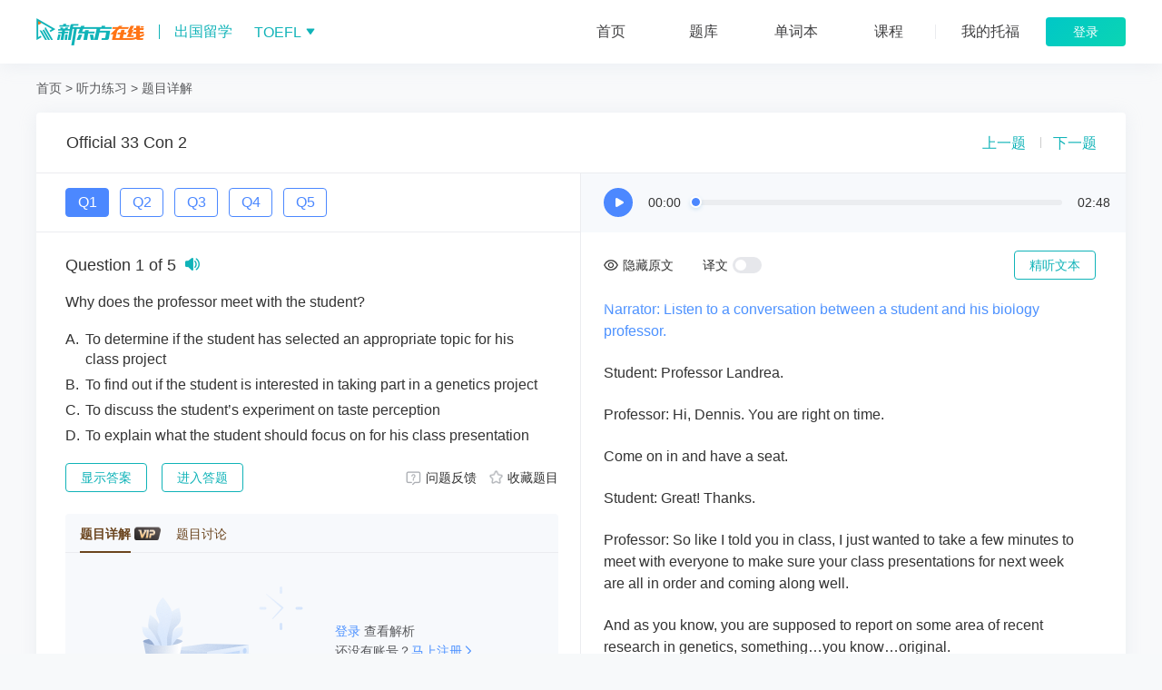

--- FILE ---
content_type: text/html; charset=utf-8
request_url: https://liuxue.koolearn.com/toefl/listen/745-2830-q0.html
body_size: 19933
content:
<!DOCTYPE html><html><head><meta charSet="utf-8"/><meta name="viewport" content="width=device-width"/><title>托福TPO/Official 33 Con 2听力原答案解析-音频翻译【新东方在线】</title><meta name="keywords" content="托福TPO/Official 33 Con 2听力原文"/><meta name="description" content="『新东方在线托福听力』为托福考生准备了ETS托福TPO/Official 33 Con 2听力练习，Official 33 Con 2原文答案解析，Official 33 Con 2听力原文练习音频翻译。"/><meta name="mobile-agent" content="format=html5;url= https://m.koolearn.com/liuxue/toefl/listen/745-2830-q0.html/"/><link rel="alternate" media="only screen and (max-width: 640px)" href="https://m.koolearn.com/liuxue/toefl/listen/745-2830-q0.html/"/><meta name="next-head-count" content="7"/><meta http-equiv="X-UA-Compatible" content="IE=edge,chrome=1"/><meta name="renderer" content="webkit"/><meta name="viewport" content="width=device-width, initial-scale=1, minimum-scale=1, maximum-scale=1, user-scalable=no, viewport-fit=cover"/><meta name="applicable-device" content="pc"/><meta http-equiv="Cache-Control" content="no-transform"/><meta http-equiv="Cache-Control" content="no-siteapp"/><link href="https://www.koolearn.com/favicon.ico" rel="shortcut icon" type="image/x-icon"/><script type="text/javascript" src="https://daxueui-cos.koocdn.com/bonree/BonreeSDK_JS.min.js" data="%7B%22reqHeaderTraceKey%22%3A%5B%22tracestate%22%2C%22traceparent%22%5D%2C%22uploadAddrHttps%22%3A%22https%3A%2F%2Foneupload.bonree.com%2FRUM%2Fupload%22%2C%22appId%22%3A%22c4ca58508ff54d3fa7b8e1468361d49c%22%2C%22uploadAddrHttp%22%3A%22http%3A%2F%2Foneupload.bonree.com%2FRUM%2Fupload%22%2C%22respHeaderTraceKey%22%3A%5B%22traceresponse%22%2C%22x-br-response%22%5D%2C%22brss%22%3Afalse%7D" id="BonreeAgent"></script><script src="//daxueui-cos.koocdn.com/common/guonei/static/react.production.min.js"></script><script src="//daxueui-cos.koocdn.com/common/guonei/static/react-dom.production.min.js"></script><link rel="stylesheet" href="//daxueui-cos.koocdn.com/common/dxlogin/static/style.css"/><script src="https://daxueui-cos.koocdn.com/common/dxlogin/static/index.umd.js"></script><link rel="preload" href="//daxueui-oss.koocdn.com/chuguo/liuxue2/_next/static/css/84af33b5659ce28c.css" as="style" crossorigin="anonymous"/><link rel="stylesheet" href="//daxueui-oss.koocdn.com/chuguo/liuxue2/_next/static/css/84af33b5659ce28c.css" crossorigin="anonymous" data-n-g=""/><link rel="preload" href="//daxueui-oss.koocdn.com/chuguo/liuxue2/_next/static/css/ddd40b887d050d94.css" as="style" crossorigin="anonymous"/><link rel="stylesheet" href="//daxueui-oss.koocdn.com/chuguo/liuxue2/_next/static/css/ddd40b887d050d94.css" crossorigin="anonymous" data-n-p=""/><link rel="preload" href="//daxueui-oss.koocdn.com/chuguo/liuxue2/_next/static/css/b4c5dcfa4d4e2cc9.css" as="style" crossorigin="anonymous"/><link rel="stylesheet" href="//daxueui-oss.koocdn.com/chuguo/liuxue2/_next/static/css/b4c5dcfa4d4e2cc9.css" crossorigin="anonymous" data-n-p=""/><link rel="preload" href="//daxueui-oss.koocdn.com/chuguo/liuxue2/_next/static/css/4983078e7238e8d9.css" as="style" crossorigin="anonymous"/><link rel="stylesheet" href="//daxueui-oss.koocdn.com/chuguo/liuxue2/_next/static/css/4983078e7238e8d9.css" crossorigin="anonymous" data-n-p=""/><noscript data-n-css=""></noscript><script defer="" crossorigin="anonymous" nomodule="" src="//daxueui-oss.koocdn.com/chuguo/liuxue2/_next/static/chunks/polyfills-c67a75d1b6f99dc8.js"></script><script src="//daxueui-oss.koocdn.com/chuguo/liuxue2/_next/static/chunks/webpack-41b53968695ec946.js" defer="" crossorigin="anonymous"></script><script src="//daxueui-oss.koocdn.com/chuguo/liuxue2/_next/static/chunks/framework-760141ebe7da9f53.js" defer="" crossorigin="anonymous"></script><script src="//daxueui-oss.koocdn.com/chuguo/liuxue2/_next/static/chunks/main-fe77a9e19f630637.js" defer="" crossorigin="anonymous"></script><script src="//daxueui-oss.koocdn.com/chuguo/liuxue2/_next/static/chunks/pages/_app-0dd99385e9e0762a.js" defer="" crossorigin="anonymous"></script><script src="//daxueui-oss.koocdn.com/chuguo/liuxue2/_next/static/chunks/e3a3f267-1f8b4803e971060c.js" defer="" crossorigin="anonymous"></script><script src="//daxueui-oss.koocdn.com/chuguo/liuxue2/_next/static/chunks/1342-5cde1a6cf970929f.js" defer="" crossorigin="anonymous"></script><script src="//daxueui-oss.koocdn.com/chuguo/liuxue2/_next/static/chunks/2753-1a3087583d2bd59c.js" defer="" crossorigin="anonymous"></script><script src="//daxueui-oss.koocdn.com/chuguo/liuxue2/_next/static/chunks/5808-ac994c02cbf1c0f3.js" defer="" crossorigin="anonymous"></script><script src="//daxueui-oss.koocdn.com/chuguo/liuxue2/_next/static/chunks/4565-6c700e50f32ead3d.js" defer="" crossorigin="anonymous"></script><script src="//daxueui-oss.koocdn.com/chuguo/liuxue2/_next/static/chunks/8608-a15703885bedb497.js" defer="" crossorigin="anonymous"></script><script src="//daxueui-oss.koocdn.com/chuguo/liuxue2/_next/static/chunks/8669-35ef3c543d969032.js" defer="" crossorigin="anonymous"></script><script src="//daxueui-oss.koocdn.com/chuguo/liuxue2/_next/static/chunks/pages/toefl/listen/%5BquestionCode%5D-25c76c6b4d39f562.js" defer="" crossorigin="anonymous"></script><script src="//daxueui-oss.koocdn.com/chuguo/liuxue2/_next/static/T8YafkNCmtoK0qzlBcJpa/_buildManifest.js" defer="" crossorigin="anonymous"></script><script src="//daxueui-oss.koocdn.com/chuguo/liuxue2/_next/static/T8YafkNCmtoK0qzlBcJpa/_ssgManifest.js" defer="" crossorigin="anonymous"></script><style id="__jsx-47a2164552939f6a">body{background:#f8f9fa}</style></head><body class="body"><script src="https://static.koocdn.com/framework/js/global.js"></script><script type="text/javascript" src="https://images.koolearn.com/shark/project/gtm/chuguo-GTM.js"></script><script src="//daxueui-oss.koocdn.com/chuguo/liuxue2/static/js/tool.js"></script><script src="https://static.koocdn.com/project/header/1.x/common/common-mix/common-mix.bundle.js"></script><script src="https://images.koolearn.com/shark/project/chuguo-error/index.js"></script><script src="//static.koocdn.com/project/common/quick-pay/pc/main-single.bundle.js"></script><div id="__next"><div class="style_head-warp__7X0q7 style_practice-home-header__7BY4V toefl"><div class="style_head-content__IzjgO style_w__dodKa"><div class="style_left__qGuwr"><a href="https://liuxue.koolearn.com/"><div class="style_logo__IVIWQ"></div><div class="style_text__8Xu8G">出国留学</div></a><div class="style_subject__YELDw">TOEFL<!-- --> <span class=""></span><div class="style_content__oSj5L"><ul><li class="toefl"><a href="https://liuxue.koolearn.com/ielts">IELTS<i></i></a></li><li class="toefl"><a href="https://liuxue.koolearn.com/toefl">TOEFL<i></i></a></li><li class="toefl"><a href="https://liuxue.koolearn.com/gre">GRE<i></i></a></li><li class="toefl"><a href="https://liuxue.koolearn.com/sat">SAT<i></i></a></li><li class="toefl"><a href="https://liuxue.koolearn.com/pte">PTE<i></i></a></li><li class="toefl"><a href="https://liuxue.koolearn.com/duolingo">多邻国<i></i></a></li></ul></div></div></div><div class="style_right__hRMtc"><div class="style_nav-menu__uRx0j"><ul><li class=""><a class="" href="https://liuxue.koolearn.com/toefl/"><div class="style_name-box__srVO3">首页</div></a></li><li class=""><a class=""><div class="style_name-box__srVO3">题库</div></a></li><li class=""><a class=""><div class="style_name-box__srVO3">单词本</div></a></li><li class="style_line-left__mt_lj"><a class=""><div class="style_name-box__srVO3">课程</div></a></li><li class="style_line-right__Qug_I"><a class=""><div class="style_name-box__srVO3">我的托福</div></a></li></ul></div><div class="style_placeholder__4aVFW"></div></div></div></div><div class="style_content-wrap__wEcq9"><div class="jsx-47a2164552939f6a style_wrapper__D4VsG style_analysis-wrap__hN50o"><div class="style_breadcrumb__0Jwpg breadcrumb-toefl"><span><a href="/toefl/">首页</a></span><span><span class="style_separator__PD7_4">&gt;</span><a href="/toefl/listen/">听力练习</a></span><span><span class="style_separator__PD7_4">&gt;</span><span>题目详解</span></span></div><div class="style_papper__F0brr style_stem__aVzKo"><div class="style_wrapper__ndahK"><div><i>Official 33 Con 2</i></div></div><div class="style_question-content__2S5FQ"><div class="style_question__QGGLk"><div class="style_question-number__v2Iv4"><a class="style_prev__h0pKZ"></a><div class="style_number-wrap__95G_k"><div class="style_number-bar__bcZ_r" style="width:302px;left:12px"><a class="style_number__a4bHj style_detailNumber__w0NRi style_active__jpoUe" href="/toefl/listen/745-2830-q1.html">Q<!-- -->1</a><a class="style_number__a4bHj style_detailNumber__w0NRi" href="/toefl/listen/745-2830-q2.html">Q<!-- -->2</a><a class="style_number__a4bHj style_detailNumber__w0NRi" href="/toefl/listen/745-2830-q3.html">Q<!-- -->3</a><a class="style_number__a4bHj style_detailNumber__w0NRi" href="/toefl/listen/745-2830-q4.html">Q<!-- -->4</a><a class="style_number__a4bHj style_detailNumber__w0NRi" href="/toefl/listen/745-2830-q5.html">Q<!-- -->5</a></div></div><a class="style_next__sj08i"></a></div><div class="style_main__EQrAz"><span>Question <!-- -->1<!-- --> of <!-- -->5</span><div class="style_horn__kMhlJ style_horn__Op6zb"><audio src="https://ti.koocdn.com/upload/ti/2423000-2424000/2423384/bbd0f62d09994c8a8ca5d8756317cf0b.mp3"></audio></div></div><div class="style_single__pKfwb"><div class="style_stem__5rpZW">Why does the professor meet with the student?</div><div class=""><p class="style_value__KIERb">A<!-- -->.</p><p class="style_label__k9wPs">To determine if the student has selected an appropriate topic for his class project</p></div><div class=""><p class="style_value__KIERb">B<!-- -->.</p><p class="style_label__k9wPs">To find out if the student is interested in taking part in a genetics project</p></div><div class=""><p class="style_value__KIERb">C<!-- -->.</p><p class="style_label__k9wPs">To discuss the student’s experiment on taste perception</p></div><div class=""><p class="style_value__KIERb">D<!-- -->.</p><p class="style_label__k9wPs">To explain what the student should focus on for his class presentation</p></div></div><div class="style_wrapper__btj3v"><div class="style_keys__QV6hq"><p class="style_key__O70Ji style_notResult__rjmoh">正确答案：<span>A</span></p></div><div class="buttons"><div class="style_button__1LGch style_bright__AyVRR">显示答案</div><div class="style_button__1LGch style_bright__AyVRR style_exem__kRodX">进入答题</div><div class="style_favorite__VYyMu style_favorite__oRlnZ"><a class="style_feedback__m_k6V"><span>问题反馈</span></a><a class=""><span>收藏题目</span></a></div></div></div></div><div class="style_question-stem__imZJw"><div class="style_wrapper__2uFz6"><div class="style_audio__41z_3 style_audio__J4oa8"><a class="style_contral__SSv_u style_play__KvCkO"></a><div class="style_time__NRP6a">00:00</div><div class="style_progress__cYymJ"><div class="style_pass__jL9rP" style="width:NaN%"><a></a></div></div><div class="style_time__NRP6a">00:00</div><audio src="https://ti.koocdn.com/upload/ti/2423000-2424000/2423384/44a9bd030acf490ca54ec381d358e973.mp3"></audio></div><div class="style_lyric__qDU6k"><div class="style_control__ETooi"><div class="style_button__1LGch style_noBorderBtn__hNaHE"><div class="style_wrap__J7BUW"><svg style="margin-top:-2px" viewBox="0 0 1024 1024" version="1.1" xmlns="http://www.w3.org/2000/svg" p-id="20134"><path d="M1003.657143 482.514286C895.314286 254.285714 731.542857 139.428571 512 139.428571c-219.657143 0-383.314286 114.857143-491.657143 343.2a68.914286 68.914286 0 0 0 0 58.857143C128.685714 769.714286 292.457143 884.571429 512 884.571429c219.657143 0 383.314286-114.857143 491.657143-343.2 8.8-18.514286 8.8-40 0-58.857143zM512 802.285714c-184.342857 0-319.314286-93.485714-414.514286-290.285714C192.685714 315.2 327.657143 221.714286 512 221.714286c184.342857 0 319.314286 93.485714 414.514286 290.285714C831.428571 708.8 696.457143 802.285714 512 802.285714z m-4.571429-491.428571c-111.085714 0-201.142857 90.057143-201.142857 201.142857s90.057143 201.142857 201.142857 201.142857 201.142857-90.057143 201.142858-201.142857-90.057143-201.142857-201.142858-201.142857z m0 329.142857c-70.742857 0-128-57.257143-128-128s57.257143-128 128-128 128 57.257143 128 128-57.257143 128-128 128z" p-id="20135"></path></svg></div>隐藏原文</div><div class="style_wrap__06txO style_switch-trans__Tsw4v"><p class="style_name__4E16q">译文</p><div class="style_switch__5uv83"></div></div><div class="style_button__1LGch style_bright__AyVRR" style="float:right">精听文本</div></div><div class="style_main-wrap__KwHAm"><div class="style_main__HaVWP"><div class="style_dictionary-wrap__tGXId"><div class="style_section__xEqut style_active__XjoCX"><p class="en"></p></div><div class="style_section__xEqut"><p class="en"></p></div><div class="style_section__xEqut"><p class="en"></p></div><div class="style_section__xEqut"><p class="en"></p></div><div class="style_section__xEqut"><p class="en"></p></div><div class="style_section__xEqut"><p class="en"></p></div><div class="style_section__xEqut"><p class="en"></p></div><div class="style_section__xEqut"><p class="en"></p></div><div class="style_section__xEqut"><p class="en"></p></div><div class="style_section__xEqut"><p class="en"></p></div><div class="style_section__xEqut"><p class="en"></p></div><div class="style_section__xEqut"><p class="en"></p></div><div class="style_section__xEqut"><p class="en"></p></div><div class="style_section__xEqut"><p class="en"></p></div><div class="style_section__xEqut"><p class="en"></p></div><div class="style_section__xEqut"><p class="en"></p></div><div class="style_section__xEqut"><p class="en"></p></div><div class="style_section__xEqut"><p class="en"></p></div><div class="style_section__xEqut"><p class="en"></p></div><div class="style_section__xEqut"><p class="en"></p></div><div class="style_section__xEqut"><p class="en"></p></div><div class="style_section__xEqut"><p class="en"></p></div><div class="style_section__xEqut"><p class="en"></p></div><div class="style_section__xEqut"><p class="en"></p></div><div class="style_section__xEqut"><p class="en"></p></div><div class="style_section__xEqut"><p class="en"></p></div><div class="style_section__xEqut"><p class="en"></p></div><div class="style_section__xEqut"><p class="en"></p></div><div class="style_section__xEqut"><p class="en"></p></div><div class="style_section__xEqut"><p class="en"></p></div><div class="style_section__xEqut"><p class="en"></p></div><div class="style_section__xEqut"><p class="en"></p></div><div class="style_section__xEqut"><p class="en"></p></div><div class="style_section__xEqut"><p class="en"></p></div><div class="style_section__xEqut"><p class="en"></p></div><div class="style_section__xEqut"><p class="en"></p></div><div class="style_section__xEqut"><p class="en"></p></div><div class="style_section__xEqut"><p class="en"></p></div></div></div></div></div></div></div></div></div></div></div><div style="background-color:#292F39" class="style_footer-warp__W_4xR" id="footer"><div class="style_footer-content__uD0nj style_w__iJZkO"><div class="style_top__tZBZT"><div class="style_cover__S_UUY"><div class="style_title__HZZ7k">覆盖考试</div><table><thead><tr><th>北美留学考试</th><th>英联邦留学考试</th><th>专业问答</th></tr></thead><tbody><tr><td><a target="_blank" rel="noreferrer" href="https://liuxue.koolearn.com/toefl/">TOEFL</a></td><td><a target="_blank" rel="noreferrer" href="https://liuxue.koolearn.com/ielts/">IELTS</a></td><td><a href="https://liuxue.koolearn.com/ask/ielts/" target="_blank" rel="noreferrer">雅思专业问答</a></td></tr><tr><td><a href="https://www.koolearn.com/ke/gre" target="_blank" rel="noreferrer">GRE</a></td><td><a href="https://www.koolearn.com/ke/alevel" target="_blank" rel="noreferrer">A Level</a></td><td><a href="https://liuxue.koolearn.com/ask/toefl/" target="_blank" rel="noreferrer">托福专业问答</a></td></tr><tr><td><a href="https://www.koolearn.com/ke/gmat" target="_blank" rel="noreferrer">GMAT</a></td><td><a href="https://ielts.koolearn.com/zhuanti/pte/" target="_blank" rel="noreferrer">PTE</a></td><td><a href="https://liuxue.koolearn.com/ask/gre/" target="_blank" rel="noreferrer">GRE专业问答</a></td></tr><tr><td><a href="https://liuxue.koolearn.com/sat/" target="_blank" rel="noreferrer">SAT</a></td><td><a href="https://www.koolearn.com/zhuanti/interchange_pc/" target="_blank" rel="noreferrer">Interchange</a></td><td><a href="https://liuxue.koolearn.com/ask/gmat/" target="_blank" rel="noreferrer">GMAT专业问答</a></td></tr><tr><td><a href="https://www.koolearn.com/ke/act/" target="_blank" rel="noreferrer">ACT</a></td><td><a href="https://www.koolearn.com/zhuanti/yingben_jingying/" target="_blank" rel="noreferrer">英本精英计划</a></td></tr><tr><td colSpan="3"><a href="https://www.koolearn.com/ke/sat/#tab3" target="_blank" rel="noreferrer">AP/SSAT/IB</a></td></tr><tr><td colSpan="3"><a href="https://www.koolearn.com/product/c_64_86435.html" target="_blank" rel="noreferrer">美高先修课</a></td></tr><tr><td colSpan="3"><a href="https://www.koolearn.com/zhuanti/meiben_jingying/" target="_blank" rel="noreferrer">美本精英计划</a></td></tr><tr><td colSpan="3"><a href="https://www.koolearn.com/zhuanti/meiyan_jingying/" target="_blank" rel="noreferrer">美研精英计划</a></td></tr></tbody></table></div><div class="style_tool__mweSs"><div class="style_title__HZZ7k">备考工具</div><div class="style_tool-list__V4d_a"><div class="style_tool-item__o87Gl"><div class="style_sub-title__PQsYt">备考App</div><ul><li><a>新东方在线国际教育</a><div class="style_qrcode__jIKLs"><img src="//daxueui-oss.koocdn.com/chuguo/liuxue2/_next/static/images/international-education-app-c082bff6e3104e8c7a3d5294ea97c988.png" alt=""/></div></li><li><a>新东方雅思Pro</a><div class="style_qrcode__jIKLs"><img src="[data-uri]" alt=""/></div></li><li><a>新东方托福Pro</a><div class="style_qrcode__jIKLs"><img src="//daxueui-oss.koocdn.com/chuguo/liuxue2/_next/static/images/2-8714667773f006fca0253a27cef4c701.png" alt=""/></div></li></ul></div><div class="style_tool-item__o87Gl"><div class="style_sub-title__PQsYt">小程序</div><ul><li><a>新东方在线国际择校通</a><div class="style_qrcode__jIKLs"><img src="//daxueui-oss.koocdn.com/chuguo/liuxue2/_next/static/images/school-mini-cbf3f370771ce1a4eaac696db096e41b.jpg" alt=""/></div></li><li><a>新东方雅思Pro</a><div class="style_qrcode__jIKLs"><img src="//daxueui-oss.koocdn.com/chuguo/liuxue2/_next/static/images/ielts-mini-f8ee09a3281d662b861bd094fb310dd1.png" alt=""/></div></li><li><a>新东方在线出国留学微课</a><div class="style_qrcode__jIKLs"><img src="//daxueui-oss.koocdn.com/chuguo/liuxue2/_next/static/images/chuguo-mini-2e43aa681f1f05bb7b5a790c1b016ef4.jpg" alt=""/></div></li></ul></div><div class="style_apps__pDhF0"><div><span>扫码关注公众号</span></div></div></div><div class="style_footer-logo__aUMxW"></div></div></div><div class="style_bottom__QdOrN"><p><a href="https://beian.miit.gov.cn/#/Integrated/index" style="color:#fff" target="_blank" rel="noreferrer"> 京ICP备2024050960号-2 </a><a style="color:#fff" href="https://daxue-file-1255817909.cos.ap-beijing.myqcloud.com/daxue/common/icp/audiovisual_licence.pdf" target="_blank" rel="noreferrer"> 信息网络传播视听许可证：0110531 </a><a style="color:#fff" href="https://daxueui-cos.koocdn.com/images/fe_upload/2024/4/2024-4-10-1712739472063.jpg" target="_blank" rel="noreferrer"> 营业执照 </a><a href="https://beian.mps.gov.cn/#/query/webSearch?code=11010802044296" target="_blank" rel="noreferrer"><img style="position:relative;top:2px" width="10" src="https://daxueui-cos.koocdn.com/chuguo/public-images/gongan.png"/>京公网安备11010802044296号 </a><a href="https://daxueui-cos.koocdn.com/chuguo/public-images/KmIZai_1744093768.pdf" target="_blank" rel="noreferrer"> ICP许可证编号：京B2-20241156 </a></p><p>Copyright © 2024-2024 All Rights Reserved</p></div></div></div></div><script id="__NEXT_DATA__" type="application/json" crossorigin="anonymous">{"props":{"pageProps":{"pageInfo":{"requestUrl":"/toefl/listen/745-2830-q0.html","initialCurrentTime":1769090698003,"XDFYears":32,"XDFZXYears":20},"head":{"title":"托福TPO/Official 33 Con 2听力原答案解析-音频翻译【新东方在线】","keywords":"托福TPO/Official 33 Con 2听力原文","description":"『新东方在线托福听力』为托福考生准备了ETS托福TPO/Official 33 Con 2听力练习，Official 33 Con 2原文答案解析，Official 33 Con 2听力原文练习音频翻译。"},"question":{"id":"2830","label":"745","lyric":[{"serialNumber":"TOEFL--0TF-T33-L-C2","start":0,"createUser":"田光卉01","end":7570,"sortNum":1,"entext":"Narrator: Listen to a conversation between a student and his biology professor.","id":76799,"cntext":"旁白：听一段学生和他生物学教授的对话。"},{"serialNumber":"TOEFL--0TF-T33-L-C2","start":7570,"createUser":"田光卉01","end":9900,"sortNum":2,"entext":"Student: Professor Landrea.","id":76800,"cntext":"学生：Landrea教授。"},{"serialNumber":"TOEFL--0TF-T33-L-C2","start":9900,"createUser":"田光卉01","end":11750,"sortNum":3,"entext":"Professor: Hi, Dennis. You are right on time.","id":76801,"cntext":"教授：你好啊，Dennis。你来的正好。"},{"serialNumber":"TOEFL--0TF-T33-L-C2","start":11750,"createUser":"田光卉01","end":13040,"sortNum":4,"entext":"Come on in and have a seat.","id":76802,"cntext":"过来坐下吧。"},{"serialNumber":"TOEFL--0TF-T33-L-C2","start":13040,"createUser":"田光卉01","end":16570,"sortNum":5,"entext":"Student: Great! Thanks.","id":76803,"cntext":"学生：太好了，谢啦。"},{"serialNumber":"TOEFL--0TF-T33-L-C2","start":16570,"createUser":"田光卉01","end":26970,"sortNum":6,"entext":"Professor: So like I told you in class, I just wanted to take a few minutes to meet with everyone to make sure your class presentations for next week are all in order and coming along well.","id":76804,"cntext":"教授：就像我在课上和你们讲的，我只是想花几分钟和你们每个人都见一下，以确保你们下周的演讲都准备好并且可以很好地呈现出来。"},{"serialNumber":"TOEFL--0TF-T33-L-C2","start":26970,"createUser":"田光卉01","end":33540,"sortNum":7,"entext":"And as you know, you are supposed to report on some area of recent research in genetics, something…you know…original.","id":76805,"cntext":"你知道，你们应该就最近关于遗传学的研究作报告，一些……你知道……原创的。"},{"serialNumber":"TOEFL--0TF-T33-L-C2","start":33540,"createUser":"田光卉01","end":36130,"sortNum":8,"entext":"Student: Well, I think I found just the thing.","id":76806,"cntext":"学生：我认为我找的内容正是这样的。"},{"serialNumber":"TOEFL--0TF-T33-L-C2","start":36130,"createUser":"田光卉01","end":40400,"sortNum":9,"entext":"It actually occurred to me a couple nights ago while I was eating dinner in the cafeteria.","id":76807,"cntext":"几天前的一个晚上，当我在学校餐厅吃饭的时候，我突然想到的。"},{"serialNumber":"TOEFL--0TF-T33-L-C2","start":40400,"createUser":"田光卉01","end":42950,"sortNum":10,"entext":"Tell me professor, do you like broccoli?","id":76808,"cntext":"教授可以不可以告诉我，你喜欢西兰花吗？"},{"serialNumber":"TOEFL--0TF-T33-L-C2","start":42950,"createUser":"田光卉01","end":46650,"sortNum":11,"entext":"Professor: Broccoli? You mean the vegetable broccoli?","id":76809,"cntext":"教授：西兰花，你指的是蔬菜西兰花？"},{"serialNumber":"TOEFL--0TF-T33-L-C2","start":46650,"createUser":"田光卉01","end":47390,"sortNum":12,"entext":"Student: Yeah.","id":76810,"cntext":"学生：是的。"},{"serialNumber":"TOEFL--0TF-T33-L-C2","start":47390,"createUser":"田光卉01","end":51400,"sortNum":13,"entext":"Professor: Well, I guess not really.","id":76811,"cntext":"教授：我想我不怎么喜欢。"},{"serialNumber":"TOEFL--0TF-T33-L-C2","start":51400,"createUser":"田光卉01","end":58860,"sortNum":14,"entext":"Student: Me neither. I have never liked it or most other vegetables for that matter…Brussels sprouts, asparagus, cauliflower…you name it.","id":76812,"cntext":"学生：我也是。就此而言，我从来不喜欢它或者大部分其他的蔬菜，球芽甘蓝、芦笋、花椰菜，凡是你能说出来的。"},{"serialNumber":"TOEFL--0TF-T33-L-C2","start":58860,"createUser":"田光卉01","end":62160,"sortNum":15,"entext":"They just taste bitter and…well…nasty to me.","id":76813,"cntext":"他们吃上去是苦的并且对我来说有点脏。"},{"serialNumber":"TOEFL--0TF-T33-L-C2","start":62160,"createUser":"田光卉01","end":64300,"sortNum":16,"entext":"My mother always called me a picky eater.","id":76814,"cntext":"我妈老说我是个挑食的人。"},{"serialNumber":"TOEFL--0TF-T33-L-C2","start":64300,"createUser":"田光卉01","end":66640,"sortNum":17,"entext":"Professor: OK…And?","id":76815,"cntext":"教授：好的，那么？"},{"serialNumber":"TOEFL--0TF-T33-L-C2","start":66640,"createUser":"田光卉01","end":71810,"sortNum":18,"entext":"Student: And so I got to wondering: I mean, I am obviously not the only person like this.","id":76816,"cntext":"学生：所以我开始想了：我的意思是，我并不是唯一一个不喜欢这些蔬菜的人。"},{"serialNumber":"TOEFL--0TF-T33-L-C2","start":71810,"createUser":"田光卉01","end":76120,"sortNum":19,"entext":"So is this just because of some…like trauma from our childhoods?","id":76817,"cntext":"那么这会不会是因为我们儿时的一些创伤呢？"},{"serialNumber":"TOEFL--0TF-T33-L-C2","start":76120,"createUser":"田光卉01","end":78610,"sortNum":20,"entext":"Some bad experience we've had with vegetables?","id":76818,"cntext":"我们和这些蔬菜之间有一些不好的经历？"},{"serialNumber":"TOEFL--0TF-T33-L-C2","start":78610,"createUser":"田光卉01","end":83980,"sortNum":21,"entext":"Or could there be some genetic explanation for why some people are picky eaters and others aren't?","id":76819,"cntext":"或者是否有一些遗传学上的解释来说明有些人是挑食的人而有些人不是？"},{"serialNumber":"TOEFL--0TF-T33-L-C2","start":83980,"createUser":"田光卉01","end":88130,"sortNum":22,"entext":"Professor: OK. I see. Well, I suppose it's a possibility.","id":76820,"cntext":"教授：好的，我明白了。我觉得这是一种可能性。"},{"serialNumber":"TOEFL--0TF-T33-L-C2","start":88130,"createUser":"田光卉01","end":90980,"sortNum":23,"entext":"Student: Actually, it turns out it's more than a possibility.","id":76821,"cntext":"学生：事实上，这个不仅是种可能性。"},{"serialNumber":"TOEFL--0TF-T33-L-C2","start":90980,"createUser":"田光卉01","end":100200,"sortNum":24,"entext":"I started doing some research in the library that night and I found out that a biologist at the National Institutes of Health has been looking at that very question recently.","id":76822,"cntext":"那天晚上，我开始在图书管理作研究，并且我发现国立卫生研究院的一个生物学家在最近已经开始研究这个问题了。"},{"serialNumber":"TOEFL--0TF-T33-L-C2","start":100200,"createUser":"田光卉01","end":102570,"sortNum":25,"entext":"Professor: Well, I guess that's not too surprising.","id":76823,"cntext":"教授：我想这个也没什么可以惊讶的。"},{"serialNumber":"TOEFL--0TF-T33-L-C2","start":102570,"createUser":"田光卉01","end":105270,"sortNum":26,"entext":"And this is great stuff actually.","id":76824,"cntext":"事实上这个话题很好。"},{"serialNumber":"TOEFL--0TF-T33-L-C2","start":105270,"createUser":"田光卉01","end":106850,"sortNum":27,"entext":"So what's the verdict?","id":76825,"cntext":"那么结论是什么？"},{"serialNumber":"TOEFL--0TF-T33-L-C2","start":106850,"createUser":"田光卉01","end":114920,"sortNum":28,"entext":"Student: Well, this guy seems to have discovered a particular gene that actually makes it possible for people to taste the bitterness in certain green vegetables.","id":76826,"cntext":"学生：这个人好像发现了有某个基因可能会让人尝出某些绿色植物中的苦味。"},{"serialNumber":"TOEFL--0TF-T33-L-C2","start":114920,"createUser":"田光卉01","end":119150,"sortNum":29,"entext":"But people who have a mutation in that gene cannot taste the bitterness.","id":76827,"cntext":"但是这个基因发生变异的那些人们就尝不出这样的苦味了。"},{"serialNumber":"TOEFL--0TF-T33-L-C2","start":119150,"createUser":"田光卉01","end":122690,"sortNum":30,"entext":"Professor: Well…that's certainly fascinating!","id":76828,"cntext":"教授：那实在是太吸引人了！"},{"serialNumber":"TOEFL--0TF-T33-L-C2","start":122690,"createUser":"田光卉01","end":130970,"sortNum":31,"entext":"But…so this biologist is basically claiming that people who like to eat these vegetables actually have some sort of sensory deficit?","id":76829,"cntext":"但是……那么这个生物学家只是声称那些喜欢吃蔬菜的人事实上是有某种感觉短缺吗？"},{"serialNumber":"TOEFL--0TF-T33-L-C2","start":130970,"createUser":"田光卉01","end":134660,"sortNum":32,"entext":"Sort of makes us picky eaters than normal ones, doesn't it?","id":76830,"cntext":"某种程度上让我们成为挑食者而不是正常的人，是这样吗？"},{"serialNumber":"TOEFL--0TF-T33-L-C2","start":134660,"createUser":"田光卉01","end":137480,"sortNum":33,"entext":"I mean, that's kind of turning things on their head, isn't it?","id":76831,"cntext":"我的意思是，这就是一种改变初衷，是吗？"},{"serialNumber":"TOEFL--0TF-T33-L-C2","start":137480,"createUser":"田光卉01","end":140690,"sortNum":34,"entext":"Student: Well…then again, it wouldn't be the first time, would it?","id":76832,"cntext":"学生：那么再一次，这个并不是第一次，不是吗？"},{"serialNumber":"TOEFL--0TF-T33-L-C2","start":140690,"createUser":"田光卉01","end":150590,"sortNum":35,"entext":"Think of it this way: humans originally needed to have a stronger sensitivity to bitter-tasting foods so they could learn what plants were good for them and which ones might be poisonous.","id":76833,"cntext":"让我们这样想：针对苦味的事物，人类一开始需要很强的敏感度，这样他们就可以知道什么食物对他们是有好处的，什么食物是有毒的。"},{"serialNumber":"TOEFL--0TF-T33-L-C2","start":150590,"createUser":"田光卉01","end":159090,"sortNum":36,"entext":"But at some point, as people figured out what they could safely eat, this need became less crucial and a segment of the population lost that ability.","id":76834,"cntext":"但是，在某一时刻，当人们发现他们可以很安全的食用的时候，这样的需求就变得不是那么重要并且有一部分的人群就失去这种能力了。"},{"serialNumber":"TOEFL--0TF-T33-L-C2","start":159090,"createUser":"田光卉01","end":162820,"sortNum":37,"entext":"Professor: OK. Well, you make a compelling case.","id":76835,"cntext":"教授：好的，你准备了一个非常令人兴奋的案例。"},{"serialNumber":"TOEFL--0TF-T33-L-C2","start":162820,"createUser":"田光卉01","end":168986,"sortNum":38,"entext":"I can't wait to hear more about this when you deliver your report.","id":76836,"cntext":"我急不可耐地想知道你关于这个话题的更多的内容了。"}],"questionNo":1,"labelId":745,"labelName":"Official 33","question":{"sourceKlbName":"","difficultyKlbId":164639,"type":"listening","analysis":"详解拼命编写中，敬请期待～","stemInnerText":"","imgUrl":["https://ti.koocdn.com/upload/ti/2423000-2424000/2423384/42f88b372455456b90e36e8a3f73a8a6.jpg"],"lrcUrl":"https://ti.koocdn.com/upload/ti/2423000-2424000/2423384/4b6b7a865f93414fa43ffe17abab6dd3.json","listenUrl":["https://ti.koocdn.com/upload/ti/2423000-2424000/2423384/44a9bd030acf490ca54ec381d358e973.mp3"],"time_stem":{},"children":[{"questionInfo":{"labelId":244,"question":{"sourceKlbName":"","difficultyKlbId":0,"type":"listening_single_choice","analysis":"\u003cp\u003e题型分类：主旨题\u003c/p\u003e\u003cp\u003e题干分析：根据问题why......meet......可得知此题为目的主旨题。\u003c/p\u003e\u003cp\u003e选项分析：\u003c/p\u003e\u003cp\u003e需要从教授角度考虑为什么要见学生。一开始寒暄了一下，接着用So引出I just want to...to make sure...，问学生是否已经准备好了presentation，后面都是在讨论学生选择的话题。与A选项对应。D选项是个迷惑项，重点看explain，与原文教授的状态不同。教授更多是倾听和讨论，而不是解释或指导学生的作业方向。\u003c/p\u003e","stemInnerText":"Why does the professor meet with the student?","imgUrl":[],"lrcUrl":"","listenUrl":["https://ti.koocdn.com/upload/ti/2423000-2424000/2423384/bbd0f62d09994c8a8ca5d8756317cf0b.mp3"],"difficultyKlbName":"","sourceKlbId":0,"options":[{"label":"To determine if the student has selected an appropriate topic for his class project","value":"A"},{"label":"To find out if the student is interested in taking part in a genetics project","value":"B"},{"label":"To discuss the student’s experiment on taste perception","value":"C"},{"label":"To explain what the student should focus on for his class presentation","value":"D"}],"validation":{"scoring_type":"EXACT_MATCH","valid_response":{"value":["A"]}},"stem":"Why does the professor meet with the student?"},"childQuestionCount":0,"difficultyKlbId":0,"toeflQuestionInfoId":0,"questionName":"Official 33 Con 2","questionOrder":0,"serialNumber":"TOEFL--0TF-T33-L-C2__1","isRepeatListen":false,"freeQuestion":false}},{"questionInfo":{"labelId":244,"question":{"sourceKlbName":"","difficultyKlbId":0,"type":"listening_single_choice","analysis":"\u003cp\u003e题型分类：目的题\u003c/p\u003e\u003cp\u003e题干分析：关键词why, ask判断是目的题。\u003c/p\u003e\u003cp\u003e选项分析：\u003c/p\u003e\u003cp\u003e先根据broccoli定位到原文所在位置。首先学生表示已经准备好了。然后话锋一转，问老师喜不喜欢吃broccoli。说明这个东西跟他的选择的话题有关。老师回答后不懂为什么要问这个，学生就总结了自己是由此得出的演讲主题。\u003c/p\u003e","stemInnerText":"Why does the student ask the professor about broccoli?","imgUrl":[],"lrcUrl":"","listenUrl":["https://ti.koocdn.com/upload/ti/2423000-2424000/2423384/a38fde61f83642a8b1fd3074027ed63f.mp3"],"difficultyKlbName":"","sourceKlbId":0,"options":[{"label":"To get her to describe some of its genetic features","value":"A"},{"label":"To find out if she is familiar with recent research on vegetable DNA","value":"B"},{"label":"To introduce an idea that he has had for a research topic","value":"C"},{"label":"To help explain why he needs extra time to prepare his presentation","value":"D"}],"validation":{"scoring_type":"EXACT_MATCH","valid_response":{"value":["C"]}},"stem":"Why does the student ask the professor about broccoli?"},"childQuestionCount":0,"difficultyKlbId":0,"toeflQuestionInfoId":0,"questionName":"Official 33 Con 2","questionOrder":1,"serialNumber":"TOEFL--0TF-T33-L-C2__2","isRepeatListen":false,"freeQuestion":false}},{"questionInfo":{"labelId":244,"question":{"sourceKlbName":"","difficultyKlbId":0,"type":"listening_multi_choice","analysis":"\u003cp\u003e题型分类：细节题\u003c/p\u003e\u003cp\u003e题干分析：关键词what, cause判断是细节题。\u003c/p\u003e\u003cp\u003e选项分析：\u003c/p\u003e\u003cp\u003e学生认为除了一些儿时不好的经历（trauma from our childhoods），也有可能是基因因素导致有些人挑食。教授表示有可能。分别对应AC选项。\u003c/p\u003e","stemInnerText":"What possible causes does the student consider for not liking the taste of vegetables?","imgUrl":[],"lrcUrl":"","listenUrl":["https://ti.koocdn.com/upload/ti/2423000-2424000/2423384/bd413eacf60246ba989d253164ed0947.mp3"],"difficultyKlbName":"","sourceKlbId":0,"options":[{"label":"A genetic predisposition","value":"A"},{"label":"Cooking methods that fail to remove the vegetables’ bitter taste","value":"B"},{"label":"A bad childhood experience associated with eating vegetables","value":"C"},{"label":"Not being served enough vegetables during childhood","value":"D"}],"validation":{"scoring_type":"EXACT_MATCH","valid_response":{"value":["A","C"]}},"stem":"What possible causes does the student consider for not liking the taste of vegetables?"},"childQuestionCount":0,"difficultyKlbId":0,"toeflQuestionInfoId":0,"questionName":"Official 33 Con 2","questionOrder":2,"serialNumber":"TOEFL--0TF-T33-L-C2__3","isRepeatListen":false,"freeQuestion":false}},{"questionInfo":{"labelId":244,"question":{"sourceKlbName":"","difficultyKlbId":0,"type":"listening_single_choice","analysis":"\u003cp\u003e题型分类：细节题\u003c/p\u003e\u003cp\u003e题干分析：关键词according to, why advantage判断是细节题。\u003c/p\u003e\u003cp\u003e选项分析：\u003c/p\u003e\u003cp\u003e通过题干sensitive，bitter tastes定位到原文位置，学生最后解释人们需要对苦味食物有更强的敏感性，这样他们就知道哪些食物好，哪些食物有毒。对应B选项。\u003c/p\u003e","stemInnerText":"According to the student, why was it advantageous for early humans to be sensitive to bitter tastes?","imgUrl":[],"lrcUrl":"","listenUrl":["https://ti.koocdn.com/upload/ti/2423000-2424000/2423384/a559dbff704c45d38aed1daf7bcfc0b0.mp3"],"difficultyKlbName":"","sourceKlbId":0,"options":[{"label":"It helped them to identify vegetables as sources of vitamins.","value":"A"},{"label":"It helped them to avoid eating foods that were not healthy for them.","value":"B"},{"label":"It made them less likely to limit their diet to sweet and salty foods.","value":"C"},{"label":"It allowed them to distinguish between ripe and unripe vegetables.","value":"D"}],"validation":{"scoring_type":"EXACT_MATCH","valid_response":{"value":["B"]}},"stem":"According to the student, why was it advantageous for early humans to be sensitive to bitter tastes?"},"childQuestionCount":0,"difficultyKlbId":0,"toeflQuestionInfoId":0,"questionName":"Official 33 Con 2","questionOrder":3,"serialNumber":"TOEFL--0TF-T33-L-C2__4","isRepeatListen":false,"freeQuestion":false}},{"questionInfo":{"labelId":244,"question":{"sourceKlbName":"","difficultyKlbId":0,"type":"listening_single_choice","analysis":"\u003cp\u003e题型分类：推理题\u003c/p\u003e\u003cp\u003e题干分析：关键词imply判断是推理题。\u003c/p\u003e\u003cp\u003e选项分析：\u003c/p\u003e\u003cp\u003e重听句的重点是“这不会是第一次”，先要搞清楚“it”是指什么事。指的是“挑食其实是测试是否有毒的基因导致的”的认知，颠覆了通常的想法（不爱吃的菜是意识里认为有问题的）这件事。学生表示这样的情况以前也发生过，对应D选项。\u003c/p\u003e","stemInnerText":"What does the student imply when he says this:","imgUrl":[],"lrcUrl":"","listenUrl":["https://ti.koocdn.com/upload/ti/2423000-2424000/2423384/c2e0a3b21aa542f09bfacb5a218686a4.mp3","https://ti.koocdn.com/upload/ti/2423000-2424000/2423384/84dd836b1b694cc4b2132ab751b6b622.mp3"],"difficultyKlbName":"","sourceKlbId":0,"options":[{"label":"He has often disagreed with the professor in the past.","value":"A"},{"label":"The biologist in question has a history of advocating nontraditional ideas.","value":"B"},{"label":"Biologists’ research methods are sometimes regarded as unusual by other scientists.","value":"C"},{"label":"Scientific explanations are sometimes contrary to what people might expect.","value":"D"}],"validation":{"scoring_type":"EXACT_MATCH","valid_response":{"value":["D"]}},"stem":"What does the student imply when he says this:"},"childQuestionCount":0,"difficultyKlbId":0,"toeflQuestionInfoId":0,"questionName":"Official 33 Con 2","questionOrder":4,"serialNumber":"TOEFL--0TF-T33-L-C2__5","isRepeatListen":true,"freeQuestion":false}}],"difficultyKlbName":"中","sourceKlbId":0,"stem":""},"childQuestionCount":0,"difficultyKlbId":0,"toeflQuestionInfoId":0,"questionName":"Official 33 Con 2","questionState":1,"serialNumber":"TOEFL--0TF-T33-L-C2","questionUpdateTime":1699601870000,"isRepeatListen":false,"questionOrder":0,"lastQuestionId":2183,"lastQuestionName":"Official 33 Lec 2","lastLabelId":642,"nextQuestionId":2185,"nextQuestionName":"Official 33 Lec 3","nextLabelId":642,"nextAnswerQuestionId":2185,"nextAnswerLabelId":642,"freeQuestion":false}},"__N_SSP":true},"page":"/toefl/listen/[questionCode]","query":{"questionCode":"745-2830-q0.html"},"buildId":"T8YafkNCmtoK0qzlBcJpa","assetPrefix":"//daxueui-oss.koocdn.com/chuguo/liuxue2","runtimeConfig":{"ASSET_PREFIX":"//daxueui-oss.koocdn.com/chuguo/liuxue2"},"isFallback":false,"isExperimentalCompile":false,"gssp":true,"appGip":true}</script><script id="jg-plus-helping-2" data-type="chuguozhan" data-hide-dialog="true" data-use-pro="true" data-query=".jp-kefu-btn,.zixun" src="//static.koocdn.com/project/teach/1.x/common/plus-helping/2.x/plus-helping-single.bundle.js"></script></body></html>

--- FILE ---
content_type: text/html; charset=utf-8
request_url: https://cmsapp.koolearn.com/html.php?id=14132&wap=1&callback=jQuery11120474434150623805_1769090704948&_=1769090704949
body_size: 5738
content:
jQuery11120474434150623805_1769090704948('<!--全局公共配置--><div id=\"common\"><span class=\"wapPreviewImgSrc\">https://daxueui-oss.koocdn.com/images/fe_upload/2022/1/2022-1-1-1641018239287.png</span><span class=\"previewAgentName\">规划老师</span></div><!-- 官网首页 --><div id=\"www\"><span class=\"pcConfig\">2</span><span class=\"wapConfig\">2</span><span class=\"groupId\">b1f14ffd-3acc-4325-9d9e-7eddad47ece1</span><span class=\"productLine\">0</span></div><!--  K12事业部添加碎片区  --><!--        kooup小学wap--><div id=\"kooup_shouqian_xiaoxue_WAP\"><span class=\"groupId\">0b35f6b2-a9dc-47f2-bef0-77487d4caf1b</span><span class=\"productLine\">25</span></div><!--        kooup小学pc--><div id=\"kooup_shouqian_xiaoxue_PC\"><span class=\"groupId\">0b35f6b2-a9dc-47f2-bef0-77487d4caf1b</span><span class=\"productLine\">25</span></div><!--        koolearn小学专题课PC--><div id=\"K12\"><span class=\"groupId\">0b35f6b2-a9dc-47f2-bef0-77487d4caf1b</span><span class=\"productLine\">25</span></div><!--        koolearn小学专题课wap--><div id=\"K12\"><span class=\"groupId\">0b35f6b2-a9dc-47f2-bef0-77487d4caf1b</span><span class=\"productLine\">25</span></div><!--        kooup初中wap--><div id=\"kooup_shouqian_chuzhong_WAP\"><span class=\"groupId\">10ddff85-b5ac-4c5f-b487-14c48a7375e6</span><span class=\"productLine\">3</span></div><!--        致赢初中PC--><div id=\"kooup_shouqian_chuzhong_PC\"><span class=\"groupId\">10ddff85-b5ac-4c5f-b487-14c48a7375e6</span><span class=\"productLine\">3</span></div><!--        致赢初中WAP--><div id=\"kooup_shouqian_chuzhong_WAP\"><span class=\"groupId\">10ddff85-b5ac-4c5f-b487-14c48a7375e6</span><span class=\"productLine\">3</span></div><!--        kooup初中pc--><div id=\"kooup_shouqian_chuzhong_PC\"><span class=\"groupId\">10ddff85-b5ac-4c5f-b487-14c48a7375e6</span><span class=\"productLine\">3</span></div><!--        koolearn初中专题课pc--><div id=\"K12\"><span class=\"groupId\">10ddff85-b5ac-4c5f-b487-14c48a7375e6</span><span class=\"productLine\">3</span></div><!--        koolearn初中专题课wap--><div id=\"K12\"><span class=\"groupId\">10ddff85-b5ac-4c5f-b487-14c48a7375e6</span><span class=\"productLine\">3</span></div><!--        kooup高中wap--><div id=\"kooup_shouqian_gaozhong_WAP\"><span class=\"groupId\">10ddff85-b5ac-4c5f-b487-14c48a7375e6</span><span class=\"productLine\">24</span></div><!--        kooup高中pc--><div id=\"kooup_shouqian_gaozhong_PC\"><span class=\"groupId\">10ddff85-b5ac-4c5f-b487-14c48a7375e6</span><span class=\"productLine\">24</span></div><!--        致赢高中一对一  PC--><div id=\"k12-winning-pc-new\"><span class=\"groupId\">10ddff85-b5ac-4c5f-b487-14c48a7375e6</span><span class=\"productLine\">24</span></div><!--        致赢高中一对一  WAP--><div id=\"k12-winning-wap-new\"><span class=\"groupId\">10ddff85-b5ac-4c5f-b487-14c48a7375e6</span><span class=\"productLine\">24</span></div><!--        koolearn高中专题课wap--><div id=\"k12\"><span class=\"groupId\">10ddff85-b5ac-4c5f-b487-14c48a7375e6</span><span class=\"productLine\">24</span></div><!--        koolearn高中专题课pc--><div id=\"k12\"><span class=\"groupId\">10ddff85-b5ac-4c5f-b487-14c48a7375e6</span><span class=\"productLine\">24</span></div><!--        koolearn高考全程班PC--><div id=\"k12gkqcbpc\"><span class=\"groupId\">10ddff85-b5ac-4c5f-b487-14c48a7375e6</span><span class=\"productLine\">24</span></div><!--        koolearn高考全程班wap--><div id=\"k12gkqcbwap\"><span class=\"groupId\">10ddff85-b5ac-4c5f-b487-14c48a7375e6</span><span class=\"productLine\">24</span></div><!-- 国内事业部添加碎片区 --><!-- 国内综合--><div id=\"guoneizonghe\"><span class=\"gnMeiqia\">true</span><span class=\"productLine\">2</span><span class=\"pcConfig\">2</span><span class=\"groupId\">e802a5de-7335-4a37-86ac-240d6187007e</span><span class=\"productLine\">2</span></div><!-- 国内考试考研--><div id=\"guonei\"><span class=\"gnMeiqia\">true</span><span class=\"pcConfig\">2</span><span class=\"wapConfig\">2</span><span class=\"groupId\">fffe24a6-001e-402f-8ecf-a4348d80caa7</span><span class=\"productLine\">2</span></div><!-- 国内考试考研1V1--><div id=\"guonei1v1\"><span class=\"gnMeiqia\">true</span><span class=\"productLine\">2</span><span class=\"pcConfig\">2</span><span class=\"wapConfig\">2</span><span class=\"groupId\">fffe24a6-001e-402f-8ecf-a4348d80caa7</span><span class=\"productLine\">2</span></div><!-- 国内考试四级--><div id=\"siliujiDingzhi\"><span class=\"gnMeiqia\">true</span><span class=\"pcConfig\">2</span><span class=\"wapConfig\">2</span><span class=\"groupId\">5bd97d5c-6e14-498d-925f-54d4f06bdaf8</span><span class=\"productLine\">19</span></div><!-- 国内考试六级--><div id=\"siliujiDingzhi\"><span class=\"gnMeiqia\">true</span><span class=\"pcConfig\">2</span><span class=\"wapConfig\">2</span><span class=\"groupId\">5bd97d5c-6e14-498d-925f-54d4f06bdaf8</span><span class=\"productLine\">20</span></div><!-- 国内考试英语学习新概念--><div id=\"shehui-meiqia\"><span class=\"gnMeiqia\">true</span><span class=\"pcConfig\">2</span><span class=\"wapConfig\">2</span><span  class=\"groupId\">daf0ccb1-3871-485d-905b-0f684ac26562</span><span class=\"productLine\">34</span><span class=\"subSource\">sub_source_1</span></div><!-- 国内智能择校小程序--><div id=\"zexiao-meiqia\"><span class=\"gnMeiqia\">true</span><span class=\"pcConfig\">2</span><span class=\"wapConfig\">2</span><span class=\"productLine\">2</span><span class=\"subSource\">sub_source_17</span></div><div id=\"shehui\"><span class=\"gnMeiqia\">true</span><span class=\"pcConfig\">2</span><span class=\"wapConfig\">2</span><span class=\"groupId\">b152a2f9-d84d-4d95-857a-ce221353d1d4</span><span class=\"productLine\">34</span><span class=\"subSource\">sub_source_1</span></div><!-- 国内考试英语学习BEC--><div id=\"shehui\"><span class=\"gnMeiqia\">true</span><span class=\"pcConfig\">2</span><span class=\"wapConfig\">2</span><span class=\"groupId\">b152a2f9-d84d-4d95-857a-ce221353d1d4</span><span class=\"productLine\">35</span><span class=\"subSource\">sub_source_1</span></div><!-- 国内考试英语学习翻译--><div id=\"shehui\"><span class=\"gnMeiqia\">true</span><span class=\"pcConfig\">2</span><span class=\"wapConfig\">2</span><span class=\"groupId\">b152a2f9-d84d-4d95-857a-ce221353d1d4</span><span class=\"productLine\">36</span><span class=\"subSource\">sub_source_1</span></div><!-- 国内考试专四专八--><div id=\"tem\"><span class=\"gnMeiqia\">true</span><span class=\"pcConfig\">2</span><span class=\"wapConfig\">2</span><span class=\"groupId\">0fc4a029-0592-4220-814f-55b9f432adae</span><span class=\"productLine\">21</span></div><!-- 国内考试考博--><div id=\"kaobo-meiqia\"><span class=\"gnMeiqia\">true</span><span class=\"pcConfig\">2</span><span class=\"wapConfig\">2</span><span  class=\"groupId\">71291682-7875-4564-bfa6-a9476e3c84a4</span><span class=\"productLine\">23</span><span class=\"subSource\">sub_source_14</span></div><div id=\"kaobo\"><span class=\"gnMeiqia\">true</span><span class=\"pcConfig\">2</span><span class=\"wapConfig\">2</span><span class=\"groupId\">71291682-7875-4564-bfa6-a9476e3c84a4</span><span class=\"productLine\">23</span><span class=\"subSource\">sub_source_14</span></div><!-- 国内考试教师资格--><!-- 当时兼容环信切换到美恰的配置，后期可去，不建议继续使用 --><div id=\"jiaoshizige-meiqia\"><span class=\"gnMeiqia\">true</span><span class=\"pcConfig\">2</span><span class=\"wapConfig\">2</span><span class=\"groupId\">44827310-2399-4802-8ead-ac210c4489d8</span><span class=\"productLine\">45</span><span class=\"subSource\">sub_source_16</span></div><div id=\"jiaoshizige\"><span class=\"gnMeiqia\">true</span><span class=\"pcConfig\">2</span><span class=\"wapConfig\">2</span><span class=\"groupId\">44827310-2399-4802-8ead-ac210c4489d8</span><span class=\"productLine\">45</span><span class=\"subSource\">sub_source_16</span></div><!-- 国内考试公务员--><div id=\"jiaoshizige\"><span class=\"gnMeiqia\">true</span><span class=\"pcConfig\">2</span><span class=\"wapConfig\">2</span><span class=\"groupId\">44827310-2399-4802-8ead-ac210c4489d8</span><span class=\"productLine\">47</span><span class=\"subSource\">sub_source_16</span></div><!-- 国内考试同等学力--><div id=\"tdxl\"><span class=\"gnMeiqia\">true</span><span class=\"pcConfig\">2</span><span class=\"wapConfig\">2</span><span class=\"groupId\">c09c872e-1c9a-459e-8efb-0a8c2c318c8f</span><span class=\"productLine\">52</span></div><!-- 国内考试移动端投放页--><div id=\"kaoyandingzhi_new02\"><span class=\"gnMeiqia\">true</span><span class=\"pcConfig\">2</span><span class=\"wapConfig\">2</span><span class=\"groupId\">fffe24a6-001e-402f-8ecf-a4348d80caa7</span><span class=\"productLine\">2</span></div><!--国内考试信息流投放页--><div id=\"kyxxltfy\"><span class=\"gnMeiqia\">true</span><span class=\"pcConfig\">2</span><span class=\"wapConfig\">2</span><span class=\"groupId\">fffe24a6-001e-402f-8ecf-a4348d80caa7</span><span class=\"productLine\">2</span></div><!--2020考研备考投放页--><div id=\"kybktfy\"><span class=\"gnMeiqia\">true</span><span class=\"pcConfig\">2</span><span class=\"wapConfig\">2</span><span class=\"groupId\">fffe24a6-001e-402f-8ecf-a4348d80caa7</span><span class=\"productLine\">2</span></div><!--考研直通车-新投放咨询组190730--><div id=\"kaoyandingzhi_new\"><span class=\"gnMeiqia\">true</span><span class=\"pcConfig\">2</span><span class=\"wapConfig\">2</span><span class=\"groupId\">fffe24a6-001e-402f-8ecf-a4348d80caa7</span><span class=\"productLine\">2</span></div><!--考研直通车-百度咨询组--><div id=\"kaoyandingzhi\"><span class=\"gnMeiqia\">true</span><span class=\"pcConfig\">2</span><span class=\"wapConfig\">2</span><span class=\"groupId\">fffe24a6-001e-402f-8ecf-a4348d80caa7</span><span class=\"productLine\">2</span></div><!--国内考试新概念移动端--><div id=\"xingainian\"><span class=\"gnMeiqia\">true</span><span class=\"pcConfig\">2</span><span class=\"wapConfig\">2</span><span class=\"groupId\">b152a2f9-d84d-4d95-857a-ce221353d1d4</span><span class=\"productLine\">34</span></div><!--国内考试新概念移动端投放--><div id=\"xgnsem_wap\"><span class=\"gnMeiqia\">true</span><span class=\"pcConfig\">2</span><span class=\"wapConfig\">2</span><span class=\"groupId\">b152a2f9-d84d-4d95-857a-ce221353d1d4</span><span class=\"productLine\">34</span>xgnsem_wap</div><!--国内考试考研定制--><div id=\"kaoyandingzhi-plus-baidu-pc\"><span class=\"gnMeiqia\">true</span><span class=\"pcConfig\">2</span><span class=\"wapConfig\">2</span><span class=\"groupId\">fffe24a6-001e-402f-8ecf-a4348d80caa7</span><span class=\"productLine\">2</span></div><!-- 财会项目 --><!-- 当时兼容环信切换到美恰的配置，后期可去，不建议继续使用 --><div id=\"caikuai-meiqia\"><span class=\"gnMeiqia\">true</span><span class=\"pcConfig\">2</span><span class=\"wapConfig\">2</span><span  class=\"groupId\">0f31aa0b-2a41-4484-be32-1cb0985ec233</span><span class=\"productLine\">97</span><span class=\"subSource\">sub_source_15</span></div><div id=\"caikuai\"><span class=\"gnMeiqia\">true</span><span class=\"pcConfig\">2</span><span class=\"wapConfig\">2</span><span class=\"groupId\">0f31aa0b-2a41-4484-be32-1cb0985ec233</span><span class=\"productLine\">97</span><span class=\"subSource\">sub_source_15</span></div><!-- 出国事业部添加碎片区 --><!-- 出国考试组开始 --><!-- 剑桥专题 --><div id=\"interchange_think\"><span class=\"pcConfig\">2</span><span class=\"wapConfig\">2</span><span class=\"pcConfig_MQ_showPanel\">0</span><span class=\"wapConfig_MQ_showPanel\">0</span><span class=\"pcConfig_MQ_unreadMsg\">-1</span><span class=\"wapConfig_MQ_unreadMsg\">0</span><span class=\"subSource\">sub_source_79</span><span class=\"productLine\">139</span></div><!-- 剑桥青少-非强弹 --><div id=\"think_feiqiangtan\"><span class=\"pcConfig\">2</span><span class=\"wapConfig\">2</span><span class=\"pcConfig_MQ_showPanel\">-1</span><span class=\"wapConfig_MQ_showPanel\">-1</span><span class=\"subSource\">sub_source_60</span><span class=\"productLine\">139</span></div><!-- 剑桥英语-非强弹 --><div id=\"interchange_feiqiangtan\"><span class=\"pcConfig\">2</span><span class=\"wapConfig\">2</span><span class=\"pcConfig_MQ_showPanel\">-1</span><span class=\"wapConfig_MQ_showPanel\">-1</span><span class=\"subSource\">sub_source_55</span><span class=\"productLine\">94</span></div><!-- AST专题 --><div id=\"AST\"><span class=\"pcConfig\">2</span><span class=\"wapConfig\">2</span><span class=\"pcConfig_MQ_showPanel\">10</span><span class=\"wapConfig_MQ_showPanel\">10</span><span class=\"subSource\">sub_source_63</span><span class=\"productLine\">76</span></div><!-- AP专题 --><div id=\"ap\"><span class=\"pcConfig\">2</span><span class=\"wapConfig\">2</span><span class=\"pcConfig_MQ_showPanel\">10</span><span class=\"wapConfig_MQ_showPanel\">10</span><span class=\"subSource\">sub_source_68</span><span class=\"productLine\">18</span></div><!-- 托福APP-咨询1组 --><div id=\"toeflapp-1\"><span class=\"pcConfig\">2</span><span class=\"wapConfig\">2</span><span class=\"pcConfig_MQ_showPanel\">10</span><span class=\"wapConfig_MQ_showPanel\">10</span><span class=\"groupId\">6923d417-fb5c-468c-8be6-e5bd590df474</span><span class=\"subSource\">sub_source_50</span><span class=\"productLine\">7</span></div><!-- 托福APP-咨询2组 --><div id=\"toeflapp-2\"><span class=\"pcConfig\">2</span><span class=\"wapConfig\">2</span><span class=\"pcConfig_MQ_showPanel\">15</span><span class=\"wapConfig_MQ_showPanel\">15</span><span class=\"groupId\">6923d417-fb5c-468c-8be6-e5bd590df474</span><span class=\"subSource\">sub_source_51</span><span class=\"productLine\">7</span></div><!-- 托福-抖音 --><div id=\"toefl_douyin\"><span class=\"pcConfig\">2</span><span class=\"wapConfig\">2</span><span class=\"pcConfig_MQ_showPanel\">-1</span><span class=\"wapConfig_MQ_showPanel\">-1</span><span class=\"groupId\">6923d417-fb5c-468c-8be6-e5bd590df474</span><span class=\"subSource\">sub_source_49</span><span class=\"productLine\">7</span></div><!-- 雅思-抖音 --><div id=\"ielts_douyin\"><span class=\"pcConfig\">2</span><span class=\"wapConfig\">2</span><span class=\"pcConfig_MQ_showPanel\">-1</span><span class=\"wapConfig_MQ_showPanel\">-1</span><span class=\"groupId\">6923d417-fb5c-468c-8be6-e5bd590df474</span><span class=\"subSource\">sub_source_48</span><span class=\"productLine\">8</span></div><!-- 小托福测评 --><div id=\"toefljunior_feiqiangtan\"><span class=\"pcConfig\">2</span><span class=\"wapConfig\">2</span><span class=\"pcConfig_MQ_showPanel\">-1</span><span class=\"wapConfig_MQ_showPanel\">-1</span><span class=\"groupId\">6923d417-fb5c-468c-8be6-e5bd590df474</span><span class=\"subSource\">sub_source_47</span><span class=\"productLine\">91</span></div><!-- AMC专题 --><div id=\"AMC\"><span class=\"pcConfig\">2</span><span class=\"wapConfig\">2</span><span class=\"pcConfig_MQ_showPanel\">10</span><span class=\"wapConfig_MQ_showPanel\">10</span><span class=\"groupId\">6923d417-fb5c-468c-8be6-e5bd590df474</span><span class=\"subSource\">sub_source_45</span><span class=\"productLine\">98</span></div><!-- 剑桥国际英语投放页 --><div id=\"interchange_sem\"><span class=\"pcConfig\">2</span><span class=\"wapConfig\">2</span><span class=\"pcConfig_MQ_showPanel\">0</span><span class=\"wapConfig_MQ_showPanel\">0</span><span class=\"groupId\">6923d417-fb5c-468c-8be6-e5bd590df474</span><span class=\"subSource\">sub_source_46</span><span class=\"productLine\">94</span></div><!-- DSE香港高考 --><div id=\"DSE\"><span class=\"pcConfig\">2</span><span class=\"wapConfig\">2</span><span class=\"pcConfig_MQ_showPanel\">10</span><span class=\"wapConfig_MQ_showPanel\">10</span><span class=\"pcConfig_MQ_log\">0</span><span class=\"wapConfig_MQ_log\">0</span><span class=\"groupId\">6923d417-fb5c-468c-8be6-e5bd590df474</span><span class=\"subSource\">sub_source_44</span><span class=\"productLine\">129</span></div><!-- 雅思APP-强弹 --><div id=\"ielts_app\"><span class=\"pcConfig\">2</span><span class=\"wapConfig\">2</span><span class=\"pcConfig_MQ_showPanel\">0</span><span class=\"wapConfig_MQ_showPanel\">0</span><span class=\"pcConfig_MQ_unreadMsg\">-1</span><span class=\"wapConfig_MQ_unreadMsg\">0</span><span class=\"groupId\">6923d417-fb5c-468c-8be6-e5bd590df474</span><span class=\"subSource\">sub_source_54</span><span class=\"productLine\">8</span></div><!-- 雅思核心词 --><div id=\"yswaphexinci0929\"><span class=\"pcConfig\">2</span><span class=\"wapConfig\">2</span><span class=\"pcConfig_MQ_showPanel\">10</span><span class=\"wapConfig_MQ_showPanel\">10</span><span class=\"groupId\">6923d417-fb5c-468c-8be6-e5bd590df474</span><span class=\"subSource\">sub_source_5</span><span class=\"productLine\">8</span></div><!--雅思详情页 --><div id=\"ielts_product\"><span class=\"pcConfig\">2</span><span class=\"wapConfig\">2</span><span class=\"pcConfig_MQ_showPanel\">0</span><span class=\"wapConfig_MQ_showPanel\">0</span><span class=\"pcConfig_MQ_popUp\">-1</span><span class=\"wapConfig_MQ_popUp\">20</span><span class=\"pcConfig_MQ_unreadMsg\">-1</span><span class=\"wapConfig_MQ_unreadMsg\">0</span><span class=\"pcConfig_MQ_log\">0</span><span class=\"wapConfig_MQ_log\">0</span><span class=\"groupId\">6923d417-fb5c-468c-8be6-e5bd590df474</span><span class=\"subSource\">sub_source_36</span><span class=\"productLine\">8</span></div><!--雅思中学详情页 --><div id=\"ieltszx_product\"><span class=\"pcConfig\">2</span><span class=\"wapConfig\">2</span><span class=\"pcConfig_MQ_showPanel\">0</span><span class=\"wapConfig_MQ_showPanel\">0</span><span class=\"pcConfig_MQ_popUp\">-1</span><span class=\"wapConfig_MQ_popUp\">20</span><span class=\"pcConfig_MQ_unreadMsg\">-1</span><span class=\"wapConfig_MQ_unreadMsg\">0</span><span class=\"pcConfig_MQ_log\">0</span><span class=\"wapConfig_MQ_log\">0</span><span class=\"groupId\">6923d417-fb5c-468c-8be6-e5bd590df474</span><span class=\"subSource\">sub_source_70</span><span class=\"productLine\">131</span></div><!--PTE详情页 --><div id=\"pte_product\"><span class=\"pcConfig\">2</span><span class=\"wapConfig\">2</span><span class=\"pcConfig_MQ_showPanel\">0</span><span class=\"wapConfig_MQ_showPanel\">0</span><span class=\"pcConfig_MQ_popUp\">-1</span><span class=\"wapConfig_MQ_popUp\">20</span><span class=\"pcConfig_MQ_unreadMsg\">-1</span><span class=\"wapConfig_MQ_unreadMsg\">0</span><span class=\"pcConfig_MQ_log\">0</span><span class=\"wapConfig_MQ_log\">0</span><span class=\"groupId\">6923d417-fb5c-468c-8be6-e5bd590df474</span><span class=\"subSource\">sub_source_81</span><span class=\"productLine\">51</span></div><!--青少详情页 --><div id=\"ceq_product\"><span class=\"pcConfig\">2</span><span class=\"wapConfig\">2</span><span class=\"pcConfig_MQ_showPanel\">0</span><span class=\"wapConfig_MQ_showPanel\">0</span><span class=\"pcConfig_MQ_popUp\">-1</span><span class=\"wapConfig_MQ_popUp\">20</span><span class=\"pcConfig_MQ_unreadMsg\">-1</span><span class=\"wapConfig_MQ_unreadMsg\">0</span><span class=\"pcConfig_MQ_log\">0</span><span class=\"wapConfig_MQ_log\">0</span><span class=\"groupId\">6923d417-fb5c-468c-8be6-e5bd590df474</span><span class=\"subSource\">sub_source_79</span><span class=\"productLine\">139</span></div><!-- 国际合作项目 --><div id=\"guojihezuo\"><span class=\"pcConfig\">2</span><span class=\"wapConfig\">2</span><span class=\"pcConfig_MQ_showPanel\">10</span><span class=\"wapConfig_MQ_showPanel\">10</span><span class=\"pcConfig_MQ_log\">0</span><span class=\"wapConfig_MQ_log\">0</span><span class=\"groupId\">a57bc4a7-048a-4d35-a25b-21fad6ca9b1c</span><span class=\"subSource\">sub_source_15</span><span class=\"productLine\">96</span></div><!-- 美国高中学分项目 --><div id=\"xuefenke\"><span class=\"pcConfig\">2</span><span class=\"wapConfig\">2</span><span class=\"pcConfig_MQ_showPanel\">10</span><span class=\"wapConfig_MQ_showPanel\">10</span><span class=\"groupId\">c97b5128-2f7e-4c49-ba76-86b727e64f6a</span><span class=\"subSource\">sub_source_35</span><span class=\"productLine\">76</span></div><!-- 美国本科留学申请 --><div id=\"meiben_application\"><span class=\"pcConfig\">2</span><span class=\"wapConfig\">2</span><span class=\"pcConfig_MQ_showPanel\">10</span><span class=\"wapConfig_MQ_showPanel\">10</span><span class=\"groupId\">c97b5128-2f7e-4c49-ba76-86b727e64f6a</span><span class=\"subSource\">sub_source_40</span><span class=\"productLine\">76</span></div><!-- 雅思APP --><div id=\"IELTSAPP\"><span class=\"pcConfig\">2</span><span class=\"wapConfig\">2</span><span class=\"groupId\">6923d417-fb5c-468c-8be6-e5bd590df474</span><span class=\"subSource\">sub_source_17</span><span class=\"productLine\">8</span></div><!--国际择校--><!--一个不用的页面 目的是让这个咨询组点击没有反应s--><div id=\"k12dingzhisemwap\"><span class=\"pcConfig\">2</span><span class=\"wapConfig\">2</span><span class=\"pcConfig_MQ_showPanel\">10</span><span class=\"wapConfig_MQ_showPanel\">10</span><span class=\"subSource\">xxxxxxxxx</span><span class=\"productLine\">xxxxx</span></div><!--一个不用的页面 目的是让这个咨询组点击没有反应e--><div id=\"International_school\"><span class=\"pcConfig\">2</span><span class=\"wapConfig\">2</span><span class=\"pcConfig_MQ_showPanel\">10</span><span class=\"wapConfig_MQ_showPanel\">10</span><span class=\"subSource\">sub_source_61</span><span class=\"productLine\">133</span></div><div id=\"chuguo\"><span class=\"pcConfig\">2</span><span class=\"wapConfig\">2</span><span class=\"pcConfig_MQ_showPanel\">0</span><span class=\"wapConfig_MQ_showPanel\">0</span><span class=\"pcConfig_MQ_popUp\">-1</span><span class=\"wapConfig_MQ_popUp\">20</span><span class=\"pcConfig_MQ_unreadMsg\">-1</span><span class=\"wapConfig_MQ_unreadMsg\">0</span><span class=\"pcConfig_MQ_log\">0</span><span class=\"wapConfig_MQ_log\">0</span><span class=\"groupId\">6923d417-fb5c-468c-8be6-e5bd590df474</span><span class=\"subSource\">sub_source_36</span><span class=\"productLine\">8</span></div><!--PTE官网--><div id=\"pte\"><span class=\"pcConfig\">2</span><span class=\"wapConfig\">2</span><span class=\"pcConfig_MQ_showPanel\">0</span><span class=\"wapConfig_MQ_showPanel\">0</span><span class=\"pcConfig_MQ_popUp\">-1</span><span class=\"wapConfig_MQ_popUp\">20</span><span class=\"pcConfig_MQ_unreadMsg\">-1</span><span class=\"wapConfig_MQ_unreadMsg\">0</span><span class=\"pcConfig_MQ_log\">0</span><span class=\"wapConfig_MQ_log\">0</span><span class=\"subSource\">sub_source_81</span><span class=\"productLine\">51</span></div><!--雅思中学--><div id=\"ielts_zhongxue\"><span class=\"pcConfig\">2</span><span class=\"wapConfig\">2</span><span class=\"pcConfig_MQ_showPanel\">0</span><span class=\"wapConfig_MQ_showPanel\">0</span><span class=\"pcConfig_MQ_popUp\">-1</span><span class=\"wapConfig_MQ_popUp\">20</span><span class=\"pcConfig_MQ_unreadMsg\">-1</span><span class=\"wapConfig_MQ_unreadMsg\">0</span><span class=\"pcConfig_MQ_log\">0</span><span class=\"wapConfig_MQ_log\">0</span><span class=\"subSource\">sub_source_70</span><span class=\"productLine\">131</span></div><div id=\"chuguowaihu\"><span class=\"pcConfig\">2</span><span class=\"wapConfig\">2</span><span class=\"pcConfig_MQ_showPanel\">10</span><span class=\"wapConfig_MQ_showPanel\">10</span><span class=\"groupId\">6923d417-fb5c-468c-8be6-e5bd590df474</span><span class=\"subSource\">sub_source_5</span><span class=\"productLine\">8</span></div><!-- BEC详情页 --><div id=\"bec_feiqiangtan\"><span class=\"pcConfig\">2</span><span class=\"wapConfig\">2</span><span class=\"pcConfig_MQ_showPanel\">-1</span><span class=\"wapConfig_MQ_showPanel\">-1</span><span class=\"subSource\">sub_source_56</span><span class=\"productLine\">77</span></div><!-- 托业详情页 --><div id=\"toeic_feiqiangtan\"><span class=\"pcConfig\">2</span><span class=\"wapConfig\">2</span><span class=\"pcConfig_MQ_showPanel\">-1</span><span class=\"wapConfig_MQ_showPanel\">-1</span><span class=\"subSource\">sub_source_57</span><span class=\"productLine\">22</span></div><!-- 多邻国详情页 --><div id=\"duolingo_feiqiangtan\"><span class=\"pcConfig\">2</span><span class=\"wapConfig\">2</span><span class=\"pcConfig_MQ_showPanel\">-1</span><span class=\"wapConfig_MQ_showPanel\">-1</span><span class=\"subSource\">sub_source_58</span><span class=\"productLine\">83</span></div><!-- IGCSE详情页 --><div id=\"igcse_feiqiangtan\"><span class=\"pcConfig\">2</span><span class=\"wapConfig\">2</span><span class=\"pcConfig_MQ_showPanel\">-1</span><span class=\"wapConfig_MQ_showPanel\">-1</span><span class=\"subSource\">sub_source_16</span><span class=\"productLine\">50</span></div><!-- DSE详情页 --><div id=\"dse_feiqiangtan\"><span class=\"pcConfig\">2</span><span class=\"wapConfig\">2</span><span class=\"pcConfig_MQ_showPanel\">-1</span><span class=\"wapConfig_MQ_showPanel\">-1</span><span class=\"subSource\">sub_source_59</span><span class=\"productLine\">129</span></div><!-- BEC课表 --><div id=\"beckebiao\"><span class=\"pcConfig\">2</span><span class=\"wapConfig\">2</span><span class=\"pcConfig_MQ_showPanel\">0</span><span class=\"wapConfig_MQ_showPanel\">0</span><span class=\"pcConfig_MQ_popUp\">-1</span><span class=\"wapConfig_MQ_popUp\">20</span><span class=\"pcConfig_MQ_unreadMsg\">-1</span><span class=\"wapConfig_MQ_unreadMsg\">0</span><span class=\"pcConfig_MQ_log\">0</span><span class=\"wapConfig_MQ_log\">0</span><span class=\"groupId\">ab4d3aee-8637-49ba-9538-18c50c072977</span><span class=\"subSource\">sub_source_20</span><span class=\"productLine\">77</span></div><!--托福详情页 --><div id=\"toefl_product\"><span class=\"pcConfig\">2</span><span class=\"wapConfig\">2</span><span class=\"pcConfig_MQ_showPanel\">0</span><span class=\"wapConfig_MQ_showPanel\">0</span><span class=\"pcConfig_MQ_popUp\">-1</span><span class=\"wapConfig_MQ_popUp\">20</span><span class=\"pcConfig_MQ_unreadMsg\">-1</span><span class=\"wapConfig_MQ_unreadMsg\">0</span><span class=\"pcConfig_MQ_log\">0</span><span class=\"wapConfig_MQ_log\">0</span><span class=\"groupId\">3971d0e3-ea2b-49d1-89ca-4334a9d1fca9</span><span class=\"subSource\">sub_source_37</span><span class=\"productLine\">7</span></div><!--托福中学详情页 --><div id=\"toeflzx_product\"><span class=\"pcConfig\">2</span><span class=\"wapConfig\">2</span><span class=\"pcConfig_MQ_showPanel\">0</span><span class=\"wapConfig_MQ_showPanel\">0</span><span class=\"pcConfig_MQ_popUp\">-1</span><span class=\"wapConfig_MQ_popUp\">20</span><span class=\"pcConfig_MQ_unreadMsg\">-1</span><span class=\"wapConfig_MQ_unreadMsg\">0</span><span class=\"pcConfig_MQ_log\">0</span><span class=\"wapConfig_MQ_log\">0</span><span class=\"groupId\">3971d0e3-ea2b-49d1-89ca-4334a9d1fca9</span><span class=\"subSource\">sub_source_72</span><span class=\"productLine\">133</span></div><!--托福组 托福、小托福、美高 --><div id=\"TOEFLMEIGAO\"><span class=\"pcConfig\">2</span><span class=\"wapConfig\">2</span><span class=\"pcConfig_MQ_showPanel\">0</span><span class=\"wapConfig_MQ_showPanel\">0</span><span class=\"pcConfig_MQ_popUp\">-1</span><span class=\"wapConfig_MQ_popUp\">20</span><span class=\"pcConfig_MQ_unreadMsg\">-1</span><span class=\"wapConfig_MQ_unreadMsg\">0</span><span class=\"pcConfig_MQ_log\">0</span><span class=\"wapConfig_MQ_log\">0</span><span class=\"groupId\">3971d0e3-ea2b-49d1-89ca-4334a9d1fca9</span><span class=\"subSource\">sub_source_37</span><span class=\"productLine\">7</span></div><!--托福组 托福APP --><div id=\"TOEFLAPP\"><span class=\"pcConfig\">2</span><span class=\"wapConfig\">2</span><span class=\"groupId\">3971d0e3-ea2b-49d1-89ca-4334a9d1fca9</span><span class=\"subSource\">sub_source_18</span><span class=\"productLine\">7</span></div><!--北美聚合页专用 --><div id=\"beimei\"><span class=\"pcConfig\">2</span><span class=\"wapConfig\">2</span><span class=\"pcConfig_MQ_showPanel\">0</span><span class=\"wapConfig_MQ_showPanel\">0</span><span class=\"pcConfig_MQ_popUp\">1</span><span class=\"wapConfig_MQ_popUp\">20</span><span class=\"pcConfig_MQ_unreadMsg\">0</span><span class=\"wapConfig_MQ_unreadMsg\">0</span><span class=\"pcConfig_MQ_log\">0</span><span class=\"wapConfig_MQ_log\">0</span><span class=\"groupId\">9b75eb6d-73e4-4e88-be78-fbf1f9edbd3f</span><span class=\"subSource\">sub_source_11</span><span class=\"productLine\">7</span></div><!--英联邦大学 --><div id=\"yinglianbang_daxue\"><span class=\"pcConfig\">2</span><span class=\"wapConfig\">2</span><span class=\"pcConfig_MQ_showPanel\">-1</span><span class=\"wapConfig_MQ_showPanel\">-1</span><span class=\"groupId\">9b75eb6d-73e4-4e88-be78-fbf1f9edbd3f</span><span class=\"subSource\">sub_source_65</span><span class=\"productLine\">8</span></div><!--出国官网托福中学 --><div id=\"TOEFLZHONGXUE\"><span class=\"pcConfig\">2</span><span class=\"wapConfig\">2</span><span class=\"pcConfig_MQ_showPanel\">0</span><span class=\"wapConfig_MQ_showPanel\">0</span><span class=\"pcConfig_MQ_popUp\">-1</span><span class=\"wapConfig_MQ_popUp\">20</span><span class=\"pcConfig_MQ_unreadMsg\">-1</span><span class=\"wapConfig_MQ_unreadMsg\">0</span><span class=\"pcConfig_MQ_log\">0</span><span class=\"wapConfig_MQ_log\">0</span><span class=\"groupId\">3971d0e3-ea2b-49d1-89ca-4334a9d1fca9</span><span class=\"subSource\">sub_source_72</span><span class=\"productLine\">7</span></div><!-- 美研精英计划组 --><div id=\"JINGYINGJIHUA-MEIYAN\"><span class=\"pcConfig\">2</span><span class=\"wapConfig\">2</span><span class=\"pcConfig_MQ_showPanel\">10</span><span class=\"wapConfig_MQ_showPanel\">10</span><span class=\"groupId\">cb00d582-0d77-494f-822e-cee3f6d07267</span><span class=\"subSource\">sub_source_13</span><span class=\"productLine\">78</span></div><!-- 美本精英计划组 --><div id=\"JINGYINGJIHUA-MEIBEN\"><span class=\"pcConfig\">2</span><span class=\"wapConfig\">2</span><span class=\"pcConfig_MQ_showPanel\">10</span><span class=\"wapConfig_MQ_showPanel\">10</span><span class=\"groupId\">cb00d582-0d77-494f-822e-cee3f6d07267</span><span class=\"subSource\">sub_source_13</span><span class=\"productLine\">79</span></div><!-- 美本出国站 --><div id=\"meiben_chuguozhan\"><span class=\"pcConfig\">2</span><span class=\"wapConfig\">2</span><span class=\"pcConfig_MQ_showPanel\">-1</span><span class=\"wapConfig_MQ_showPanel\">-1</span><span class=\"groupId\">c97b5128-2f7e-4c49-ba76-86b727e64f6a</span><span class=\"subSource\">sub_source_22</span><span class=\"productLine\">15</span></div><!-- 美研组 GRE、GMAT --><div id=\"GREGMAT\"><span class=\"pcConfig\">2</span><span class=\"wapConfig\">2</span><span class=\"pcConfig_MQ_showPanel\">0</span><span class=\"wapConfig_MQ_showPanel\">0</span><span class=\"pcConfig_MQ_popUp\">-1</span><span class=\"wapConfig_MQ_popUp\">20</span><span class=\"pcConfig_MQ_unreadMsg\">-1</span><span class=\"wapConfig_MQ_unreadMsg\">0</span><span class=\"pcConfig_MQ_log\">0</span><span class=\"wapConfig_MQ_log\">0</span><span class=\"groupId\">946e9bb5-a6a3-4de1-8693-2abb9adae9d4</span><span class=\"subSource\">sub_source_38</span><span class=\"productLine\">14</span></div><!-- 美本投放 --><div id=\"SATSEMTF\"><span class=\"pcConfig\">2</span><span class=\"wapConfig\">2</span><span class=\"pcConfig_MQ_showPanel\">10</span><span class=\"wapConfig_MQ_showPanel\">10</span><span class=\"groupId\">c97b5128-2f7e-4c49-ba76-86b727e64f6a</span><span class=\"subSource\">sub_source_10</span><span class=\"productLine\">15</span></div><!-- 美本组SAT、ACT、SAT2、AP --><div id=\"SATACTSAT2AP\"><span class=\"pcConfig\">2</span><span class=\"wapConfig\">2</span><span class=\"pcConfig_MQ_showPanel\">0</span><span class=\"wapConfig_MQ_showPanel\">0</span><span class=\"pcConfig_MQ_popUp\">-1</span><span class=\"wapConfig_MQ_popUp\">20</span><span class=\"pcConfig_MQ_unreadMsg\">-1</span><span class=\"wapConfig_MQ_unreadMsg\">0</span><span class=\"pcConfig_MQ_log\">0</span><span class=\"wapConfig_MQ_log\">0</span><span class=\"groupId\">c97b5128-2f7e-4c49-ba76-86b727e64f6a</span><span class=\"subSource\">sub_source_39</span><span class=\"productLine\">15</span></div><!-- 美本境外本科学术辅导 --><div id=\"xueshufudao\"><span class=\"pcConfig\">2</span><span class=\"wapConfig\">2</span><span class=\"pcConfig_MQ_showPanel\">10</span><span class=\"wapConfig_MQ_showPanel\">10</span><span class=\"groupId\">c97b5128-2f7e-4c49-ba76-86b727e64f6a</span><span class=\"subSource\">sub_source_32</span><span class=\"productLine\">76</span></div><!-- 美本OSSD --><div id=\"meiben_ossd\"><span class=\"pcConfig\">2</span><span class=\"wapConfig\">2</span><span class=\"pcConfig_MQ_showPanel\">10</span><span class=\"wapConfig_MQ_showPanel\">10</span><span class=\"groupId\">c97b5128-2f7e-4c49-ba76-86b727e64f6a</span><span class=\"subSource\">sub_source_33</span><span class=\"productLine\">76</span></div><!-- 出国全品线 --><div id=\"liuxue\"><span class=\"pcConfig\">2</span><span class=\"wapConfig\">2</span><span class=\"pcConfig_MQ_showPanel\">0</span><span class=\"wapConfig_MQ_showPanel\">0</span><span class=\"pcConfig_MQ_popUp\">-1</span><span class=\"wapConfig_MQ_popUp\">20</span><span class=\"pcConfig_MQ_unreadMsg\">-1</span><span class=\"wapConfig_MQ_unreadMsg\">0</span><span class=\"pcConfig_MQ_log\">0</span><span class=\"wapConfig_MQ_log\">0</span><span class=\"groupId\">6923d417-fb5c-468c-8be6-e5bd590df474</span><span class=\"subSource\">sub_source_34</span><span class=\"productLine\">8</span></div><!-- 品牌投放页 --><div id=\"pinpai\"><span class=\"pcConfig\">2</span><span class=\"wapConfig\">2</span><span class=\"pcConfig_MQ_showPanel\">10</span><span class=\"wapConfig_MQ_showPanel\">10</span><span class=\"pcConfig_MQ_unreadMsg\">-1</span><span class=\"wapConfig_MQ_unreadMsg\">0</span><span class=\"groupId\">6923d417-fb5c-468c-8be6-e5bd590df474</span><span class=\"subSource\">sub_source_34</span><span class=\"productLine\">8</span></div><!-- 51批改 --><div id=\"pigai\"><span class=\"pcConfig\">2</span><span class=\"wapConfig\">2</span><span class=\"groupId\">4af3003a-2e53-44ac-9072-0c522730927a</span><span class=\"subSource\">sub_source_14</span><span class=\"productLine\">57</span></div><!-- PC中学托福大课表投放 --><div id=\"zhongxuetoeflsem\"><span class=\"pcConfig\">2</span><span class=\"wapConfig\">2</span><span class=\"pcConfig_MQ_showPanel\">10</span><span class=\"wapConfig_MQ_showPanel\">10</span><span class=\"groupId\">3971d0e3-ea2b-49d1-89ca-4334a9d1fca9</span><span class=\"subSource\">sub_source_8</span><span class=\"productLine\">7</span></div><!-- PC雅思大课表SEM核心词投放—百度 --><div id=\"yasihexincisem\"><span class=\"pcConfig\">2</span><span class=\"wapConfig\">2</span><span class=\"pcConfig_MQ_showPanel\">10</span><span class=\"wapConfig_MQ_showPanel\">10</span><span class=\"groupId\">6923d417-fb5c-468c-8be6-e5bd590df474</span><span class=\"subSource\">sub_source_5</span><span class=\"productLine\">8</span></div><!-- 托福wap投放 --><div id=\"toeflsem_wap\"><span class=\"pcConfig\">2</span><span class=\"wapConfig\">2</span><span class=\"pcConfig_MQ_showPanel\">10</span><span class=\"wapConfig_MQ_showPanel\">10</span><span class=\"groupId\">3971d0e3-ea2b-49d1-89ca-4334a9d1fca9</span><span class=\"subSource\">sub_source_8</span><span class=\"productLine\">7</span></div><!-- sat wap投放 --><div id=\"satsem_wap\"><span class=\"pcConfig\">2</span><span class=\"wapConfig\">2</span><span class=\"pcConfig_MQ_showPanel\">10</span><span class=\"wapConfig_MQ_showPanel\">10</span><span class=\"groupId\">c97b5128-2f7e-4c49-ba76-86b727e64f6a</span><span class=\"subSource\">sub_source_10</span><span class=\"productLine\">15</span></div><!-- PC雅思投放页-百度  --><div id=\"ieltssem_pc\"><span class=\"pcConfig\">2</span><span class=\"wapConfig\">2</span><span class=\"pcConfig_MQ_showPanel\">10</span><span class=\"wapConfig_MQ_showPanel\">10</span><span class=\"groupId\">6923d417-fb5c-468c-8be6-e5bd590df474</span><span class=\"subSource\">sub_source_5</span><span class=\"productLine\">8</span></div><!-- 雅思投放wap聚合页 --><div id=\"ieltssem_wap\"><span class=\"pcConfig\">2</span><span class=\"wapConfig\">2</span><span class=\"pcConfig_MQ_showPanel\">10</span><span class=\"wapConfig_MQ_showPanel\">10</span><span class=\"groupId\">6923d417-fb5c-468c-8be6-e5bd590df474</span><span class=\"subSource\">sub_source_5</span><span class=\"productLine\">8</span></div><!-- 雅思大招wap聚合页--><div id=\"ieltssem_wap_dz\"><span class=\"pcConfig\">2</span><span class=\"wapConfig\">2</span><span class=\"pcConfig_MQ_showPanel\">10</span><span class=\"wapConfig_MQ_showPanel\">10</span><span class=\"groupId\">6923d417-fb5c-468c-8be6-e5bd590df474</span><span class=\"subSource\">sub_source_5</span><span class=\"productLine\">8</span></div><!-- 托福投放wap聚合页 --><div id=\"toeflsem_wap_bd\"><span class=\"pcConfig\">2</span><span class=\"wapConfig\">2</span><span class=\"pcConfig_MQ_showPanel\">10</span><span class=\"wapConfig_MQ_showPanel\">10</span><span class=\"groupId\">3971d0e3-ea2b-49d1-89ca-4334a9d1fca9</span><span class=\"subSource\">sub_source_8</span><span class=\"productLine\">7</span></div><!-- 托福投放PC聚合页_百度 --><div id=\"toeflsem_pc_bd\"><span class=\"pcConfig\">2</span><span class=\"wapConfig\">2</span><span class=\"pcConfig_MQ_showPanel\">10</span><span class=\"wapConfig_MQ_showPanel\">10</span><span class=\"groupId\">3971d0e3-ea2b-49d1-89ca-4334a9d1fca9</span><span class=\"subSource\">sub_source_8</span><span class=\"productLine\">7</span></div><!-- sat pc投放 --><div id=\"satsem\"><span class=\"pcConfig\">2</span><span class=\"wapConfig\">2</span><span class=\"pcConfig_MQ_showPanel\">10</span><span class=\"wapConfig_MQ_showPanel\">10</span><span class=\"groupId\">c97b5128-2f7e-4c49-ba76-86b727e64f6a</span><span class=\"subSource\">sub_source_10</span><span class=\"productLine\">15</span></div><!-- sat pc投放_百度 --><div id=\"satsem_baidu\"><span class=\"pcConfig\">2</span><span class=\"wapConfig\">2</span><span class=\"pcConfig_MQ_showPanel\">10</span><span class=\"wapConfig_MQ_showPanel\">10</span><span class=\"groupId\">c97b5128-2f7e-4c49-ba76-86b727e64f6a</span><span class=\"subSource\">sub_source_10</span><span class=\"productLine\">15</span></div><!-- 雅思 pc投放 临时 --><div id=\"ieltssem_pcls\"><span class=\"pcConfig\">2</span><span class=\"wapConfig\">2</span><span class=\"pcConfig_MQ_showPanel\">10</span><span class=\"wapConfig_MQ_showPanel\">10</span><span class=\"groupId\">6923d417-fb5c-468c-8be6-e5bd590df474</span><span class=\"subSource\">sub_source_5</span><span class=\"productLine\">8</span></div><!-- 雅思 PC投放 再营销 --><div id=\"ieltssem_zyx\"><span class=\"pcConfig\">2</span><span class=\"wapConfig\">2</span><span class=\"pcConfig_MQ_showPanel\">10</span><span class=\"wapConfig_MQ_showPanel\">10</span><span class=\"groupId\">6923d417-fb5c-468c-8be6-e5bd590df474</span><span class=\"subSource\">sub_source_5</span><span class=\"productLine\">8</span></div><!-- 托福 pc投放 临时 --><div id=\"toeflsem_pcls\"><span class=\"pcConfig\">2</span><span class=\"wapConfig\">2</span><span class=\"pcConfig_MQ_showPanel\">10</span><span class=\"wapConfig_MQ_showPanel\">10</span><span class=\"groupId\">3971d0e3-ea2b-49d1-89ca-4334a9d1fca9</span><span class=\"subSource\">sub_source_8</span><span class=\"productLine\">7</span></div><!-- 雅思 pc投放 大课表测试页 --><div id=\"ieltskbsem_pc\"><span class=\"pcConfig\">2</span><span class=\"wapConfig\">2</span><span class=\"pcConfig_MQ_showPanel\">10</span><span class=\"wapConfig_MQ_showPanel\">10</span><span class=\"groupId\">6923d417-fb5c-468c-8be6-e5bd590df474</span><span class=\"subSource\">sub_source_5</span><span class=\"productLine\">8</span></div><!-- 托福 pc投放 大课表测试页 --><div id=\"toeflkbsem_pc\"><span class=\"pcConfig\">2</span><span class=\"wapConfig\">2</span><span class=\"pcConfig_MQ_showPanel\">10</span><span class=\"wapConfig_MQ_showPanel\">10</span><span class=\"groupId\">3971d0e3-ea2b-49d1-89ca-4334a9d1fca9</span><span class=\"subSource\">sub_source_8</span><span class=\"productLine\">7</span></div><!-- 雅思 wap投放 大课表测试页 --><div id=\"ieltskbsem_wap\"><span class=\"pcConfig\">2</span><span class=\"wapConfig\">2</span><span class=\"pcConfig_MQ_showPanel\">10</span><span class=\"wapConfig_MQ_showPanel\">10</span><span class=\"groupId\">6923d417-fb5c-468c-8be6-e5bd590df474</span><span class=\"subSource\">sub_source_5</span><span class=\"productLine\">8</span></div><!-- 托福 wap投放 大课表测试页 --><div id=\"toeflkbsem_wap\"><span class=\"pcConfig\">2</span><span class=\"wapConfig\">2</span><span class=\"pcConfig_MQ_showPanel\">10</span><span class=\"wapConfig_MQ_showPanel\">10</span><span class=\"groupId\">3971d0e3-ea2b-49d1-89ca-4334a9d1fca9</span><span class=\"subSource\">sub_source_8</span><span class=\"productLine\">7</span></div><!-- 致赢托福PC凤凰网  临时投放页 --><div id=\"tffenghuang_pc\"><span class=\"pcConfig\">2</span><span class=\"wapConfig\">2</span><span class=\"pcConfig_MQ_showPanel\">10</span><span class=\"wapConfig_MQ_showPanel\">10</span><span class=\"groupId\">3971d0e3-ea2b-49d1-89ca-4334a9d1fca9</span><span class=\"subSource\">sub_source_8</span><span class=\"productLine\">7</span></div><!-- 致赢托福wap凤凰网  临时投放页 --><div id=\"tffenghuang_wap\"><span class=\"pcConfig\">2</span><span class=\"wapConfig\">2</span><span class=\"pcConfig_MQ_showPanel\">10</span><span class=\"wapConfig_MQ_showPanel\">10</span><span class=\"groupId\">3971d0e3-ea2b-49d1-89ca-4334a9d1fca9</span><span class=\"subSource\">sub_source_8</span><span class=\"productLine\">7</span></div><!-- 致赢SAT PC凤凰网  临时投放页 --><div id=\"satfenghuang_pc\"><span class=\"pcConfig\">2</span><span class=\"wapConfig\">2</span><span class=\"pcConfig_MQ_showPanel\">10</span><span class=\"wapConfig_MQ_showPanel\">10</span><span class=\"groupId\">c97b5128-2f7e-4c49-ba76-86b727e64f6a</span><span class=\"subSource\">sub_source_10</span><span class=\"productLine\">15</span></div><!-- 致赢SAT移动凤凰网  临时投放页 --><div id=\"satfenghuang_wap\"><span class=\"pcConfig\">2</span><span class=\"wapConfig\">2</span><span class=\"pcConfig_MQ_showPanel\">10</span><span class=\"wapConfig_MQ_showPanel\">10</span><span class=\"groupId\">c97b5128-2f7e-4c49-ba76-86b727e64f6a</span><span class=\"subSource\">sub_source_10</span><span class=\"productLine\">15</span></div><!-- 美高课程 pc投放  --><div id=\"meigao_sem\"><span class=\"pcConfig\">1</span><span class=\"wapConfig\">1</span><span class=\"pcConfig_MQ_showPanel\">0</span><span class=\"wapConfig_MQ_showPanel\">0</span><span class=\"groupId\">3971d0e3-ea2b-49d1-89ca-4334a9d1fca9</span><span class=\"subSource\">sub_source_8</span><span class=\"productLine\">7</span></div><!-- 致赢雅思投放临时 --><div id=\"ieltssem_1v1\"><span class=\"pcConfig\">2</span><span class=\"wapConfig\">2</span><span class=\"pcConfig_MQ_showPanel\">10</span><span class=\"wapConfig_MQ_showPanel\">10</span><span class=\"groupId\">6923d417-fb5c-468c-8be6-e5bd590df474</span><span class=\"subSource\">sub_source_5</span><span class=\"productLine\">8</span></div><!-- 日语wap投放页20180329--><div id=\"jpwap_sem\"><span class=\"pcConfig\">2</span><span class=\"wapConfig\">2</span><span class=\"pcConfig_MQ_showPanel\">0</span><span class=\"wapConfig_MQ_showPanel\">0</span><span class=\"groupId\">b1f14ffd-3acc-4325-9d9e-7eddad47ece1</span><span class=\"subSource\">sub_source_12</span><span class=\"productLine\">26</span></div><!-- 出国小语种组--><div id=\"duoyu\"><span class=\"pcConfig\">2</span><span class=\"wapConfig\">2</span><span class=\"pcConfig_MQ_showPanel\">0</span><span class=\"wapConfig_MQ_showPanel\">0</span><span class=\"groupId\">b1f14ffd-3acc-4325-9d9e-7eddad47ece1</span><span class=\"subSource\">sub_source_12</span><span class=\"productLine\">26</span></div><!-- 出国站专用--><div id=\"chuguozhan\"><span class=\"pcConfig\">2</span><span class=\"wapConfig\">2</span><span class=\"pcConfig_MQ_showPanel\">-1</span><span class=\"wapConfig_MQ_showPanel\">-1</span><span class=\"groupId\">3971d0e3-ea2b-49d1-89ca-4334a9d1fca9</span><span class=\"subSource\">sub_source_18</span><span class=\"productLine\">7</span></div><!-- PC雅思核心词-百度--><div id=\"ielts-bdhxc-pc\"><span class=\"pcConfig\">2</span><span class=\"wapConfig\">2</span><span class=\"pcConfig_MQ_showPanel\">10</span><span class=\"wapConfig_MQ_showPanel\">10</span><span class=\"groupId\">6923d417-fb5c-468c-8be6-e5bd590df474</span><span class=\"subSource\">sub_source_5</span><span class=\"productLine\">8</span></div><!-- PC托福核心词-百度--><div id=\"toefl-bdhxc-pc\"><span class=\"pcConfig\">2</span><span class=\"wapConfig\">2</span><span class=\"pcConfig_MQ_showPanel\">10</span><span class=\"wapConfig_MQ_showPanel\">10</span><span class=\"groupId\">3971d0e3-ea2b-49d1-89ca-4334a9d1fca9</span><span class=\"subSource\">sub_source_8</span><span class=\"productLine\">7</span></div><!-- 雅思投放页 --><div id=\"ielts_sem\"><span class=\"pcConfig\">2</span><span class=\"wapConfig\">2</span><span class=\"pcConfig_MQ_showPanel\">0</span><span class=\"wapConfig_MQ_showPanel\">0</span><span class=\"groupId\">b1f14ffd-3acc-4325-9d9e-7eddad47ece1</span><span class=\"subSource\">sub_source_5</span><span class=\"productLine\">8</span></div><!-- 雅思中学投放页 --><div id=\"ieltszx_sem\"><span class=\"pcConfig\">2</span><span class=\"wapConfig\">2</span><span class=\"pcConfig_MQ_showPanel\">0</span><span class=\"wapConfig_MQ_showPanel\">0</span><span class=\"groupId\">b1f14ffd-3acc-4325-9d9e-7eddad47ece1</span><span class=\"subSource\">sub_source_69</span><span class=\"productLine\">131</span></div><!-- PTE投放页 --><div id=\"pte_sem\"><span class=\"pcConfig\">2</span><span class=\"wapConfig\">2</span><span class=\"pcConfig_MQ_showPanel\">0</span><span class=\"wapConfig_MQ_showPanel\">0</span><span class=\"groupId\">b1f14ffd-3acc-4325-9d9e-7eddad47ece1</span><span class=\"subSource\">sub_source_81</span><span class=\"productLine\">51</span></div><!-- 雅思中学-非强弹 --><div id=\"ieltszx_feiqiangtan\"><span class=\"pcConfig\">2</span><span class=\"wapConfig\">2</span><span class=\"pcConfig_MQ_showPanel\">-1</span><span class=\"wapConfig_MQ_showPanel\">-1</span><span class=\"groupId\">b1f14ffd-3acc-4325-9d9e-7eddad47ece1</span><span class=\"subSource\">sub_source_70</span><span class=\"productLine\">131</span></div><!-- 托福中学-非强弹 --><div id=\"toeflzx_feiqiangtan\"><span class=\"pcConfig\">2</span><span class=\"wapConfig\">2</span><span class=\"pcConfig_MQ_showPanel\">-1</span><span class=\"wapConfig_MQ_showPanel\">-1</span><span class=\"groupId\">b1f14ffd-3acc-4325-9d9e-7eddad47ece1</span><span class=\"subSource\">sub_source_72</span><span class=\"productLine\">133</span></div><!-- 托福投放页 --><div id=\"toefl_sem\"><span class=\"pcConfig\">2</span><span class=\"wapConfig\">2</span><span class=\"pcConfig_MQ_showPanel\">0</span><span class=\"wapConfig_MQ_showPanel\">0</span><span class=\"groupId\">b1f14ffd-3acc-4325-9d9e-7eddad47ece1</span><span class=\"subSource\">sub_source_8</span><span class=\"productLine\">7</span></div><!-- 托福中学投放页 --><div id=\"toeflzx_sem\"><span class=\"pcConfig\">2</span><span class=\"wapConfig\">2</span><span class=\"pcConfig_MQ_showPanel\">0</span><span class=\"wapConfig_MQ_showPanel\">0</span><span class=\"groupId\">b1f14ffd-3acc-4325-9d9e-7eddad47ece1</span><span class=\"subSource\">sub_source_71</span><span class=\"productLine\">133</span></div><!-- 美研投放页 --><div id=\"meiyan_sem\"><span class=\"pcConfig\">2</span><span class=\"wapConfig\">2</span><span class=\"pcConfig_MQ_showPanel\">0</span><span class=\"wapConfig_MQ_showPanel\">0</span><span class=\"groupId\">b1f14ffd-3acc-4325-9d9e-7eddad47ece1</span><span class=\"subSource\">sub_source_9</span><span class=\"productLine\">14</span></div><!-- 美本投放页 --><div id=\"meiben_sem\"><span class=\"pcConfig\">2</span><span class=\"wapConfig\">2</span><span class=\"pcConfig_MQ_showPanel\">0</span><span class=\"wapConfig_MQ_showPanel\">0</span><span class=\"groupId\">b1f14ffd-3acc-4325-9d9e-7eddad47ece1</span><span class=\"subSource\">sub_source_10</span><span class=\"productLine\">15</span></div><!-- 小语种投放页 --><div id=\"language_sem\"><span class=\"pcConfig\">2</span><span class=\"wapConfig\">2</span><span class=\"pcConfig_MQ_showPanel\">0</span><span class=\"wapConfig_MQ_showPanel\">0</span><span class=\"groupId\">b1f14ffd-3acc-4325-9d9e-7eddad47ece1</span><span class=\"subSource\">sub_source_12</span><span class=\"productLine\">26</span></div><!-- 小语种投放页2 --><div id=\"language_sem2\"><span class=\"pcConfig\">2</span><span class=\"wapConfig\">2</span><span class=\"pcConfig_MQ_showPanel\">0</span><span class=\"wapConfig_MQ_showPanel\">0</span><span class=\"groupId\">b1f14ffd-3acc-4325-9d9e-7eddad47ece1</span><span class=\"subSource\">sub_source_12</span><span class=\"productLine\">26</span></div><!--Alevel--><div id=\"alevel\"><span class=\"pcConfig\">2</span><span class=\"wapConfig\">2</span><span class=\"pcConfig_MQ_showPanel\">0</span><span class=\"wapConfig_MQ_showPanel\">0</span><span class=\"pcConfig_MQ_popUp\">-1</span><span class=\"wapConfig_MQ_popUp\">20</span><span class=\"pcConfig_MQ_unreadMsg\">-1</span><span class=\"wapConfig_MQ_unreadMsg\">0</span><span class=\"pcConfig_MQ_log\">0</span><span class=\"wapConfig_MQ_log\">0</span><span class=\"groupId\">b84247d8-44ea-4b9e-b503-c56555eb17f5</span><span class=\"subSource\">sub_source_16</span><span class=\"productLine\">50</span></div><!--BEC投放页--><div id=\"bec_sem\"><span class=\"pcConfig\">2</span><span class=\"wapConfig\">2</span><span class=\"pcConfig_MQ_showPanel\">0</span><span class=\"wapConfig_MQ_showPanel\">0</span><span class=\"groupId\">b84247d8-44ea-4b9e-b503-c56555eb17f5</span><span class=\"subSource\">sub_source_6</span><span class=\"productLine\">77</span></div><!--Alevel-非强弹--><div id=\"alevel_feiqiangtan\"><span class=\"pcConfig\">2</span><span class=\"wapConfig\">2</span><span class=\"pcConfig_MQ_showPanel\">-1</span><span class=\"wapConfig_MQ_showPanel\">-1</span><span class=\"groupId\">b84247d8-44ea-4b9e-b503-c56555eb17f5</span><span class=\"subSource\">sub_source_16</span><span class=\"productLine\">50</span></div><!--PTE-非强弹--><div id=\"pte_feiqiangtan\"><span class=\"pcConfig\">2</span><span class=\"wapConfig\">2</span><span class=\"pcConfig_MQ_showPanel\">-1</span><span class=\"wapConfig_MQ_showPanel\">-1</span><span class=\"groupId\">b84247d8-44ea-4b9e-b503-c56555eb17f5</span><span class=\"subSource\">sub_source_75</span><span class=\"productLine\">51</span></div><!--英联邦-非强弹--><div id=\"yinglianbang_feiqiangtan\"><span class=\"pcConfig\">2</span><span class=\"wapConfig\">2</span><span class=\"pcConfig_MQ_showPanel\">-1</span><span class=\"wapConfig_MQ_showPanel\">-1</span><span class=\"groupId\">6923d417-fb5c-468c-8be6-e5bd590df474</span><span class=\"subSource\">sub_source_17</span><span class=\"productLine\">8</span></div><!--雅思-抖音信息流--><div id=\"ielts_dy_xxl\"><span class=\"pcConfig\">2</span><span class=\"wapConfig\">2</span><span class=\"pcConfig_MQ_showPanel\">-1</span><span class=\"wapConfig_MQ_showPanel\">-1</span><span class=\"groupId\">6923d417-fb5c-468c-8be6-e5bd590df474</span><span class=\"subSource\">sub_source_48</span><span class=\"productLine\">8</span></div><!--雅思-消息预览测试--><div id=\"ielts_unreadmsg\"><span class=\"pcConfig\">2</span><span class=\"wapConfig\">2</span><span class=\"pcConfig_MQ_showPanel\">10</span><span class=\"wapConfig_MQ_showPanel\">10</span><span class=\"pcConfig_MQ_popUp\">-1</span><span class=\"wapConfig_MQ_popUp\">30</span><span class=\"pcConfig_MQ_unreadMsg\">-1</span><span class=\"wapConfig_MQ_unreadMsg\">0</span><span class=\"groupId\">6923d417-fb5c-468c-8be6-e5bd590df474</span><span class=\"subSource\">sub_source_17</span><span class=\"productLine\">8</span></div><!--北美-非强弹--><div id=\"beimei_feiqiangtan\"><span class=\"pcConfig\">2</span><span class=\"wapConfig\">2</span><span class=\"pcConfig_MQ_showPanel\">-1</span><span class=\"wapConfig_MQ_showPanel\">-1</span><span class=\"groupId\">3971d0e3-ea2b-49d1-89ca-4334a9d1fca9</span><span class=\"subSource\">sub_source_18</span><span class=\"productLine\">7</span></div><!--美研-非强弹--><div id=\"meiyan_feiqiangtan\"><span class=\"pcConfig\">2</span><span class=\"wapConfig\">2</span><span class=\"pcConfig_MQ_showPanel\">-1</span><span class=\"wapConfig_MQ_showPanel\">-1</span><span class=\"groupId\">946e9bb5-a6a3-4de1-8693-2abb9adae9d4</span><span class=\"subSource\">sub_source_21</span><span class=\"productLine\">14</span></div><!--美本-非强弹--><div id=\"meiben_feiqiangtan\"><span class=\"pcConfig\">2</span><span class=\"wapConfig\">2</span><span class=\"pcConfig_MQ_showPanel\">-1</span><span class=\"wapConfig_MQ_showPanel\">-1</span><span class=\"groupId\">c97b5128-2f7e-4c49-ba76-86b727e64f6a</span><span class=\"subSource\">sub_source_22</span><span class=\"productLine\">15</span></div><!--小语种-非强弹--><div id=\"language_feiqiangtan\"><span class=\"pcConfig\">2</span><span class=\"wapConfig\">2</span><span class=\"pcConfig_MQ_showPanel\">-1</span><span class=\"wapConfig_MQ_showPanel\">-1</span><span class=\"groupId\">b1f14ffd-3acc-4325-9d9e-7eddad47ece1</span><span class=\"subSource\">sub_source_19</span><span class=\"productLine\">26</span></div><!--精英计划-非强弹--><div id=\"jingying_feiqiangtan\"><span class=\"pcConfig\">2</span><span class=\"wapConfig\">2</span><span class=\"pcConfig_MQ_showPanel\">-1</span><span class=\"wapConfig_MQ_showPanel\">-1</span><span class=\"groupId\">cb00d582-0d77-494f-822e-cee3f6d07267</span><span class=\"subSource\">sub_source_13</span><span class=\"productLine\">79</span></div><!--雅思出国站--><div id=\"ieltschuguozhan\"><span class=\"pcConfig\">2</span><span class=\"wapConfig\">2</span><span class=\"pcConfig_MQ_showPanel\">-1</span><span class=\"wapConfig_MQ_showPanel\">-1</span><span class=\"groupId\">6923d417-fb5c-468c-8be6-e5bd590df474</span><span class=\"subSource\">sub_source_17</span><span class=\"productLine\">8</span></div><!--雅思投放页-会话强弹--><div id=\"ielts_toufang\"><span class=\"pcConfig\">2</span><span class=\"wapConfig\">2</span><span class=\"pcConfig_MQ_showPanel\">10</span><span class=\"wapConfig_MQ_showPanel\">10</span><span class=\"groupId\">6923d417-fb5c-468c-8be6-e5bd590df474</span><span class=\"subSource\">sub_source_5</span><span class=\"productLine\">8</span></div><!--雅思资讯站--><div id=\"ielts_zixunzhan\"><span class=\"pcConfig\">2</span><span class=\"wapConfig\">2</span><span class=\"pcConfig_MQ_showPanel\">-1</span><span class=\"wapConfig_MQ_showPanel\">-1</span><span class=\"groupId\">6923d417-fb5c-468c-8be6-e5bd590df474</span><span class=\"subSource\">sub_source_5</span><span class=\"productLine\">8</span></div><!--托福资讯站--><div id=\"toefl_zixunzhan\"><span class=\"pcConfig\">2</span><span class=\"wapConfig\">2</span><span class=\"pcConfig_MQ_showPanel\">-1</span><span class=\"wapConfig_MQ_showPanel\">-1</span><span class=\"groupId\">3971d0e3-ea2b-49d1-89ca-4334a9d1fca9</span><span class=\"subSource\">sub_source_8</span><span class=\"productLine\">7</span></div><!--美研资讯站--><div id=\"meiyan_zixunzhan\"><span class=\"pcConfig\">2</span><span class=\"wapConfig\">2</span><span class=\"pcConfig_MQ_showPanel\">-1</span><span class=\"wapConfig_MQ_showPanel\">-1</span><span class=\"groupId\">946e9bb5-a6a3-4de1-8693-2abb9adae9d4</span><span class=\"subSource\">sub_source_9</span><span class=\"productLine\">14</span></div><!--美本资讯站--><div id=\"meiben_zixunzhan\"><span class=\"pcConfig\">2</span><span class=\"wapConfig\">2</span><span class=\"pcConfig_MQ_showPanel\">-1</span><span class=\"wapConfig_MQ_showPanel\">-1</span><span class=\"groupId\">c97b5128-2f7e-4c49-ba76-86b727e64f6a</span><span class=\"subSource\">sub_source_10</span><span class=\"productLine\">15</span></div><!--小语种资讯站--><div id=\"language_zixunzhan\"><span class=\"pcConfig\">2</span><span class=\"wapConfig\">2</span><span class=\"pcConfig_MQ_showPanel\">-1</span><span class=\"wapConfig_MQ_showPanel\">-1</span><span class=\"groupId\">b1f14ffd-3acc-4325-9d9e-7eddad47ece1</span><span class=\"subSource\">sub_source_12</span><span class=\"productLine\">26</span></div><!--北美出国站--><div id=\"beimei_chuguozhan\"><span class=\"pcConfig\">2</span><span class=\"wapConfig\">2</span><span class=\"pcConfig_MQ_showPanel\">-1</span><span class=\"wapConfig_MQ_showPanel\">-1</span><span class=\"groupId\">9b75eb6d-73e4-4e88-be78-fbf1f9edbd3f</span><span class=\"subSource\">sub_source_11</span><span class=\"productLine\">7</span></div><!--小语种出国站--><div id=\"language_chuguozhan\"><span class=\"pcConfig\">2</span><span class=\"wapConfig\">2</span><span class=\"pcConfig_MQ_showPanel\">-1</span><span class=\"wapConfig_MQ_showPanel\">-1</span><span class=\"groupId\">b1f14ffd-3acc-4325-9d9e-7eddad47ece1</span><span class=\"subSource\">sub_source_19</span><span class=\"productLine\">26</span></div><!--多邻国--><div id=\"duolingo\"><span class=\"pcConfig\">2</span><span class=\"wapConfig\">2</span><span class=\"pcConfig_MQ_showPanel\">10</span><span class=\"wapConfig_MQ_showPanel\">10</span><span class=\"groupId\">3971d0e3-ea2b-49d1-89ca-4334a9d1fca9</span><span class=\"subSource\">sub_source_23</span><span class=\"productLine\">83</span></div><!--美本国际竞赛--><div id=\"AMC-MEIBEN\"><span class=\"pcConfig\">2</span><span class=\"wapConfig\">2</span><span class=\"pcConfig_MQ_showPanel\">10</span><span class=\"wapConfig_MQ_showPanel\">10</span><span class=\"pcConfig_MQ_log\">0</span><span class=\"wapConfig_MQ_log\">0</span><span class=\"groupId\">c97b5128-2f7e-4c49-ba76-86b727e64f6a</span><span class=\"subSource\">sub_source_24</span><span class=\"productLine\">98</span></div><!--出国-托业--><div id=\"toeic\"><span class=\"pcConfig\">2</span><span class=\"wapConfig\">2</span><span class=\"pcConfig_MQ_showPanel\">10</span><span class=\"wapConfig_MQ_showPanel\">10</span><span class=\"groupId\">3971d0e3-ea2b-49d1-89ca-4334a9d1fca9</span><span class=\"subSource\">sub_source_14</span><span class=\"productLine\">22</span></div><!--出国-国际英语能力进阶--><div id=\"interchange\"><span class=\"pcConfig\">2</span><span class=\"wapConfig\">2</span><span class=\"pcConfig_MQ_showPanel\">0</span><span class=\"wapConfig_MQ_showPanel\">0</span><span class=\"pcConfig_MQ_log\">0</span><span class=\"wapConfig_MQ_log\">0</span><span class=\"groupId\">6923d417-fb5c-468c-8be6-e5bd590df474</span><span class=\"subSource\">sub_source_26</span><span class=\"productLine\">94</span></div><!--出国全品线-禁止强弹--><div id=\"liuxue_feiqiangtan\"><span class=\"pcConfig\">2</span><span class=\"wapConfig\">2</span><span class=\"pcConfig_MQ_showPanel\">-1</span><span class=\"wapConfig_MQ_showPanel\">-1</span><span class=\"groupId\">6923d417-fb5c-468c-8be6-e5bd590df474</span><span class=\"subSource\">sub_source_31</span><span class=\"productLine\">8</span></div><!--英联邦-百度问答-禁止强弹--><div id=\"yinglianbang_baidu\"><span class=\"pcConfig\">2</span><span class=\"wapConfig\">2</span><span class=\"pcConfig_MQ_showPanel\">-1</span><span class=\"wapConfig_MQ_showPanel\">-1</span><span class=\"groupId\">6923d417-fb5c-468c-8be6-e5bd590df474</span><span class=\"subSource\">sub_source_17</span><span class=\"productLine\">8</span></div><!--北美-百度问答-禁止强弹--><div id=\"beimei_baidu\"><span class=\"pcConfig\">2</span><span class=\"wapConfig\">2</span><span class=\"pcConfig_MQ_showPanel\">-1</span><span class=\"wapConfig_MQ_showPanel\">-1</span><span class=\"groupId\">9b75eb6d-73e4-4e88-be78-fbf1f9edbd3f</span><span class=\"subSource\">sub_source_25</span><span class=\"productLine\">7</span></div><!--小语种-百度问答-禁止强弹--><div id=\"language_baidu\"><span class=\"pcConfig\">2</span><span class=\"wapConfig\">2</span><span class=\"pcConfig_MQ_showPanel\">-1</span><span class=\"wapConfig_MQ_showPanel\">-1</span><span class=\"groupId\">b1f14ffd-3acc-4325-9d9e-7eddad47ece1</span><span class=\"subSource\">sub_source_19</span><span class=\"productLine\">26</span></div><!--IGCSE--><div id=\"igcse\"><span class=\"pcConfig\">2</span><span class=\"wapConfig\">2</span><span class=\"pcConfig_MQ_showPanel\">0</span><span class=\"wapConfig_MQ_showPanel\">0</span><span class=\"pcConfig_MQ_popUp\">-1</span><span class=\"wapConfig_MQ_popUp\">20</span><span class=\"pcConfig_MQ_unreadMsg\">-1</span><span class=\"wapConfig_MQ_unreadMsg\">0</span><span class=\"pcConfig_MQ_log\">0</span><span class=\"wapConfig_MQ_log\">0</span><span class=\"groupId\">b84247d8-44ea-4b9e-b503-c56555eb17f5</span><span class=\"subSource\">sub_source_16</span><span class=\"productLine\">80</span></div><!--国际教育APP --><div id=\"liuxue_app\"><span class=\"pcConfig\">2</span><span class=\"wapConfig\">2</span><span class=\"pcConfig_MQ_showPanel\">-1</span><span class=\"wapConfig_MQ_showPanel\">-1</span><span class=\"pcConfig_MQ_unreadMsg\">-1</span><span class=\"wapConfig_MQ_unreadMsg\">0</span><span class=\"groupId\">6923d417-fb5c-468c-8be6-e5bd590df474</span><span class=\"subSource\">sub_source_31</span><span class=\"productLine\">8</span></div><!--投放测试--><div id=\"auto_test\"><span class=\"groupId\">c5198f37-ca1a-46fd-b6ba-b75607278621</span><span class=\"productLine\">15</span></div><!-- 出国考试组结束 --><!-- 售后添加碎片区 --><!--售后咨询--><div id=\"shouhou\"><span class=\"groupId\">d818077c-c6a8-4559-a2b6-df4c7ecc338f</span><span class=\"productLine\">0</span></div><!--K12售后咨询--><div id=\"shouhouK12\"><span class=\"groupId\">58992244-b6f9-47fc-bb91-e08e8b102eca</span><span class=\"productLine\">10000</span></div><!--K12售后咨询新--><div id=\"kooup_shouhou\"><span class=\"groupId\">58992244-b6f9-47fc-bb91-e08e8b102eca</span><span class=\"productLine\">10000</span></div><!--测试环境configId--><div id=\"koolearn_hx_test\"><span class=\"groupId\">fec4067f-35b7-43eb-9128-a751222e1432</span><span class=\"productLine\">5</span></div><!--新版环信测试环境configId--><div id=\"helping-test-01\"><span class=\"groupId\">daf0ccb1-3871-485d-905b-0f684ac26562</span><span class=\"productLine\">5</span></div><div id=\"helping-test-02\"><span class=\"groupId\">e2e83df2-643a-4dd5-8676-181973c13a09</span><span class=\"productLine\">7</span></div><!-- 国内-在职投放 --><div id=\"guonei-zaizhi\"><span class=\"gnMeiqia\">true</span><span class=\"pcConfig\">2</span> <span class=\"wapConfig\">2</span><span class=\"groupId\">4e9b7ee1-a3a4-4d5b-b37d-33394394c8a3</span><span class=\"productLine\">2</span><span class=\"subSource\">sub_source_18</span></div><!-- 国内-在职投放-美恰 --><div id=\"guonei-zaizhi-meiqia\"><span class=\"gnMeiqia\">true</span><span class=\"groupId\">4e9b7ee1-a3a4-4d5b-b37d-33394394c8a3</span><span class=\"productLine\">2</span><span class=\"pcConfig\">2</span><span class=\"wapConfig\">2</span><span class=\"pcConfig_MQ_showPanel\">-1</span><span class=\"subSource\">sub_source_1</span></div><!-- 国内-考编 --><div id=\"guonei-kaobian\"><span class=\"gnMeiqia\">true</span><span class=\"pcConfig\">2</span><span class=\"wapConfig\">2</span><span class=\"subSource\">sub_source_34</span></div><!-- 大愚新版落地页 --><div id=\"dayu\"><span class=\"gnMeiqia\">true</span><span class=\"pcConfig\">2</span><span class=\"wapConfig\">2</span><span class=\"groupId\">e9716e65-9e49-4ae0-8576-c09ba8306fb6</span><span class=\"productLine\">2</span></div><!-- 国内新媒体--><div id=\"guonei-xinmeiti\"><span class=\"gnMeiqia\">true</span><span class=\"pcConfig\">2</span><span class=\"wapConfig\">2</span><span class=\"groupId\">5bddb1ea-023c-4002-8374-e19e3155d4ab</span><span class=\"productLine\">2</span></div><!-- 国内社群运营在线咨询--><div id=\"guonei-yunyingzxzx\"><span class=\"gnMeiqia\">true</span><span class=\"pcConfig\">2</span><span class=\"wapConfig\">2</span><span class=\"groupId\">5e1e179d-86b3-49de-90e3-c079ede32805</span><span class=\"productLine\">2</span></div><!-- 国内考研复试调剂小程序--><div id=\"guonei-fushitiaoji\"><span class=\"gnMeiqia\">true</span><span class=\"pcConfig\">2</span><span class=\"wapConfig\">2</span><span class=\"groupId\">4630dec1-3b51-4edb-a3cb-9695de5b11cd</span><span class=\"productLine\">2</span></div><!-- 国内资讯站--><div id=\"guonei-zixunzhan\"><span class=\"gnMeiqia\">true</span><span class=\"pcConfig\">2</span><span class=\"wapConfig\">2</span><span class=\"groupId\">6ebe29e0-3df7-4a75-a6f4-2cec0d08de6a</span><span class=\"productLine\">2</span></div>')

--- FILE ---
content_type: text/css
request_url: https://daxueui-oss.koocdn.com/chuguo/liuxue2/_next/static/css/84af33b5659ce28c.css
body_size: 10006
content:
.style_liuxue-button__BK_Vt{box-sizing:border-box;height:36px;width:118px;display:inline-block;line-height:34px;text-align:center;font-size:14px;color:#10b3b8;background-color:#fff;border:1px solid #10b3b8;border-radius:4px;overflow:hidden;cursor:pointer;position:relative}.style_liuxue-button__BK_Vt:hover{background-color:#e7f7f7}.style_liuxue-button__BK_Vt.style_button-primary__ry_Ur{color:#fff;background:linear-gradient(135deg,#00c7c7,#0bd5b3);border:none;line-height:36px}.style_liuxue-button__BK_Vt.style_button-primary__ry_Ur>div{display:inline}.style_liuxue-button__BK_Vt.style_button-primary__ry_Ur:hover{background:linear-gradient(135deg,#00d8d8,#01e2bc)}.style_liuxue-button__BK_Vt.style_button-default__FnWBf{color:#404042;border-color:#e6e7eb}.style_liuxue-button__BK_Vt.style_button-default__FnWBf:hover{color:#10b3b8;background:#e7f7f7!important;border:1px solid #10b3b8}.style_liuxue-button__BK_Vt.style_button-tag__ZOHs_{color:#58595c;background-color:#f7f9fc;border:none;line-height:36px}.style_liuxue-button__BK_Vt.style_button-tag__ZOHs_:hover{color:#10b3b8;background-color:#f2fcfc}.style_liuxue-button__BK_Vt.style_button-large__ytNBA{width:160px;height:44px;line-height:42px;font-size:18px}.style_liuxue-button__BK_Vt.style_button-large__ytNBA.style_button-primary__ry_Ur,.style_liuxue-button__BK_Vt.style_button-large__ytNBA.style_button-tag__ZOHs_{line-height:44px}.style_liuxue-button__BK_Vt.style_button-small__Q9l2t{width:88px;height:32px;line-height:30px}.style_liuxue-button__BK_Vt.style_button-small__Q9l2t.style_button-primary__ry_Ur,.style_liuxue-button__BK_Vt.style_button-small__Q9l2t.style_button-tag__ZOHs_{line-height:32px}.style_liuxue-button__BK_Vt.style_button-disable__zuybM{cursor:auto}.style_liuxue-button__BK_Vt.style_button-disable__zuybM,.style_liuxue-button__BK_Vt.style_button-disable__zuybM:hover{background:linear-gradient(134deg,#00c7c7,#0bd5b3);opacity:.5}.style_liuxue-button__BK_Vt.style_button-toefl___5Om7.style_button-primary__ry_Ur{background:#6b71ff}.style_liuxue-button__BK_Vt.style_button-toefl___5Om7.style_button-primary__ry_Ur:hover{background:#8085ff}.style_liuxue-button__BK_Vt.style_button-toefl___5Om7.style_button-tag__ZOHs_:hover{background:#e5e6ff;color:#6b71ff}.style_liuxue-button__BK_Vt.style_button-toefl___5Om7.style_button-disable__zuybM{background:#c1c3ff;opacity:1;border:0;color:#fff;cursor:default}.style_liuxue-button__BK_Vt.style_button-toefl___5Om7.style_button-disable__zuybM:hover{background:#c1c3ff;opacity:1;border:0;color:#fff}.style_liuxue-button__BK_Vt.style_button-toeflLogin__eH03n.style_button-primary__ry_Ur{background:#fff;color:#6b71ff;font-weight:500}.style_liuxue-button__BK_Vt.style_button-toeflLogin__eH03n.style_button-primary__ry_Ur:hover{background:hsla(0,0%,100%,.9)}.style_practice-warp__akiiD{width:819px;background:#fff url(//daxueui-oss.koocdn.com/chuguo/liuxue2/_next/static/media/bg-bottom.a308f54f.png) no-repeat bottom;background-size:100% 26%;box-shadow:0 2px 20px 0 rgba(184,197,217,.2);border-radius:0 0 4px 4px;border-top:1px solid #f5f7fa;display:none;position:absolute;top:70px;z-index:999;left:-373.5px;padding-right:12px}.style_practice-warp__akiiD.style_showPractice___HaMP{display:block}.style_practice-warp__akiiD .style_practice-box__N95Qm{display:flex;height:100%}.style_practice-warp__akiiD .style_practice-box__N95Qm .style_practice-item__HuVwj{width:166px;height:100%;margin:0;position:relative}.style_practice-warp__akiiD .style_practice-box__N95Qm .style_practice-item__HuVwj:after{content:"";width:1px;height:100%;display:block;background:linear-gradient(180deg,hsla(0,0%,100%,0),#f5f7fa 50%,hsla(0,0%,100%,0));position:absolute;top:0;right:0}.style_practice-warp__akiiD .style_practice-box__N95Qm .style_practice-item__HuVwj .style_top__Jgsdr{padding-top:76px;background:url(//daxueui-oss.koocdn.com/chuguo/liuxue2/_next/static/media/read.17388775.png) no-repeat center 30px;background-size:30px 30px;font-size:16px;font-weight:500;color:#333;line-height:22px;text-align:center;margin-bottom:16px;cursor:default}.style_practice-warp__akiiD .style_practice-box__N95Qm .style_practice-item__HuVwj p{width:100%;text-align:center;line-height:20px;margin-bottom:8px}.style_practice-warp__akiiD .style_practice-box__N95Qm .style_practice-item__HuVwj p:last-child{margin-bottom:40px}.style_practice-warp__akiiD .style_practice-box__N95Qm .style_practice-item__HuVwj p a{text-decoration:none;font-size:14px;font-weight:400;color:#58595c;line-height:20px;text-shadow:0 2px 20px rgba(184,197,217,.2)}.style_practice-warp__akiiD .style_practice-box__N95Qm .style_practice-item__HuVwj p a:hover{color:#00b3b8}.style_practice-warp__akiiD .style_practice-box__N95Qm .style_practice-item__HuVwj p a.style_hasIcon___3H0H{position:relative}.style_practice-warp__akiiD .style_practice-box__N95Qm .style_practice-item__HuVwj p a.style_hasIcon___3H0H:after{content:"";width:26px;height:12px;display:block;position:absolute;right:27px;top:4px;background:url(//daxueui-oss.koocdn.com/chuguo/liuxue2/_next/static/media/new.8eb33234.png) no-repeat 50%;background-size:contain}.style_practice-warp__akiiD .style_practice-box__N95Qm .style_practice-item__HuVwj:nth-child(2) .style_top__Jgsdr{background-image:url(//daxueui-oss.koocdn.com/chuguo/liuxue2/_next/static/media/listen.976b4d4c.png)}.style_practice-warp__akiiD .style_practice-box__N95Qm .style_practice-item__HuVwj:nth-child(3) .style_top__Jgsdr{background-image:url(//daxueui-oss.koocdn.com/chuguo/liuxue2/_next/static/media/speak.aed36f86.png)}.style_practice-warp__akiiD .style_practice-box__N95Qm .style_practice-item__HuVwj:nth-child(4) .style_top__Jgsdr{background-image:url(//daxueui-oss.koocdn.com/chuguo/liuxue2/_next/static/media/write.fb42c159.png)}.style_practice-warp__akiiD .style_practice-box__N95Qm .style_practice-item__HuVwj:nth-child(5):after{display:none}.style_practice-warp__akiiD .style_practice-box__N95Qm .style_practice-item__HuVwj:nth-child(5) .style_top__Jgsdr{background-image:url(//daxueui-oss.koocdn.com/chuguo/liuxue2/_next/static/media/test.9ba00c59.png)}.style_practice-warp__akiiD .style_practice-box__N95Qm .style_practice-item__HuVwj .style_comp-test__EfkmI{position:relative}.style_practice-warp__akiiD .style_practice-box__N95Qm .style_practice-item__HuVwj .style_comp-test__EfkmI a{display:flex;align-items:center;justify-content:center}.style_practice-warp__akiiD .style_practice-box__N95Qm .style_practice-item__HuVwj .style_comp-test__EfkmI a span{color:#333}.style_practice-warp__akiiD .style_practice-box__N95Qm .style_practice-item__HuVwj .style_comp-test__EfkmI img{margin-left:3px;position:absolute;right:0;top:1px}.style_nav-menu__uRx0j{color:#404042}.style_nav-menu__uRx0j,.style_nav-menu__uRx0j ul{height:100%;display:flex;align-items:center}.style_nav-menu__uRx0j ul li{width:102px;height:100%;line-height:70px;text-align:center;list-style:none;font-size:16px;cursor:pointer;position:relative}.style_nav-menu__uRx0j ul li a{width:100%;height:100%;display:block;text-decoration:none;color:#404042;position:relative}.style_nav-menu__uRx0j ul li a.style_current__xII63{color:#ff7415;font-weight:500}.style_nav-menu__uRx0j ul li a.style_current__xII63:after{content:"";width:32px;height:3px;background:#ff7415;border-radius:100px 100px 0 0;position:absolute;bottom:0;left:50%;margin-left:-16px;display:block}.style_nav-menu__uRx0j ul li a.style_mark-score__aii0q:before{position:absolute;top:50%;margin-top:-9px;right:-10px;display:block;content:"";width:43px;height:18px;background:url(//daxueui-oss.koocdn.com/chuguo/liuxue2/_next/static/media/mark-score.6b8393a2.png) no-repeat;background-size:100%}.style_nav-menu__uRx0j ul li.style_line-right__Qug_I{width:122px}.style_nav-menu__uRx0j ul li.style_line-right__Qug_I a:before{content:"";width:1px;height:16px;display:block;background:#eaebef;position:absolute;top:50%;margin-top:-8px;left:0}.style_reform-style__ry9GY{color:#fff}.style_reform-style__ry9GY ul .style_divider-line__qfyIy{width:1px;height:16px;background-image:url(https://daxueui-cos.koocdn.com/chuguo/public-images/header-divide-line_1760948601.png);background-size:100% 100%;margin:0 14px}.style_reform-style__ry9GY ul li{box-sizing:border-box;width:-moz-max-content;width:max-content;line-height:30px;display:flex;justify-content:center;align-items:center}.style_reform-style__ry9GY ul li a{color:#fff;height:30px}.style_reform-style__ry9GY ul li a .style_name-box__srVO3{height:30px;padding:0 20px;border-radius:20px}.style_reform-style__ry9GY ul li a.style_current__xII63{color:#6b71ff}.style_reform-style__ry9GY ul li a.style_current__xII63 .style_name-box__srVO3{background-color:#fff}.style_reform-style__ry9GY ul li a.style_current__xII63:after,.style_reform-style__ry9GY ul li a.style_mark-score__aii0q:before{content:none}.style_reform-style__ry9GY ul li.style_line-left__mt_lj a{padding-right:14px}.style_reform-style__ry9GY ul li.style_line-right__Qug_I{margin-right:7px}.style_reform-style__ry9GY ul li.style_line-right__Qug_I a{padding-left:14px}.style_reform-style__ry9GY ul li.style_line-right__Qug_I a:before{content:"";display:block;width:1px;height:16px;background:#eaebef;position:absolute;left:0;top:50%}.style_hasUndone__NPJdq>a>i{position:relative}.style_hasUndone__NPJdq>a>i:after{width:6px;height:6px;border-radius:50%;content:"";display:block;background:#fd6d74;position:absolute;right:-6px;top:0}.style_personal-center__7WwS2{color:#404042;height:70px;position:relative}.style_personal-center__7WwS2 .style_personal-info__756hT{height:100%;display:flex;align-items:center;cursor:pointer}.style_personal-center__7WwS2 .style_personal-info__756hT>a{width:24px;height:24px;display:inline-block;background:url(//daxueui-oss.koocdn.com/chuguo/liuxue2/_next/static/media/bell.3f460520.png) no-repeat 50%;background-size:contain}.style_personal-center__7WwS2 .style_personal-info__756hT>a:hover{background-image:url(//daxueui-oss.koocdn.com/chuguo/liuxue2/_next/static/media/bell1.f96efe09.png)}.style_personal-center__7WwS2 .style_personal-info__756hT>div{display:flex;align-items:center;position:relative;height:100%}.style_personal-center__7WwS2 .style_personal-info__756hT>div .style_portrait__xukzE{width:44px;height:44px;border-radius:44px;border:1px solid #10b3b8;margin-left:24px;margin-right:10px;overflow:hidden;background:#fff}.style_personal-center__7WwS2 .style_personal-info__756hT>div .style_portrait-vip__dUJYi{border:1px solid #fecd90}.style_personal-center__7WwS2 .style_personal-info__756hT>div .style_portrait__xukzE .style_img__jehEB{width:100%;height:100%;margin:0 auto;background-position:50%;background-size:cover;background-color:#fff}.style_personal-center__7WwS2 .style_personal-info__756hT>div .style_portrait__xukzE>img{width:100%;height:100%;display:block}.style_personal-center__7WwS2 .style_personal-info__756hT>div .style_toeflMemberHeadPortraitPath__WEaMM{position:absolute;top:8px;left:19px;width:54px;height:54px;z-index:2}.style_personal-center__7WwS2 .style_personal-info__756hT>div .style_toeflMemberHeadPortraitPath__WEaMM img{width:100%;height:100%}.style_personal-center__7WwS2 .style_personal-info__756hT>div .style_vip-mark__DcV2U{position:absolute;bottom:13px;right:19px;display:inline-block;width:14px;height:14px;background:url(//daxueui-oss.koocdn.com/chuguo/liuxue2/_next/static/media/vip-mark.7147d324.png) no-repeat 50%;background-size:100% 100%}.style_personal-center__7WwS2 .style_personal-info__756hT>div span{width:10px;height:6px;display:inline-block;background:url(//daxueui-oss.koocdn.com/chuguo/liuxue2/_next/static/media/down.ef86f9dd.png) no-repeat 50%;background-size:contain;transition:transform .6s}.style_personal-center__7WwS2 .style_personal-info__756hT>div span.style_up__QGrE_{transform:rotate(180deg)}.style_personal-center__7WwS2 .style_personal-info__756hT>div .style_personal-content__Z_yO4{width:130px;background:#fff;border-radius:0 0 4px 4px;position:absolute;top:70px;right:0;z-index:20;box-shadow:0 8px 8px 0 rgba(184,197,217,.1);border-top:1px solid #f5f7fa;cursor:pointer;display:none}.style_personal-center__7WwS2 .style_personal-info__756hT>div .style_personal-content__Z_yO4.style_show__Qm8cq{display:block}.style_personal-center__7WwS2 .style_personal-info__756hT>div .style_personal-content__Z_yO4 li{list-style:none;border-bottom:1px dashed #eaebef;margin:0 16px;text-align:center;cursor:pointer}.style_personal-center__7WwS2 .style_personal-info__756hT>div .style_personal-content__Z_yO4 li a{width:100%;height:100%;display:block;padding:14px 0;text-decoration:none;font-size:14px;font-weight:400;color:#333;line-height:20px}.style_personal-center__7WwS2 .style_personal-info__756hT>div .style_personal-content__Z_yO4 li:last-child{border:none}.style_personal-center__7WwS2 .style_personal-info__756hT>div .style_personal-content__Z_yO4 li:hover a{color:#10b3b8}.style_reform-style__EpVwB .style_personal-info__756hT>a{width:30px;height:30px;display:inline-block;background:url(https://daxueui-cos.koocdn.com/chuguo/public-images/bell_1761120582.png) no-repeat 50%;background-size:24px 24px}.style_reform-style__EpVwB .style_personal-info__756hT>a:hover{background-image:url(https://daxueui-cos.koocdn.com/chuguo/public-images/bell-hover_1761120867.png);background-size:100% 100%}.style_reform-style__EpVwB .style_personal-info__756hT>div .style_portrait__xukzE{border:1px solid #fff}.style_reform-style__EpVwB .style_personal-info__756hT>div span{background:url(https://daxueui-cos.koocdn.com/chuguo/public-images/down-icon_1761012997.png) no-repeat 50%;background-size:contain}.style_reform-style__EpVwB .style_personal-info__756hT>div .style_personal-content__Z_yO4 li:hover a{color:#6b71ff}.style_placeholder__4aVFW{width:112px}.style_practice-warp__a3_D_{width:1000px;height:253px;background:#fff url(//daxueui-oss.koocdn.com/chuguo/liuxue2/_next/static/media/bg-bottom.393b13ad.png) no-repeat bottom;box-shadow:0 2px 20px 0 rgba(184,197,217,.2);border-radius:0 0 4px 4px;border-top:1px solid #f5f7fa;display:none;position:absolute;top:70px;z-index:99;left:-595px}.style_practice-warp__a3_D_.style_showPractice__wqzfX{display:block}.style_practice-warp__a3_D_ .style_practice-box__458dW{display:flex;height:100%;padding-top:30px;padding-left:60px}.style_practice-warp__a3_D_ .style_practice-box__458dW .style_practice-item__x5uPa{text-align:left}.style_practice-warp__a3_D_ .style_practice-box__458dW .style_practice-item__x5uPa .style_top__rVKBn{width:150px;font-size:16px;font-weight:500;color:#2e2f30;line-height:22px;padding-bottom:16px;border-bottom:1px solid #ebf0fc;margin-bottom:16px}.style_practice-warp__a3_D_ .style_practice-box__458dW .style_practice-item__x5uPa .style_top__rVKBn a{display:flex;align-items:center}.style_practice-warp__a3_D_ .style_practice-box__458dW .style_practice-item__x5uPa .style_top__rVKBn a:before{display:block;content:"";width:22px;height:22px;margin-right:6px}.style_practice-warp__a3_D_ .style_practice-box__458dW .style_practice-item__x5uPa p{width:230px;margin-bottom:16px}.style_practice-warp__a3_D_ .style_practice-box__458dW .style_practice-item__x5uPa p a{font-size:14px;font-weight:400;color:#58595c;line-height:20px}.style_practice-warp__a3_D_ .style_practice-box__458dW .style_practice-item__x5uPa p a .style_sub__rSCgQ{font-size:12px;font-weight:400;color:#ff7415;line-height:16px;text-shadow:0 2px 20px rgba(184,197,217,.2);margin-left:5px;background:#ffe7d8;padding:2px 5px;border-radius:2px;min-height:21px}.style_practice-warp__a3_D_ .style_practice-box__458dW .style_practice-item__x5uPa p:hover a{color:#6766dd}.style_practice-warp__a3_D_ .style_practice-box__458dW .style_practice-item__x5uPa:first-child .style_top__rVKBn a:before{background:url(//daxueui-oss.koocdn.com/chuguo/liuxue2/_next/static/media/listen.a071c2fe.png) 50% no-repeat;background-size:100%}.style_practice-warp__a3_D_ .style_practice-box__458dW .style_practice-item__x5uPa:nth-child(2) .style_top__rVKBn a:before{background:url(//daxueui-oss.koocdn.com/chuguo/liuxue2/_next/static/media/read.0844ca68.png) 50% no-repeat;background-size:100%}.style_practice-warp__a3_D_ .style_practice-box__458dW .style_practice-item__x5uPa:nth-child(3) .style_top__rVKBn a:before{background:url(//daxueui-oss.koocdn.com/chuguo/liuxue2/_next/static/media/speak.539ee24c.png) 50% no-repeat;background-size:100%}.style_practice-warp__a3_D_ .style_practice-box__458dW .style_practice-item__x5uPa:nth-child(4) .style_top__rVKBn a:before{background:url(//daxueui-oss.koocdn.com/chuguo/liuxue2/_next/static/media/write.7ebb336d.png) 50% no-repeat;background-size:100%}.style_nav-menu__rHBbO{color:#404042}.style_nav-menu__rHBbO,.style_nav-menu__rHBbO ul{height:100%;display:flex;align-items:center}.style_nav-menu__rHBbO ul li{width:102px;height:100%;line-height:70px;text-align:center;list-style:none;font-size:16px;cursor:pointer;position:relative}.style_nav-menu__rHBbO ul li a{width:100%;height:100%;display:block;text-decoration:none;color:#404042;position:relative}.style_nav-menu__rHBbO ul li a.style_current__nFXsm{color:#ff7415;font-weight:500}.style_nav-menu__rHBbO ul li a.style_current__nFXsm:after{content:"";width:32px;height:3px;background:#ff7415;border-radius:100px 100px 0 0;position:absolute;bottom:0;left:50%;margin-left:-16px;display:block}.style_nav-menu__rHBbO ul li a .style_sub__GOoei{padding:3px 4px;background:linear-gradient(135deg,#6766dd,#897ae3);box-shadow:0 2px 20px 0 rgba(184,197,217,.2);display:block;position:absolute;top:26px;left:74px;border-radius:4px;font-size:12px;line-height:12px;font-weight:500;color:#fff;word-break:keep-all}.style_nav-menu__rHBbO ul li a .style_sub__GOoei:before{content:"";display:block;width:0;height:0;border-top:4px solid transparent;border-right:4px solid #6766dd;border-bottom:4px solid transparent;font-size:0;line-height:0;position:absolute;left:-3px;top:5px;z-index:1}.style_nav-menu__rHBbO ul li.style_text__Xkg4S{width:122px}.style_nav-menu__rHBbO ul li.style_text__Xkg4S a:before{content:"";width:1px;height:16px;display:block;background:#eaebef;position:absolute;top:50%;margin-top:-8px;left:0}.style_nav-menu__rHBbO ul li.style_mock__f4BnI{position:relative}.style_nav-menu__rHBbO ul li.style_mock__f4BnI:before{position:absolute;content:" ";display:block;width:36px;height:18px;right:-6px;top:26px;background:url(//daxueui-oss.koocdn.com/chuguo/liuxue2/_next/static/media/ico-mock.80e4396c.png) no-repeat;background-size:contain}.style_personal-center__zV_20{color:#404042;width:80px;height:70px;position:relative}.style_personal-center__zV_20 .style_personal-info___m7uZ{height:100%;display:flex;align-items:center;cursor:pointer}.style_personal-center__zV_20 .style_personal-info___m7uZ>div{display:flex;align-items:center;position:relative;height:100%}.style_personal-center__zV_20 .style_personal-info___m7uZ>div .style_portrait__zlr0w{position:relative;width:44px;height:44px;border-radius:44px;border:1px solid #dedede;margin-left:10px;margin-right:10px;overflow:hidden;background:#fff}.style_personal-center__zV_20 .style_personal-info___m7uZ>div .style_portrait-vip__ZdyUc{border:1px solid #fecd90}.style_personal-center__zV_20 .style_personal-info___m7uZ>div .style_portrait__zlr0w .style_img__BVE7C{width:100%;height:100%;margin:0 auto;background-position:50%;background-size:cover;background-color:#fff}.style_personal-center__zV_20 .style_personal-info___m7uZ>div .style_portrait__zlr0w>img{width:100%;height:100%;display:block}.style_personal-center__zV_20 .style_personal-info___m7uZ>div .style_ieltsMemberHeadPortraitPath__P7b4S{position:absolute;top:8px;left:4px;width:54px;height:54px;z-index:2}.style_personal-center__zV_20 .style_personal-info___m7uZ>div .style_ieltsMemberHeadPortraitPath__P7b4S img{width:100%;height:100%}.style_personal-center__zV_20 .style_personal-info___m7uZ>div .style_vip-mark__qhkWl{position:absolute;bottom:13px;right:19px;display:inline-block;width:14px;height:14px;background:url(//daxueui-oss.koocdn.com/chuguo/liuxue2/_next/static/media/vip-mark.7147d324.png) no-repeat 50%;background-size:100% 100%}.style_personal-center__zV_20 .style_personal-info___m7uZ>div span{width:10px;height:6px;display:inline-block;background:url(//daxueui-oss.koocdn.com/chuguo/liuxue2/_next/static/media/down.ef86f9dd.png) no-repeat 50%;background-size:contain;transition:transform .6s}.style_personal-center__zV_20 .style_personal-info___m7uZ>div span.style_up__CVQFl{transform:rotate(180deg)}.style_personal-center__zV_20 .style_personal-info___m7uZ>div .style_personal-content__iwzf0{width:130px;background:#fff;border-radius:0 0 4px 4px;position:absolute;top:70px;right:0;z-index:20;box-shadow:0 8px 8px 0 rgba(184,197,217,.1);border-top:1px solid #f5f7fa;cursor:pointer;display:none}.style_personal-center__zV_20 .style_personal-info___m7uZ>div .style_personal-content__iwzf0.style_show__p52U2{display:block}.style_personal-center__zV_20 .style_personal-info___m7uZ>div .style_personal-content__iwzf0 li{list-style:none;border-bottom:1px dashed #eaebef;margin:0 16px;text-align:center;cursor:pointer}.style_personal-center__zV_20 .style_personal-info___m7uZ>div .style_personal-content__iwzf0 li a{width:100%;height:100%;display:block;padding:14px 0;text-decoration:none;font-size:14px;font-weight:400;color:#333;line-height:20px}.style_personal-center__zV_20 .style_personal-info___m7uZ>div .style_personal-content__iwzf0 li:last-child{border:none}.style_personal-center__zV_20 .style_personal-info___m7uZ>div .style_personal-content__iwzf0 li:hover a{color:#6766dd}.style_placeholder__RpqSM{width:80px}.style_btn__Xgl1V{width:80px!important}.style_nav-menu__zlMlz{color:#404042}.style_nav-menu__zlMlz,.style_nav-menu__zlMlz ul{height:100%;display:flex;align-items:center}.style_nav-menu__zlMlz ul li{width:102px;height:100%;line-height:70px;text-align:center;list-style:none;font-size:16px;cursor:pointer;position:relative}.style_nav-menu__zlMlz ul li a{width:100%;height:100%;display:block;text-decoration:none;color:#404042;position:relative}.style_nav-menu__zlMlz ul li a.style_current__4wIzg{color:#ff7415;font-weight:500}.style_nav-menu__zlMlz ul li a.style_current__4wIzg:after{content:"";width:32px;height:3px;background:#ff7415;border-radius:100px 100px 0 0;position:absolute;bottom:0;left:50%;margin-left:-16px;display:block}.style_nav-menu__zlMlz ul li.style_text__IY696{width:122px}.style_nav-menu__zlMlz ul li.style_text__IY696 a:before{content:"";width:1px;height:16px;display:block;background:#eaebef;position:absolute;top:50%;margin-top:-8px;left:0}.style_personal-center__TF66M{color:#404042;height:70px;position:relative}.style_personal-center__TF66M .style_personal-info__4Ht_i{height:100%;display:flex;align-items:center;cursor:pointer}.style_personal-center__TF66M .style_personal-info__4Ht_i>a{width:24px;height:24px;display:inline-block;background:url(//daxueui-oss.koocdn.com/chuguo/liuxue2/_next/static/media/bell.3f460520.png) no-repeat 50%;background-size:contain}.style_personal-center__TF66M .style_personal-info__4Ht_i>a:hover{background-image:url(//daxueui-oss.koocdn.com/chuguo/liuxue2/_next/static/media/bell1.f96efe09.png)}.style_personal-center__TF66M .style_personal-info__4Ht_i>div{display:flex;align-items:center;position:relative;height:100%}.style_personal-center__TF66M .style_personal-info__4Ht_i>div .style_portrait__uXOtW{width:44px;height:44px;border-radius:44px;border:1px solid #dedede;margin-left:24px;margin-right:10px;overflow:hidden;background:#fff}.style_personal-center__TF66M .style_personal-info__4Ht_i>div .style_portrait__uXOtW .style_img__6GKYb{width:100%;height:100%;margin:0 auto;background-position:50%;background-size:cover;background-color:#fff}.style_personal-center__TF66M .style_personal-info__4Ht_i>div .style_portrait__uXOtW>img{width:100%;height:100%;display:block}.style_personal-center__TF66M .style_personal-info__4Ht_i>div span{width:10px;height:6px;display:inline-block;background:url(//daxueui-oss.koocdn.com/chuguo/liuxue2/_next/static/media/down.ef86f9dd.png) no-repeat 50%;background-size:contain;transition:transform .6s}.style_personal-center__TF66M .style_personal-info__4Ht_i>div span.style_up__ZfGxB{transform:rotate(180deg)}.style_personal-center__TF66M .style_personal-info__4Ht_i>div .style_personal-content__19kne{width:130px;background:#fff;border-radius:0 0 4px 4px;position:absolute;top:70px;right:0;z-index:20;box-shadow:0 8px 8px 0 rgba(184,197,217,.1);border-top:1px solid #f5f7fa;cursor:pointer;display:none}.style_personal-center__TF66M .style_personal-info__4Ht_i>div .style_personal-content__19kne.style_show__GFuN9{display:block}.style_personal-center__TF66M .style_personal-info__4Ht_i>div .style_personal-content__19kne li{list-style:none;border-bottom:1px dashed #eaebef;margin:0 16px;text-align:center;cursor:pointer}.style_personal-center__TF66M .style_personal-info__4Ht_i>div .style_personal-content__19kne li a{width:100%;height:100%;display:block;padding:14px 0;text-decoration:none;font-size:14px;font-weight:400;color:#333;line-height:20px}.style_personal-center__TF66M .style_personal-info__4Ht_i>div .style_personal-content__19kne li:last-child{border:none}.style_personal-center__TF66M .style_personal-info__4Ht_i>div .style_personal-content__19kne li:hover a{color:#347efa}.style_btn__2xBxX,.style_placeholder__OlLKt{width:112px}.style_practice-warp__XyCHm{width:664px;box-shadow:0 2px 20px 0 rgba(184,197,217,.2);border-radius:0 0 4px 4px;border-top:1px solid #f5f7fa;display:none;position:absolute;top:70px;z-index:999;left:-270px;background:url(//daxueui-oss.koocdn.com/chuguo/liuxue2/_next/static/media/bg-bottom.eb4a74ec.png) no-repeat bottom #fff;background-size:100% 60px}.style_practice-warp__XyCHm.style_showPractice__R2VIy{display:block}.style_practice-warp__XyCHm .style_practice-box__ZBCWn{display:flex;justify-content:center;height:100%}.style_practice-warp__XyCHm .style_practice-box__ZBCWn .style_practice-item__ji2_3{width:100px;height:100%;margin:0 30px;position:relative;text-align:left}.style_practice-warp__XyCHm .style_practice-box__ZBCWn .style_practice-item__ji2_3 .style_top__QkqXR{padding:33px 0 15px 36px;background:url(//daxueui-oss.koocdn.com/chuguo/liuxue2/_next/static/media/icon1.9acd3c3c.png) no-repeat left 30px;background-size:30px 30px;font-size:16px;font-weight:500;color:#333;line-height:22px;margin-bottom:20px;cursor:default;border-bottom:1px solid #f4f6f8}.style_practice-warp__XyCHm .style_practice-box__ZBCWn .style_practice-item__ji2_3 p{width:100%;line-height:20px;margin-bottom:8px}.style_practice-warp__XyCHm .style_practice-box__ZBCWn .style_practice-item__ji2_3 p:last-child{margin-bottom:40px}.style_practice-warp__XyCHm .style_practice-box__ZBCWn .style_practice-item__ji2_3 p a{text-decoration:none;font-size:14px;font-weight:400;color:#58595c;line-height:20px;text-shadow:0 2px 20px rgba(184,197,217,.2)}.style_practice-warp__XyCHm .style_practice-box__ZBCWn .style_practice-item__ji2_3 p a:hover{color:#2e2f93}.style_practice-warp__XyCHm .style_practice-box__ZBCWn .style_practice-item__ji2_3 p a.style_hasIcon__lGi7_{position:relative}.style_practice-warp__XyCHm .style_practice-box__ZBCWn .style_practice-item__ji2_3 p a.style_hasIcon__lGi7_:after{content:"";width:26px;height:12px;display:block;position:absolute;right:27px;top:4px;background:url(//daxueui-oss.koocdn.com/chuguo/liuxue2/_next/static/media/new.8eb33234.png) no-repeat 50%;background-size:contain}.style_practice-warp__XyCHm .style_practice-box__ZBCWn .style_practice-item__ji2_3:nth-child(2) .style_top__QkqXR{background-image:url(//daxueui-oss.koocdn.com/chuguo/liuxue2/_next/static/media/icon2.9fa84713.png)}.style_practice-warp__XyCHm .style_practice-box__ZBCWn .style_practice-item__ji2_3:nth-child(3) .style_top__QkqXR{background-image:url(//daxueui-oss.koocdn.com/chuguo/liuxue2/_next/static/media/icon3.e3063718.png)}.style_practice-warp__XyCHm .style_practice-box__ZBCWn .style_practice-item__ji2_3:nth-child(4) .style_top__QkqXR{background-image:url(//daxueui-oss.koocdn.com/chuguo/liuxue2/_next/static/media/icon4.5ccce4e7.png)}.style_practice-warp__XyCHm .style_practice-box__ZBCWn .style_practice-item__ji2_3:nth-child(5):after{display:none}.style_practice-warp__XyCHm .style_practice-box__ZBCWn .style_practice-item__ji2_3 .style_comp-test__nmuhi{position:relative}.style_practice-warp__XyCHm .style_practice-box__ZBCWn .style_practice-item__ji2_3 .style_comp-test__nmuhi a{display:flex;align-items:center;justify-content:center}.style_practice-warp__XyCHm .style_practice-box__ZBCWn .style_practice-item__ji2_3 .style_comp-test__nmuhi img{margin-left:3px;position:absolute;right:0;top:1px}.style_nav-menu__YqO4Y{color:#404042}.style_nav-menu__YqO4Y,.style_nav-menu__YqO4Y ul{height:100%;display:flex;align-items:center}.style_nav-menu__YqO4Y ul li{width:102px;height:100%;line-height:70px;text-align:center;list-style:none;font-size:16px;cursor:pointer;position:relative}.style_nav-menu__YqO4Y ul li a{width:100%;height:100%;display:block;text-decoration:none;color:#404042;position:relative}.style_nav-menu__YqO4Y ul li a.style_current__XDO0N{color:#ff7415;font-weight:500}.style_nav-menu__YqO4Y ul li a.style_current__XDO0N:after{content:"";width:32px;height:3px;background:#ff7415;border-radius:100px 100px 0 0;position:absolute;bottom:0;left:50%;margin-left:-16px;display:block}.style_nav-menu__YqO4Y ul li a.style_mark-score__5jhka:before{position:absolute;top:50%;margin-top:-9px;right:-10px;display:block;content:"";width:43px;height:18px;background:url(//daxueui-oss.koocdn.com/chuguo/liuxue2/_next/static/media/mark-score.6b8393a2.png) no-repeat;background-size:100%}.style_nav-menu__YqO4Y ul li.style_text__yrFyX{width:122px}.style_nav-menu__YqO4Y ul li.style_text__yrFyX a:before{content:"";width:1px;height:16px;display:block;background:#eaebef;position:absolute;top:50%;margin-top:-8px;left:0}.style_personal-center__s_O_2{color:#404042;height:70px;position:relative}.style_personal-center__s_O_2 .style_personal-info__kBOgD{height:100%;display:flex;align-items:center;cursor:pointer}.style_personal-center__s_O_2 .style_personal-info__kBOgD>a{width:24px;height:24px;display:inline-block;background:url(//daxueui-oss.koocdn.com/chuguo/liuxue2/_next/static/media/bell.3f460520.png) no-repeat 50%;background-size:contain}.style_personal-center__s_O_2 .style_personal-info__kBOgD>a:hover{background-image:url(//daxueui-oss.koocdn.com/chuguo/liuxue2/_next/static/media/bell1.f96efe09.png)}.style_personal-center__s_O_2 .style_personal-info__kBOgD>div{display:flex;align-items:center;position:relative;height:100%}.style_personal-center__s_O_2 .style_personal-info__kBOgD>div .style_portrait__eoDdK{width:44px;height:44px;border-radius:44px;border:1px solid #10b3b8;margin-left:24px;margin-right:10px;overflow:hidden;background:#fff}.style_personal-center__s_O_2 .style_personal-info__kBOgD>div .style_portrait__eoDdK .style_img__5Y41v{width:100%;height:100%;margin:0 auto;background-position:50%;background-size:cover;background-color:#fff}.style_personal-center__s_O_2 .style_personal-info__kBOgD>div .style_portrait__eoDdK>img{width:100%;height:100%;display:block}.style_personal-center__s_O_2 .style_personal-info__kBOgD>div span{width:10px;height:6px;display:inline-block;background:url(//daxueui-oss.koocdn.com/chuguo/liuxue2/_next/static/media/down.ef86f9dd.png) no-repeat 50%;background-size:contain;transition:transform .6s}.style_personal-center__s_O_2 .style_personal-info__kBOgD>div span.style_up__0Dvh3{transform:rotate(180deg)}.style_personal-center__s_O_2 .style_personal-info__kBOgD>div .style_personal-content__WEd1G{width:130px;background:#fff;border-radius:0 0 4px 4px;position:absolute;top:70px;right:0;z-index:20;box-shadow:0 8px 8px 0 rgba(184,197,217,.1);border-top:1px solid #f5f7fa;cursor:pointer;display:none}.style_personal-center__s_O_2 .style_personal-info__kBOgD>div .style_personal-content__WEd1G.style_show__Vy50Y{display:block}.style_personal-center__s_O_2 .style_personal-info__kBOgD>div .style_personal-content__WEd1G li{list-style:none;border-bottom:1px dashed #eaebef;margin:0 16px;text-align:center;cursor:pointer}.style_personal-center__s_O_2 .style_personal-info__kBOgD>div .style_personal-content__WEd1G li a{width:100%;height:100%;display:block;padding:14px 0;text-decoration:none;font-size:14px;font-weight:400;color:#333;line-height:20px}.style_personal-center__s_O_2 .style_personal-info__kBOgD>div .style_personal-content__WEd1G li:last-child{border:none}.style_personal-center__s_O_2 .style_personal-info__kBOgD>div .style_personal-content__WEd1G li:hover a{color:#10b3b8}.style_placeholder__AI3HP{width:112px}.style_practice-warp__XbHJx{width:1322px;background:#fff url(//daxueui-oss.koocdn.com/chuguo/liuxue2/_next/static/media/bg-bottom.a308f54f.png) no-repeat bottom;background-size:100% 26%;box-shadow:0 2px 20px 0 rgba(184,197,217,.2);border-radius:0 0 4px 4px;border-top:1px solid #f5f7fa;display:none;position:absolute;top:70px;z-index:999;right:-320px;padding-right:12px;box-sizing:border-box}.style_practice-warp__XbHJx.style_showPractice__O_JWW{display:block}.style_practice-warp__XbHJx .style_practice-box__O8_Dh{width:1322px;display:flex;height:100%;gap:30px;padding:30px 0 30px 60px}.style_practice-warp__XbHJx .style_practice-box__O8_Dh .style_practice-item__80VS1{width:278px;text-align:left}.style_practice-warp__XbHJx .style_practice-box__O8_Dh .style_practice-item__80VS1 .style_title__TA2sc{box-sizing:content-box;padding:0 0 12px;height:30px;line-height:30px;color:#333;font-size:16px;font-weight:500;border-bottom:1px solid #ebf0fc}.style_practice-warp__XbHJx .style_practice-box__O8_Dh .style_practice-item__80VS1 .style_title__TA2sc span{vertical-align:top}.style_practice-warp__XbHJx .style_practice-box__O8_Dh .style_practice-item__80VS1 .style_title__TA2sc:before{width:30px;height:30px;display:block;display:inline-block;background:url(//daxueui-oss.koocdn.com/chuguo/liuxue2/_next/static/media/speaking.0d93604b.png) no-repeat 50%;background-size:cover;margin-right:4px;content:" "}.style_practice-warp__XbHJx .style_practice-box__O8_Dh .style_practice-item__80VS1 ul{padding-top:8px;height:auto;display:block}.style_practice-warp__XbHJx .style_practice-box__O8_Dh .style_practice-item__80VS1 ul li{width:100%;font-size:14px;text-align:left;line-height:37px;display:flex;justify-content:start}.style_practice-warp__XbHJx .style_practice-box__O8_Dh .style_practice-item__80VS1 ul li a:hover{color:#007adb}.style_practice-warp__XbHJx .style_practice-box__O8_Dh .style_practice-item__80VS1 ul li span{font-weight:700}.style_practice-warp__XbHJx .style_practice-box__O8_Dh .style_practice-item__80VS1 ul li .style_ai__lDfGE{margin:0 0 0 4px;vertical-align:top;position:relative;top:10px;width:39px;height:15px;background:url(//daxueui-oss.koocdn.com/chuguo/liuxue2/_next/static/media/icon-ai.11091591.png) no-repeat;background-size:cover;display:inline-block}.style_practice-warp__XbHJx .style_practice-box__O8_Dh .style_practice-item__80VS1.style_oral__3cJtH .style_title__TA2sc:before{background-image:url(//daxueui-oss.koocdn.com/chuguo/liuxue2/_next/static/media/speaking.0d93604b.png)}.style_practice-warp__XbHJx .style_practice-box__O8_Dh .style_practice-item__80VS1.style_write__x6_ov .style_title__TA2sc:before{background-image:url(//daxueui-oss.koocdn.com/chuguo/liuxue2/_next/static/media/writing.022e6cb1.png)}.style_practice-warp__XbHJx .style_practice-box__O8_Dh .style_practice-item__80VS1.style_read__c5WI3 .style_title__TA2sc:before{background-image:url(//daxueui-oss.koocdn.com/chuguo/liuxue2/_next/static/media/reading.0d7f5967.png)}.style_practice-warp__XbHJx .style_practice-box__O8_Dh .style_practice-item__80VS1.style_listen__lQ09P .style_title__TA2sc:before{background-image:url(//daxueui-oss.koocdn.com/chuguo/liuxue2/_next/static/media/listening.977bb33f.png)}.style_nav-menu__efNAM{color:#404042}.style_nav-menu__efNAM,.style_nav-menu__efNAM ul{height:100%;display:flex;align-items:center}.style_nav-menu__efNAM ul li{width:102px;height:100%;line-height:70px;text-align:center;list-style:none;font-size:16px;cursor:pointer;position:relative}.style_nav-menu__efNAM ul li a{width:100%;height:100%;display:block;text-decoration:none;color:#404042;position:relative}.style_nav-menu__efNAM ul li a.style_current__kDm6V{color:#007adb;font-weight:500}.style_nav-menu__efNAM ul li a.style_current__kDm6V:after{content:"";width:32px;height:3px;background:#007adb;border-radius:100px 100px 0 0;position:absolute;bottom:0;left:50%;margin-left:-16px;display:block}.style_nav-menu__efNAM ul li.style_text__Z2gYY{width:122px}.style_nav-menu__efNAM ul li.style_text__Z2gYY a:before{content:"";width:1px;height:16px;display:block;background:#eaebef;position:absolute;top:50%;margin-top:-8px;left:0}.style_personal-center__Asjfl{color:#404042;width:80px;height:70px;position:relative}.style_personal-center__Asjfl .style_personal-info__CAXOj{height:100%;display:flex;align-items:center;cursor:pointer}.style_personal-center__Asjfl .style_personal-info__CAXOj>div{display:flex;align-items:center;position:relative;height:100%}.style_personal-center__Asjfl .style_personal-info__CAXOj>div .style_portrait__4_pK4{position:relative;width:44px;height:44px;border-radius:44px;border:1px solid #dedede;margin-left:10px;margin-right:10px;overflow:hidden;background:#fff}.style_personal-center__Asjfl .style_personal-info__CAXOj>div .style_portrait-vip__uVpcD{border:1px solid #fecd90}.style_personal-center__Asjfl .style_personal-info__CAXOj>div .style_portrait__4_pK4 .style_img__7TJ_D{width:100%;height:100%;margin:0 auto;background-position:50%;background-size:cover;background-color:#fff}.style_personal-center__Asjfl .style_personal-info__CAXOj>div .style_portrait__4_pK4>img{width:100%;height:100%;display:block}.style_personal-center__Asjfl .style_personal-info__CAXOj>div .style_ieltsMemberHeadPortraitPath__QFHNw{position:absolute;top:8px;left:4px;width:54px;height:54px;z-index:2}.style_personal-center__Asjfl .style_personal-info__CAXOj>div .style_ieltsMemberHeadPortraitPath__QFHNw img{width:100%;height:100%}.style_personal-center__Asjfl .style_personal-info__CAXOj>div .style_vip-mark__SwNLg{position:absolute;bottom:13px;right:19px;display:inline-block;width:14px;height:14px;background:url(//daxueui-oss.koocdn.com/chuguo/liuxue2/_next/static/media/vip-mark.7147d324.png) no-repeat 50%;background-size:100% 100%}.style_personal-center__Asjfl .style_personal-info__CAXOj>div span{width:10px;height:6px;display:inline-block;background:url(//daxueui-oss.koocdn.com/chuguo/liuxue2/_next/static/media/down.ef86f9dd.png) no-repeat 50%;background-size:contain;transition:transform .6s}.style_personal-center__Asjfl .style_personal-info__CAXOj>div span.style_up__cHjjX{transform:rotate(180deg)}.style_personal-center__Asjfl .style_personal-info__CAXOj>div .style_personal-content__vhr_d{width:130px;background:#fff;border-radius:0 0 4px 4px;position:absolute;top:70px;right:0;z-index:20;box-shadow:0 8px 8px 0 rgba(184,197,217,.1);border-top:1px solid #f5f7fa;cursor:pointer;display:none}.style_personal-center__Asjfl .style_personal-info__CAXOj>div .style_personal-content__vhr_d.style_show__1Hzw4{display:block}.style_personal-center__Asjfl .style_personal-info__CAXOj>div .style_personal-content__vhr_d li{list-style:none;border-bottom:1px dashed #eaebef;margin:0 16px;text-align:center;cursor:pointer}.style_personal-center__Asjfl .style_personal-info__CAXOj>div .style_personal-content__vhr_d li a{width:100%;height:100%;display:block;padding:14px 0;text-decoration:none;font-size:14px;font-weight:400;color:#333;line-height:20px}.style_personal-center__Asjfl .style_personal-info__CAXOj>div .style_personal-content__vhr_d li:last-child{border:none}.style_personal-center__Asjfl .style_personal-info__CAXOj>div .style_personal-content__vhr_d li:hover a{color:#007adb}.style_practice-warp__we9_G{width:816px;height:448px;box-shadow:0 2px 20px 0 rgba(184,197,217,.2);border-radius:0 0 10px 10px;border-top:1px solid #f5f7fa;display:none;position:absolute;top:70px;z-index:99;left:-595px;background-color:#fff}.style_practice-warp__we9_G.style_showPractice__rK5oB{display:block}.style_practice-warp__we9_G .style_practice-box__A0b0A{padding:24px;display:flex;flex-wrap:wrap;gap:16px}.style_practice-warp__we9_G .style_practice-item__BjRFN{width:376px;height:192px;padding:12px 4px 4px;border-radius:10px;background-color:#58cc02}.style_practice-warp__we9_G .style_practice-item__BjRFN .style_title__j8AJi{height:40px;display:flex;justify-content:space-between;align-items:center;color:#fff;font-size:18px;padding:0 20px}.style_practice-warp__we9_G .style_practice-item__BjRFN .style_title__j8AJi .style_left__GtrZ6{height:40px;font-weight:600;position:relative;display:flex;align-items:center}.style_practice-warp__we9_G .style_practice-item__BjRFN .style_title__j8AJi .style_left__GtrZ6:before{content:"";display:inline-block;width:40px;height:40px;background-image:url(https://daxueui-cos.koocdn.com/chuguo/public-images/reading-icon_1756198238.png);background-size:100% 100%;margin-right:8px}.style_practice-warp__we9_G .style_practice-item__BjRFN .style_title__j8AJi .style_right__Vvpe5{opacity:.3}.style_practice-warp__we9_G .style_practice-item__BjRFN .style_content__IzqNR{height:132px;background-color:#ebf9e1;border-radius:10px;padding:14px 20px;margin-top:4px;display:flex;flex-wrap:wrap;gap:8px}.style_practice-warp__we9_G .style_practice-item__BjRFN .style_content__IzqNR .style_question-item__X_sz7{width:160px;height:46px;border-radius:10px;background:#fff;cursor:pointer}.style_practice-warp__we9_G .style_practice-item__BjRFN .style_content__IzqNR .style_question-item__X_sz7:hover{border:2px solid #1cb0f6}.style_practice-warp__we9_G .style_practice-item__BjRFN .style_content__IzqNR .style_question-item__X_sz7:hover a{color:#1cb0f6}.style_practice-warp__we9_G .style_practice-item__BjRFN .style_content__IzqNR .style_question-item__X_sz7 a{display:flex;align-items:center;justify-content:center;color:#333;cursor:pointer}.style_practice-warp__we9_G .style_practice-item__BjRFN:nth-child(2){background-color:#1cb0f6}.style_practice-warp__we9_G .style_practice-item__BjRFN:nth-child(2) .style_title__j8AJi .style_left__GtrZ6:before{background-image:url(https://daxueui-cos.koocdn.com/chuguo/public-images/Listening-icon_1756198378.png)}.style_practice-warp__we9_G .style_practice-item__BjRFN:nth-child(2) .style_content__IzqNR{background-color:#e1f3fe}.style_practice-warp__we9_G .style_practice-item__BjRFN:nth-child(3){background-color:#905dff}.style_practice-warp__we9_G .style_practice-item__BjRFN:nth-child(3) .style_title__j8AJi .style_left__GtrZ6:before{background-image:url(https://daxueui-cos.koocdn.com/chuguo/public-images/speaking-icon_1756198389.png)}.style_practice-warp__we9_G .style_practice-item__BjRFN:nth-child(3) .style_content__IzqNR{background-color:#f2ecff}.style_practice-warp__we9_G .style_practice-item__BjRFN:nth-child(4){background-color:#ff9600}.style_practice-warp__we9_G .style_practice-item__BjRFN:nth-child(4) .style_title__j8AJi .style_left__GtrZ6:before{background-image:url(https://daxueui-cos.koocdn.com/chuguo/public-images/writing-icon_1756198374.png)}.style_practice-warp__we9_G .style_practice-item__BjRFN:nth-child(4) .style_content__IzqNR{background-color:#fff4e0}.style_nav-menu__i8ODL{color:#404042;margin-right:35px}.style_nav-menu__i8ODL,.style_nav-menu__i8ODL ul{height:100%;display:flex;align-items:center}.style_nav-menu__i8ODL ul li{width:102px;height:100%;line-height:70px;text-align:center;list-style:none;font-size:16px;cursor:pointer;position:relative}.style_nav-menu__i8ODL ul li a{width:100%;height:100%;display:block;text-decoration:none;color:#404042;position:relative}.style_nav-menu__i8ODL ul li a.style_current__n1K_F{color:#ff7415;font-weight:500}.style_nav-menu__i8ODL ul li a.style_current__n1K_F:after{content:"";width:32px;height:3px;background:#ff7415;border-radius:100px 100px 0 0;position:absolute;bottom:0;left:50%;margin-left:-16px;display:block}.style_nav-menu__i8ODL ul li a .style_sub__s9LOS{padding:3px 4px;background:linear-gradient(135deg,#6766dd,#897ae3);box-shadow:0 2px 20px 0 rgba(184,197,217,.2);display:block;position:absolute;top:26px;left:74px;border-radius:4px;font-size:12px;line-height:12px;font-weight:500;color:#fff;word-break:keep-all}.style_nav-menu__i8ODL ul li a .style_sub__s9LOS:before{content:"";display:block;width:0;height:0;border-top:4px solid transparent;border-right:4px solid #6766dd;border-bottom:4px solid transparent;font-size:0;line-height:0;position:absolute;left:-3px;top:5px;z-index:1}.style_nav-menu__i8ODL ul li.style_text__Rhw5l{width:122px}.style_nav-menu__i8ODL ul li.style_text__Rhw5l a:before{content:"";width:1px;height:16px;display:block;background:#eaebef;position:absolute;top:50%;margin-top:-8px;left:0}.style_nav-menu__i8ODL ul li.style_mock__ylhxe{position:relative}.style_nav-menu__i8ODL ul li.style_mock__ylhxe:before{position:absolute;content:" ";display:block;width:36px;height:18px;right:-6px;top:26px}.style_nav-menu__i8ODL ul .style_divider-line__hGuCu{width:1px;height:16px;background-color:#eaebef;margin-right:20px}.style_personal-center__zdF2t{color:#404042;height:70px;position:relative}.style_personal-center__zdF2t .style_personal-info__e8bSC{height:100%;display:flex;align-items:center;cursor:pointer}.style_personal-center__zdF2t .style_personal-info__e8bSC>a{width:24px;height:24px;display:inline-block;background:url(https://daxueui-cos.koocdn.com/chuguo/public-images/bell_1756192033.png) no-repeat 50%;background-size:contain}.style_personal-center__zdF2t .style_personal-info__e8bSC>a:hover{background-image:url(https://daxueui-cos.koocdn.com/chuguo/public-images/bell1_1756191025.png)}.style_personal-center__zdF2t .style_personal-info__e8bSC>div{display:flex;align-items:center;position:relative;height:100%}.style_personal-center__zdF2t .style_personal-info__e8bSC>div .style_portrait__iAvSx{position:relative;width:44px;height:44px;border-radius:44px;border:1px solid #dedede;margin-left:24px;margin-right:10px;overflow:hidden;background:#fff}.style_personal-center__zdF2t .style_personal-info__e8bSC>div .style_portrait-vip__E8pKA{border:1px solid #fecd90}.style_personal-center__zdF2t .style_personal-info__e8bSC>div .style_portrait__iAvSx .style_img__HeruE{width:100%;height:100%;margin:0 auto;background-position:50%;background-size:cover;background-color:#fff}.style_personal-center__zdF2t .style_personal-info__e8bSC>div .style_portrait__iAvSx>img{width:100%;height:100%;display:block}.style_personal-center__zdF2t .style_personal-info__e8bSC>div .style_ieltsMemberHeadPortraitPath__YZp7Y{position:absolute;top:8px;left:4px;width:54px;height:54px;z-index:2}.style_personal-center__zdF2t .style_personal-info__e8bSC>div .style_ieltsMemberHeadPortraitPath__YZp7Y img{width:100%;height:100%}.style_personal-center__zdF2t .style_personal-info__e8bSC>div .style_vip-mark__YEuBk{position:absolute;bottom:13px;right:19px;display:inline-block;width:14px;height:14px;background:url(//daxueui-oss.koocdn.com/chuguo/liuxue2/_next/static/media/vip-mark.7147d324.png) no-repeat 50%;background-size:100% 100%}.style_personal-center__zdF2t .style_personal-info__e8bSC>div span{width:10px;height:6px;display:inline-block;background:url(//daxueui-oss.koocdn.com/chuguo/liuxue2/_next/static/media/down.ef86f9dd.png) no-repeat 50%;background-size:contain;transition:transform .6s}.style_personal-center__zdF2t .style_personal-info__e8bSC>div span.style_up__3EEuS{transform:rotate(180deg)}.style_personal-center__zdF2t .style_personal-info__e8bSC>div .style_personal-content__GBfq1{width:130px;background:#fff;border-radius:0 0 4px 4px;position:absolute;top:70px;right:0;z-index:20;box-shadow:0 8px 8px 0 rgba(184,197,217,.1);border-top:1px solid #f5f7fa;cursor:pointer;display:none}.style_personal-center__zdF2t .style_personal-info__e8bSC>div .style_personal-content__GBfq1.style_show__6InVq{display:block}.style_personal-center__zdF2t .style_personal-info__e8bSC>div .style_personal-content__GBfq1 li{list-style:none;border-bottom:1px dashed #eaebef;margin:0 16px;text-align:center;cursor:pointer}.style_personal-center__zdF2t .style_personal-info__e8bSC>div .style_personal-content__GBfq1 li a{width:100%;height:100%;display:block;padding:14px 0;text-decoration:none;font-size:14px;font-weight:400;color:#333;line-height:20px}.style_personal-center__zdF2t .style_personal-info__e8bSC>div .style_personal-content__GBfq1 li:last-child{border:none}.style_personal-center__zdF2t .style_personal-info__e8bSC>div .style_personal-content__GBfq1 li:hover a{color:#58cc02}.style_empty_style_self_add__1fe3j{opacity:1}.style_search-bar-wrap__HecU4{width:218px;height:42px;margin-left:31px;border-radius:10px;border:2px solid #e5e5e5;background:#fff;display:flex;align-items:center;justify-content:space-between;padding:0 5px 0 12px}.style_search-bar-wrap__HecU4:hover{border:2px solid #b3e78d}.style_search-bar-wrap__HecU4 input{width:150px;height:17px;border:none;outline:none;color:#333;font-size:12px;font-style:normal;font-weight:400;line-height:normal}.style_search-bar-wrap__HecU4 input::-moz-placeholder{color:#999}.style_search-bar-wrap__HecU4 input::placeholder{color:#999}.style_search-bar-wrap__HecU4 .style_search-button__oMG03{width:32px;height:32px;border-radius:5px;background:#58cc02;box-shadow:0 2px 0 0 #4bb000;border:none;cursor:pointer;display:flex;justify-content:center;align-items:center;margin-top:-2px}.style_search-bar-wrap__HecU4 .style_search-button__oMG03:hover{background-color:#61e001}.style_search-bar-wrap__HecU4 .style_search-button__oMG03 i{display:block;width:16px;height:16px;background-image:url(https://daxueui-cos.koocdn.com/chuguo/public-images/search-icon_1757930938.png);background-size:100% 100%}.style_head-warp__7X0q7{width:100%;position:relative;z-index:10;background:#fff;color:#10b3b8;box-shadow:0 2px 20px 0 rgba(184,197,217,.2)}.style_head-warp__7X0q7.style_header-fixed__omzFK{position:fixed;top:0}.style_head-warp__7X0q7 .style_w__dodKa{width:1200px;margin:0 auto}.style_head-warp__7X0q7 .style_head-content__IzjgO{height:70px;display:flex;align-items:center;justify-content:space-between}.style_head-warp__7X0q7 .style_head-content__IzjgO .style_left__qGuwr{display:flex;align-items:center}.style_head-warp__7X0q7 .style_head-content__IzjgO .style_left__qGuwr a{display:flex;align-items:center;cursor:pointer}.style_head-warp__7X0q7 .style_head-content__IzjgO .style_left__qGuwr a .style_logo__IVIWQ{width:119px;height:30px;background:url(//daxueui-oss.koocdn.com/chuguo/liuxue2/_next/static/media/logo.37d0a344.png) no-repeat 50%;background-size:contain}.style_head-warp__7X0q7 .style_head-content__IzjgO .style_left__qGuwr a .style_text__8Xu8G{height:16px;margin-left:16px;margin-right:24px;padding-left:16px;line-height:16px;color:#10b3b8;font-size:16px;border-left:1px solid #10b3b8}.style_head-warp__7X0q7 .style_head-content__IzjgO .style_left__qGuwr .style_subject__YELDw{height:70px;line-height:31px;border-radius:4px;text-align:center;font-size:16px;font-weight:500;color:#10b3b8;display:flex;align-items:center;position:relative;cursor:default}.style_head-warp__7X0q7 .style_head-content__IzjgO .style_left__qGuwr .style_subject__YELDw span{width:16px;height:16px;display:inline-block;background:url(//daxueui-oss.koocdn.com/chuguo/liuxue2/_next/static/media/down.57a3ea86.png) no-repeat 50%;background-size:contain;margin-left:2px;transition:transform .6s}.style_head-warp__7X0q7 .style_head-content__IzjgO .style_left__qGuwr .style_subject__YELDw span.style_up__useVp{transform:rotate(180deg)}.style_head-warp__7X0q7 .style_head-content__IzjgO .style_left__qGuwr .style_subject__YELDw .style_content__oSj5L{width:127px;background:#fff;box-shadow:0 0 10px 0 rgba(0,0,0,.04),0 1px 0 0 rgba(0,0,0,.04);position:absolute;top:70px;left:0;display:none}.style_head-warp__7X0q7 .style_head-content__IzjgO .style_left__qGuwr .style_subject__YELDw .style_content__oSj5L.style_show___fmOp{display:block}.style_head-warp__7X0q7 .style_head-content__IzjgO .style_left__qGuwr .style_subject__YELDw .style_content__oSj5L ul{width:100%;height:100%;box-sizing:border-box;padding:2px 0 24px}.style_head-warp__7X0q7 .style_head-content__IzjgO .style_left__qGuwr .style_subject__YELDw .style_content__oSj5L ul li{padding-top:22px;list-style:none;text-align:left}.style_head-warp__7X0q7 .style_head-content__IzjgO .style_left__qGuwr .style_subject__YELDw .style_content__oSj5L ul li a{font-size:14px;font-weight:400;color:#333;line-height:20px;padding-left:32px;display:flex;align-items:center}.style_head-warp__7X0q7 .style_head-content__IzjgO .style_left__qGuwr .style_subject__YELDw .style_content__oSj5L ul li a i{margin-left:4px;width:14px;height:14px;background:url(//daxueui-oss.koocdn.com/chuguo/liuxue2/_next/static/media/toefl-arrow.f0d6c4a1.png) no-repeat 50%;background-size:100%;display:none}.style_head-warp__7X0q7 .style_head-content__IzjgO .style_left__qGuwr .style_subject__YELDw .style_content__oSj5L ul li:hover a{color:#10b3b8}.style_head-warp__7X0q7 .style_head-content__IzjgO .style_left__qGuwr .style_subject__YELDw .style_content__oSj5L ul li:hover a i{display:block;background-image:url(//daxueui-oss.koocdn.com/chuguo/liuxue2/_next/static/media/toefl-arrow.f0d6c4a1.png)}.style_head-warp__7X0q7 .style_head-content__IzjgO .style_left__qGuwr .style_subject__YELDw .style_content__oSj5L ul li:hover.style_ielts__z8fSA a{color:#6766dd}.style_head-warp__7X0q7 .style_head-content__IzjgO .style_left__qGuwr .style_subject__YELDw .style_content__oSj5L ul li:hover.style_ielts__z8fSA a i{display:block;background-image:url(//daxueui-oss.koocdn.com/chuguo/liuxue2/_next/static/media/ielts-arrow.fd09d6ca.png)}.style_head-warp__7X0q7 .style_head-content__IzjgO .style_left__qGuwr .style_subject__YELDw .style_content__oSj5L ul li:hover.style_sat__ZkZsx a{color:#347efa}.style_head-warp__7X0q7 .style_head-content__IzjgO .style_left__qGuwr .style_subject__YELDw .style_content__oSj5L ul li:hover.style_sat__ZkZsx a i{display:block;background-image:url(//daxueui-oss.koocdn.com/chuguo/liuxue2/_next/static/media/sat-arrow.5677520f.png)}.style_head-warp__7X0q7 .style_head-content__IzjgO.style_pte__cpVgS .style_head-content__IzjgO .style_right__hRMtc .style_text__8Xu8G.style_current__X44iP a,.style_head-warp__7X0q7 .style_head-content__IzjgO.style_pte__cpVgS .style_head-content__IzjgO .style_right__hRMtc .style_text__8Xu8G:hover a{color:#007adb}.style_head-warp__7X0q7 .style_head-content__IzjgO.style_pte__cpVgS .style_head-content__IzjgO .style_right__hRMtc .style_text__8Xu8G.style_current__X44iP:after{background:#007adb}.style_head-warp__7X0q7 .style_head-content__IzjgO .style_right__hRMtc{height:100%;flex:1;display:flex;align-items:center;justify-content:flex-end}.style_head-warp__7X0q7 .style_head-content__IzjgO .style_right__hRMtc .style_text__8Xu8G{height:70px;margin-right:24px;display:flex;align-items:center;cursor:pointer;position:relative}.style_head-warp__7X0q7 .style_head-content__IzjgO .style_right__hRMtc .style_text__8Xu8G a{width:100%;height:16px;line-height:16px;color:#404042;font-size:16px;display:block;padding-left:34px;border-left:1px solid #eaebef}.style_head-warp__7X0q7 .style_head-content__IzjgO .style_right__hRMtc .style_text__8Xu8G.style_current__X44iP a,.style_head-warp__7X0q7 .style_head-content__IzjgO .style_right__hRMtc .style_text__8Xu8G:hover a{color:#ff7415;font-weight:500}.style_head-warp__7X0q7 .style_head-content__IzjgO .style_right__hRMtc .style_text__8Xu8G.style_current__X44iP:after{content:"";width:32px;height:3px;background:#ff7415;border-radius:100px 100px 0 0;position:absolute;bottom:0;left:53px;display:block}.style_head-warp__7X0q7 .style_head-content__IzjgO .style_right__hRMtc .style_placeholder__89z97{width:112px}.style_head-warp__7X0q7 .style_head-content__IzjgO .style_right__hRMtc .style_btn__0NsXx{margin-left:32px;width:80px}.style_head-warp__7X0q7.style_toefl-reform-style__oqcZH{background-color:#6b71ff}.style_head-warp__7X0q7.style_toefl-reform-style__oqcZH .style_head-content__IzjgO .style_left__qGuwr a .style_logo__IVIWQ{background:url(https://daxueui-cos.koocdn.com/chuguo/public-images/logo_1760932245.png);background-size:contain}.style_head-warp__7X0q7.style_toefl-reform-style__oqcZH .style_head-content__IzjgO .style_left__qGuwr a .style_text__8Xu8G{color:#fff;font-size:16px;border-left:1px solid #fff}.style_head-warp__7X0q7.style_toefl-reform-style__oqcZH .style_head-content__IzjgO .style_left__qGuwr .style_subject__YELDw{color:#fff}.style_head-warp__7X0q7.style_toefl-reform-style__oqcZH .style_head-content__IzjgO .style_left__qGuwr .style_subject__YELDw span{background:url(https://daxueui-cos.koocdn.com/chuguo/public-images/down_1760942397.png);background-size:contain}.style_pay-success__WeSva{display:none}.style_footer-warp__W_4xR{width:100%;height:525px;background:#292f39}.style_footer-warp__W_4xR .style_w__iJZkO{width:1200px;margin:0 auto}.style_footer-warp__W_4xR .style_footer-content__uD0nj .style_top__tZBZT{padding-top:32px;height:418px;display:flex}.style_footer-warp__W_4xR .style_footer-content__uD0nj .style_top__tZBZT .style_title__HZZ7k{font-size:18px;font-weight:500;color:#fff;line-height:25px;padding-left:34px;position:relative}.style_footer-warp__W_4xR .style_footer-content__uD0nj .style_top__tZBZT .style_title__HZZ7k:before{content:"";width:24px;height:24px;background:url(//daxueui-oss.koocdn.com/chuguo/liuxue2/_next/static/media/cover.8126c2a8.png) no-repeat 50%;background-size:contain;position:absolute;top:0;left:-2px;display:block}.style_footer-warp__W_4xR .style_footer-content__uD0nj .style_top__tZBZT>div table{width:88%;margin-top:20px}.style_footer-warp__W_4xR .style_footer-content__uD0nj .style_top__tZBZT>div table tr th{text-align:left;font-size:18px;font-weight:400;color:#fff;line-height:25px;padding-bottom:20px}.style_footer-warp__W_4xR .style_footer-content__uD0nj .style_top__tZBZT>div table tr td{line-height:18px;padding-bottom:15px}.style_footer-warp__W_4xR .style_footer-content__uD0nj .style_top__tZBZT>div table tr td a{text-decoration:none;font-size:14px;font-weight:400;color:#fff}.style_footer-warp__W_4xR .style_footer-content__uD0nj .style_top__tZBZT>div table tr td a:hover{text-decoration:underline}.style_footer-warp__W_4xR .style_footer-content__uD0nj .style_top__tZBZT>div{padding-bottom:4px}.style_footer-warp__W_4xR .style_footer-content__uD0nj .style_top__tZBZT .style_cover__S_UUY{width:612px;flex:0 0 612px}.style_footer-warp__W_4xR .style_footer-content__uD0nj .style_top__tZBZT .style_tool__mweSs{position:relative}.style_footer-warp__W_4xR .style_footer-content__uD0nj .style_top__tZBZT .style_tool__mweSs .style_title__HZZ7k:before{background:url(//daxueui-oss.koocdn.com/chuguo/liuxue2/_next/static/media/tool.8869f496.png) no-repeat 50%;background-size:contain}.style_footer-warp__W_4xR .style_footer-content__uD0nj .style_top__tZBZT .style_tool__mweSs .style_tool-list__V4d_a{display:flex;margin-top:20px}.style_footer-warp__W_4xR .style_footer-content__uD0nj .style_top__tZBZT .style_tool__mweSs .style_tool-list__V4d_a .style_sub-title__PQsYt{color:#fff;font-size:18px;height:45px}.style_footer-warp__W_4xR .style_footer-content__uD0nj .style_top__tZBZT .style_tool__mweSs .style_tool-list__V4d_a ul{margin-right:97px}.style_footer-warp__W_4xR .style_footer-content__uD0nj .style_top__tZBZT .style_tool__mweSs .style_tool-list__V4d_a ul li{list-style-type:none;color:#fff;margin-bottom:15px;line-height:18px;font-size:14px;font-style:normal;position:relative}.style_footer-warp__W_4xR .style_footer-content__uD0nj .style_top__tZBZT .style_tool__mweSs .style_tool-list__V4d_a ul li .style_qrcode__jIKLs{opacity:0;position:absolute;left:0;top:50%;transform:translateX(calc(-100% - 11px)) translateY(-50%);width:95px;height:90px;background:url(//daxueui-oss.koocdn.com/chuguo/liuxue2/_next/static/media/qrcode-bg.adf31cc4.png) no-repeat;background-size:100% 100%;transition:all .2s;z-index:-1}.style_footer-warp__W_4xR .style_footer-content__uD0nj .style_top__tZBZT .style_tool__mweSs .style_tool-list__V4d_a ul li .style_qrcode__jIKLs img{width:100%;height:100%;padding:5px 10px 5px 5px;box-sizing:border-box}.style_footer-warp__W_4xR .style_footer-content__uD0nj .style_top__tZBZT .style_tool__mweSs .style_tool-list__V4d_a ul li:hover .style_qrcode__jIKLs{opacity:1;z-index:1}.style_footer-warp__W_4xR .style_footer-content__uD0nj .style_top__tZBZT .style_tool__mweSs .style_tool-list__V4d_a ul li a{color:#fff;cursor:pointer;word-break:keep-all}.style_footer-warp__W_4xR .style_footer-content__uD0nj .style_top__tZBZT .style_tool__mweSs .style_tool-list__V4d_a ul li a:hover{text-decoration:underline}.style_footer-warp__W_4xR .style_footer-content__uD0nj .style_top__tZBZT .style_tool__mweSs .style_tool-list__V4d_a .style_tool-item__o87Gl:first-of-type ul li .style_qrcode__jIKLs img{padding:1px 6px 1px 1px;border-radius:10px}.style_footer-warp__W_4xR .style_footer-content__uD0nj .style_top__tZBZT .style_tool__mweSs .style_apps__pDhF0{margin-top:24px;display:flex}.style_footer-warp__W_4xR .style_footer-content__uD0nj .style_top__tZBZT .style_tool__mweSs .style_apps__pDhF0>div{width:100px;height:125px;position:relative;box-sizing:border-box;padding-top:108px}.style_footer-warp__W_4xR .style_footer-content__uD0nj .style_top__tZBZT .style_tool__mweSs .style_apps__pDhF0>div:after{content:" ";width:100px;height:100px;top:0;left:0;position:absolute;background-color:#fff;background-image:url(https://daxueui-cos.koocdn.com/chuguo/public-images/5hyVNs_1761641497.png);background-size:90px 90px;background-repeat:no-repeat;background-position:50%;image-rendering:-moz-crisp-edges;image-rendering:-o-crisp-edges;image-rendering:-webkit-optimize-contrast;image-rendering:crisp-edges;-ms-interpolation-mode:nearest-neighbor}.style_footer-warp__W_4xR .style_footer-content__uD0nj .style_top__tZBZT .style_tool__mweSs .style_apps__pDhF0>div span{width:100%;text-align:center;font-size:12px;font-weight:400;color:#fff;line-height:17px;display:block}.style_footer-warp__W_4xR .style_footer-content__uD0nj .style_top__tZBZT .style_tool__mweSs .style_footer-logo__aUMxW{width:304px;height:42px;background:url(//daxueui-oss.koocdn.com/chuguo/liuxue2/_next/static/media/logo.d5116ae2.png) no-repeat 50%;background-size:contain;position:absolute;right:0;bottom:20px}.style_footer-warp__W_4xR .style_footer-content__uD0nj .style_bottom__QdOrN{border-top:1px solid hsla(0,0%,100%,.1);padding-top:12px;display:flex;flex-flow:column;align-items:center}.style_footer-warp__W_4xR .style_footer-content__uD0nj .style_bottom__QdOrN p{font-size:12px;font-weight:400;color:#fff;line-height:12px;margin-bottom:3px}.style_footer-warp__W_4xR .style_footer-content__uD0nj .style_bottom__QdOrN p a{color:#fff}.style_footer-warp__W_4xR .style_footer-content__uD0nj .style_bottom__QdOrN p a:hover{text-decoration:underline}.style_footer-warp__W_4xR .style_footer-content__uD0nj .style_bottom__QdOrN .style_authenticate__VK7C_{margin-top:8px}.style_footer-warp__W_4xR .style_footer-content__uD0nj .style_bottom__QdOrN .style_authenticate__VK7C_ a{margin-right:10px}.style_warp__U0hvJ{height:100%;display:flex;flex-flow:column;flex-wrap:wrap;background:#dbe5f4;position:relative}.style_warp__U0hvJ .style_header__HwcAM{width:100%;height:64px;background:linear-gradient(180deg,#1d2c37,#3b454a 34%,#444f57 52%,#3b454a 70%,#1d2c37);font-size:18px;font-weight:600;color:#fff;line-height:64px;text-align:center;position:relative}.style_warp__U0hvJ .style_header__HwcAM .style_logo__bWmsF{position:absolute;left:20px;top:13px;width:136px;height:34px;background:url(//daxueui-oss.koocdn.com/chuguo/liuxue2/_next/static/media/logo.d840552b.png) 0 0 no-repeat;background-size:100% 100%}.style_warp__U0hvJ .style_header__HwcAM .style_quit__iVst6{width:80px;height:40px;background:linear-gradient(180deg,#fff,#ebeef5 69%,#cfd6e6);border-radius:4px;border:1px solid;line-height:40px;text-align:center;font-size:16px;font-weight:500;color:#333;position:absolute;right:24px;top:12px;cursor:pointer}.style_warp__U0hvJ .style_con___UYIn{flex:1;position:relative}.style_no-copyright__3ABfj{height:203px}.style_no-copyright__3ABfj div{width:280px;height:203px;box-sizing:border-box;padding-top:177px;font-size:14px;font-weight:400;color:#58595c;line-height:26px;text-align:center;background:url(//daxueui-oss.koocdn.com/chuguo/liuxue2/_next/static/media/copy.f0b894a3.png) 0 0 no-repeat;background-size:280px 173px;position:absolute;left:50%;top:50%;margin-left:-140px;margin-top:-102px}.style_kool-tips-container__CtRCa{background:rgba(46,47,48,.75);min-width:180px;height:60px;line-height:60px;text-align:center;padding:0 20px;color:#fff;font-size:16px;position:fixed;left:50%;top:50%;transform:translate(-50%,-50%);border-radius:4px;white-space:nowrap;overflow:hidden;z-index:10010;animation:style_scaleIn__RNrsU .5s linear forwards}@keyframes style_scaleIn__RNrsU{0%{opacity:0}to{opacity:1}}.style_kool-tips-container__CtRCa span{color:#e6e6e6}.style_kool-tips-title__2kqrO>span{color:#fff!important}.style_kool-tips-icon__S3I2d{width:16px;height:16px;margin-right:8px;display:inline-block;position:relative;top:2px;background:url(//daxueui-oss.koocdn.com/chuguo/liuxue2/_next/static/media/success@2x.c545fc3f.png) no-repeat 50%;background-size:contain}.style_kool-tips-icon__S3I2d.style_warning__IezUG{background-image:url(//daxueui-oss.koocdn.com/chuguo/liuxue2/_next/static/media/warn.2a466ed0.png)}.style_kool-tips-single-info__RaTfE .style_kool-tips-icon__S3I2d{width:0}.style_kool-tips-info__Onp_v,.style_kool-tips-warning__hRmuL{box-sizing:border-box;width:237px;height:86px;line-height:normal;padding-top:20px}.style_kool-tips-info__Onp_v .style_kool-tips-icon__S3I2d,.style_kool-tips-warning__hRmuL .style_kool-tips-icon__S3I2d{margin-right:5px}.style_kool-tips-warning__hRmuL{box-sizing:border-box;width:auto;height:auto;line-height:normal;padding:20px}.style_kool-tips-content__vCXa9{font-size:14px;margin-top:4px}.style_multiline__4SePz{width:246px;height:88px;padding:12px;color:#fff;white-space:normal}.style_multiline__4SePz .style_kool-tips-title__2kqrO{line-height:16px;color:#fff}.style_multiline__4SePz .style_kool-tips-content__vCXa9{width:100%;line-height:normal;margin-top:8px;color:#fff}.style_content-wrap__wEcq9{min-height:calc(100% - 595px);position:relative}.style_content-wrap__wEcq9.style_home-content__q6yBf{margin-top:70px}.style_copyright__msGlP{padding:100px 0}.style_error-prompt__QDBf3{box-sizing:border-box;padding-top:100px;text-align:center}.style_error-prompt__QDBf3 h2{color:#2e2f30}.style_error-prompt__QDBf3 h3{font-weight:400;color:#58595c}.style_error-404__xRTmA{width:1200px;height:781px;margin:35px auto 50px;padding-top:199px;background:#fff;box-shadow:0 2px 20px 0 rgba(183,197,217,.2);border-radius:4px}.style_error-404__xRTmA .style_content__2i4Rj{padding-top:242px;margin:0 auto;background:url(//daxueui-oss.koocdn.com/chuguo/liuxue2/_next/static/media/404.6e41fe92.png) no-repeat top;background-size:384px 224px;text-align:center}.style_error-404__xRTmA .style_content__2i4Rj p{font-size:22px;font-weight:400;color:#666;line-height:32px;margin-bottom:20px}abbr,address,article,aside,audio,b,blockquote,body,canvas,caption,cite,code,dd,del,details,dfn,div,dl,dt,em,fieldset,figcaption,figure,footer,form,h1,h2,h3,h4,h5,h6,header,hgroup,html,i,iframe,img,ins,kbd,label,legend,li,mark,menu,nav,object,ol,p,pre,q,samp,section,small,span,strong,sub,summary,sup,table,tbody,td,tfoot,th,thead,time,tr,ul,var,video{margin:0;padding:0;border:0;outline:0;vertical-align:baseline;background:transparent;font-style:normal}div{box-sizing:border-box;-webkit-tap-highlight-color:rgba(0,0,0,0)}body{line-height:1;font-size:14px;font-family:San Francisco Display,PingFang SC,Microsoft Yahei,Arial,sans-serif}:focus{outline:1}article,aside,canvas,details,figcaption,figure,footer,header,hgroup,menu,nav,section,summary{display:block}nav ul{list-style:none}blockquote,q{quotes:none}blockquote:after,blockquote:before,q:after,q:before{content:"";content:none}a{margin:0;padding:0;border:0;font-size:100%;vertical-align:baseline;background:transparent;color:#58595c;text-decoration:none}ins{text-decoration:none}ins,mark{background-color:#ff9;color:#000}mark{font-style:italic;font-weight:700}del{text-decoration:line-through}abbr[title],dfn[title]{border-bottom:1px dotted #000;cursor:help}table{border-collapse:collapse;border-spacing:0}hr{display:block;height:1px;border:0;border-top:1px solid #ccc;margin:1em 0;padding:0}input,select{vertical-align:middle}body,html{height:100%;margin:0;background:#f7f9fa}::-moz-placeholder{color:#ced1d7}::placeholder{color:#ced1d7}input::-ms-clear{display:none}#__next{height:100%;overflow:visible}@font-face{font-family:DIN;src:url(https://daxueui-cos.koocdn.com/fonts/HONOR_Bold.ttf)}._g-submit,.mini-login ._jg-sms-code-button,.mini-login__button{background:linear-gradient(135deg,#00c7c7,#0bd5b3)!important;color:#fff!important;border:0!important}.mini-login .g-mini-tel-dialog-login ._g-button{right:0!important}.mini-login__close{background:linear-gradient(135deg,#00c7c7,#0bd5b3)!important}.mini-login,.mini-login__input,.mini-signup__sms{box-sizing:initial}.mini-interest__type li{display:none}.mini-interest__type li[data-id="104"],.mini-interest__type li[data-id="105"],.mini-interest__type li[data-id="130"],.mini-interest__type li[data-id="131"],.mini-interest__type li[data-id="36"],.mini-interest__type li[data-id="99"]{display:block}@media print{@page{margin:0!important}body{height:auto!important;-webkit-print-color-adjust:exact;-moz-print-color-adjust:exact;-ms-print-color-adjust:exact}.noprint{display:none}}.banner-anim{position:relative;overflow:hidden;min-height:100px}.banner-anim-elem{height:100%}.banner-anim-elem>*{position:relative}.banner-anim-elem-mask{position:relative;overflow:hidden;width:100%}.banner-anim-arrow{cursor:pointer;position:absolute;z-index:9}.banner-anim-arrow-default{position:absolute;width:30px;height:54px;margin-top:-27px;top:50%;background:rgba(0,0,0,.1)}.banner-anim-arrow-default:hover{background:rgba(0,0,0,.3)}.banner-anim-arrow-default.prev{border-radius:0 2px 2px 0}.banner-anim-arrow-default.next{right:0;border-radius:2px 0 0 2px}.banner-anim-arrow-default.next:after,.banner-anim-arrow-default.next:before,.banner-anim-arrow-default.prev:after,.banner-anim-arrow-default.prev:before{width:2px;height:15px;background:#fff;display:block;content:" ";position:absolute;border-radius:2px}.banner-anim-arrow-default.next:before{transform:rotate(-40deg);top:14px;left:15px}.banner-anim-arrow-default.next:after{transform:rotate(40deg);bottom:14px;left:15px}.banner-anim-arrow-default.prev:before{transform:rotate(40deg);top:16px;left:12px}.banner-anim-arrow-default.prev:after{transform:rotate(-40deg);bottom:12px;left:12px}.banner-anim-thumb{position:absolute;bottom:0;margin:0;padding:0;width:100%;text-align:center;pointer-events:none;z-index:10}.banner-anim-thumb>span{pointer-events:auto;cursor:pointer;display:inline-block;list-style:none}.banner-anim-thumb-default{height:40px;line-height:40px}.banner-anim-thumb-default span{width:24px;height:100%;margin:0 5px;position:relative}.banner-anim-thumb-default span:after{content:"";width:100%;height:3px;display:block;border-radius:8px;background:hsla(0,0%,100%,.6);transition:background .3s;position:absolute;top:20px}.banner-anim-thumb-default span.active:after,.banner-anim-thumb-default span:active:after{background:#fff}.honor-banner-anim .banner-anim-arrow-default.next:after,.honor-banner-anim .banner-anim-arrow-default.next:before,.honor-banner-anim .banner-anim-arrow-default.prev:after,.honor-banner-anim .banner-anim-arrow-default.prev:before{width:2px;height:12px;background:#abaeb3;display:block;content:" ";position:absolute;border-radius:2px}.honor-banner-anim .banner-anim-arrow{background:#fff;height:100%;top:27px}.honor-banner-anim .banner-anim-arrow.prev:before{top:57px;left:4px;transform:rotate(45deg)}.honor-banner-anim .banner-anim-arrow-default:hover.prev:after,.honor-banner-anim .banner-anim-arrow-default:hover.prev:before{background:#10b3b8}.honor-banner-anim .banner-anim-arrow.prev:after{bottom:89px;left:4px;transform:rotate(-40deg)}.honor-banner-anim .banner-anim-arrow-default:hover.next:after,.honor-banner-anim .banner-anim-arrow-default:hover.next:before{background:#10b3b8}.honor-banner-anim .banner-anim-arrow.next:after{bottom:89px;left:24px}.honor-banner-anim .banner-anim-arrow.next:before{top:57px;left:24px}

--- FILE ---
content_type: text/css
request_url: https://daxueui-oss.koocdn.com/chuguo/liuxue2/_next/static/css/b4c5dcfa4d4e2cc9.css
body_size: 5359
content:
.style_question-number__v2Iv4{padding:16px 0 16px 32px;overflow:hidden;-webkit-user-select:none;-moz-user-select:none;user-select:none;border-bottom:1px solid #ebecf0}.style_number__a4bHj{margin:0 12px 0 0;width:46px;height:30px;float:left;cursor:pointer;font-size:16px;text-align:center;line-height:30px;display:block;border-radius:4px;border:1px solid #abaeb3;color:#abaeb3;text-decoration:none}.style_number__a4bHj.style_detailNumber__w0NRi{color:#4c88ff;border:1px solid #4c88ff}.style_number__a4bHj.style_detailNumber__w0NRi.style_active__jpoUe{background:#4c88ff;color:#fff}.style_number__a4bHj:last-child{margin:0}.style_number__a4bHj:hover{background:#edf3ff}.style_number-wrap__95G_k{height:32px;float:left;width:100%;overflow:hidden;position:relative}.style_number-bar__bcZ_r{overflow:hidden;transition:.3s}.style_next__sj08i,.style_prev__h0pKZ{width:26px;height:30px;float:left;cursor:pointer;display:none;border:1px solid #c2c8d0;color:#c2c8d0;border-radius:4px;background-image:url(//daxueui-oss.koocdn.com/chuguo/liuxue2/_next/static/media/icon-arrow.fd27f894.png);background-size:8px 13px;background-repeat:no-repeat;background-position:9px 9px}.style_next__sj08i:hover,.style_prev__h0pKZ:hover{background-image:url(//daxueui-oss.koocdn.com/chuguo/liuxue2/_next/static/media/icon-arrow-active.2a8554cd.png);border:1px solid #4c88ff;color:#4c88ff;background-color:#edf3ff}.style_next__sj08i{transform:rotate(180deg)}.style_result__7CJ2E .style_unAnswer__ALqQz{border-color:#abaeb3;color:#abaeb3}.style_result__7CJ2E .style_unAnswer__ALqQz.style_active__jpoUe{color:#fff;background:#abaeb3}.style_result__7CJ2E .style_unAnswer__ALqQz.style_active__jpoUe:hover{background:#abaeb3}.style_result__7CJ2E .style_unAnswer__ALqQz:hover{background:#f4f6f9}.style_result__7CJ2E .style_wrongAnswer__rAoMR{border-color:#f27070;color:#f27070}.style_result__7CJ2E .style_wrongAnswer__rAoMR.style_active__jpoUe{color:#fff;background:#f27070}.style_result__7CJ2E .style_wrongAnswer__rAoMR.style_active__jpoUe:hover{background:#f27070}.style_result__7CJ2E .style_wrongAnswer__rAoMR:hover{background:#fef4f4}.style_result__7CJ2E .style_answer__0n2hP{border-color:#10b3b8;color:#10b3b8}.style_result__7CJ2E .style_answer__0n2hP.style_active__jpoUe{color:#fff;background:#10b3b8}.style_result__7CJ2E .style_answer__0n2hP.style_active__jpoUe:hover{background:#10b3b8}.style_result__7CJ2E .style_answer__0n2hP:hover{background:#ecf9fa}.style_question-number__v2Iv4.style_expandable__dPmYK .style_number-wrap__95G_k{width:492px;padding:0 12px}.style_question-number__v2Iv4.style_expandable__dPmYK .style_number-bar__bcZ_r{position:absolute;left:0;top:0}.style_question-number__v2Iv4.style_expandable__dPmYK .style_next__sj08i,.style_question-number__v2Iv4.style_expandable__dPmYK .style_prev__h0pKZ{display:block}@media (-ms-high-contrast:none),screen and (-ms-high-contrast:active){.style_question-number__v2Iv4 .style_number__a4bHj{line-height:32px}}@supports(-ms-ime-align:auto){.style_question-number__v2Iv4 .style_number__a4bHj{line-height:32px}}div.style_wrapper__ndahK{width:100%;border-bottom:1px solid #ebecf0;font-size:18px;font-weight:500;text-indent:33px;height:67px;line-height:67px;color:#333;display:flex;align-items:center;justify-content:space-between}div.style_wrapper__ndahK>div i{font-style:normal}div.style_wrapper__ndahK .style_isReadCategory__jBHK2{font-size:18px;font-weight:500;color:#333;line-height:18px}div.style_wrapper__ndahK .style_answer-message__Ns0Vn{text-indent:0;box-sizing:content-box;display:flex;align-items:center}div.style_wrapper__ndahK .style_answer-message-result__U_WxX,div.style_wrapper__ndahK .style_answer-message-time__sDhnq{margin-right:32px;display:flex;align-items:center;font-family:DIN,San Francisco Display,PingFang SC,Microsoft Yahei,Arial,sans-serif}div.style_wrapper__ndahK .style_answer-message-result__U_WxX b,div.style_wrapper__ndahK .style_answer-message-time__sDhnq b{font-size:14px;font-weight:400;color:#58595c;line-height:14px}div.style_wrapper__ndahK .style_answer-message-result__U_WxX i,div.style_wrapper__ndahK .style_answer-message-time__sDhnq i{font-size:18px;line-height:14px;font-weight:400;font-style:normal;color:#10b3b8}.style_reformed-label__nCNcC{position:relative;top:3px;display:inline-block;width:48px;height:20px;background:url(//daxueui-oss.koocdn.com/chuguo/liuxue2/_next/static/media/label.550793f1.png) no-repeat;background-size:100% 100%;margin-left:10px}.style_switch-question__qmYx6{margin-right:32px}.style_switch-question__qmYx6>div{color:#10b3b8;font-size:16px;cursor:pointer}.style_switch-question__qmYx6>div:nth-child(2){margin-left:30px;position:relative}.style_switch-question__qmYx6>div:nth-child(2):before{content:"";width:1px;height:12px;position:absolute;top:29px;left:-14px;background-color:rgba(0,0,0,.2)}.style_analysis-wrap__kUvbD{padding:16px}.style_title__zcVD_{height:20px;margin-bottom:6px;line-height:20px;position:relative;color:#333;font-size:14px;font-weight:500}.style_title-video__XyVvj{margin-top:16px;margin-bottom:10px}.style_title__zcVD_:after{content:"";width:61px;height:8px;position:absolute;bottom:1px;left:-1px;background-image:url(//daxueui-oss.koocdn.com/chuguo/liuxue2/_next/static/media/title-bg.152d4e75.png);background-size:100% 100%}.style_title__zcVD_ b{display:block;width:78px;height:28px;position:absolute;top:-4px;left:61px;background-image:url(//daxueui-oss.koocdn.com/chuguo/liuxue2/_next/static/media/homework-tag.46510d0e.png);background-size:100% 100%}.style_text__S8sGv{line-height:24px;color:#333}.style_video__fYvaa{width:512px;height:287px;background-color:#000}.style_video__fYvaa video{width:100%;height:100%}.style_video__fYvaa video::-internal-media-controls-download-button{display:none}.style_card-list__PTXwK{display:flex;justify-content:center;list-style:none}.style_card-list__PTXwK li{margin:0 15px}.style_card-list__PTXwK li span{display:block;margin:0 auto;width:40px;height:40px}.style_card-list__PTXwK li p{padding-top:8px;text-align:center;color:#6b451e;font-size:14px;line-height:normal}.style_card-list__PTXwK li:first-child span{background:url(//daxueui-oss.koocdn.com/chuguo/liuxue2/_next/static/media/vip-icon01.963a5b87.png) no-repeat;background-size:100%}.style_card-list__PTXwK li:nth-child(2) span{background:url(//daxueui-oss.koocdn.com/chuguo/liuxue2/_next/static/media/vip-icon02.fa530a58.png) no-repeat;background-size:100%}.style_card-list__PTXwK li:nth-child(3) span{background:url(//daxueui-oss.koocdn.com/chuguo/liuxue2/_next/static/media/vip-icon03.287b6cd7.png) no-repeat;background-size:100%}.style_card-list__PTXwK li:nth-child(4) span{background:url(//daxueui-oss.koocdn.com/chuguo/liuxue2/_next/static/media/vip-icon04.68194c5f.png) no-repeat;background-size:100%}.style_card-list__PTXwK li:nth-child(5) span{background:url(//daxueui-oss.koocdn.com/chuguo/liuxue2/_next/static/media/vip-icon05.2c5b08d4.png) no-repeat;background-size:100%}.style_btn__oFAn_{position:absolute;bottom:24px;left:50%;transform:translateX(-50%);width:300px;height:44px;line-height:44px;text-align:center;font-size:16px;font-weight:500;background:-webkit-linear-gradient(left,#fdedcc,#ffcb81);-webkit-background-clip:text;color:transparent}.style_btn__oFAn_ img{display:inline-block;vertical-align:middle;width:15px;position:relative;top:-2px;margin-right:3px}.style_btn__oFAn_.style_analysis-btn__1YBRn{bottom:20px}.style_vip-card__jVz80{width:480px;height:219px;background:url(//daxueui-oss.koocdn.com/chuguo/liuxue2/_next/static/media/vip-card.988d2b6e.png) no-repeat;background-size:100%;cursor:pointer;padding-top:66px;position:relative}.style_wrapper__hQU0y{margin:19px 24px 0 32px;background:#f7f9fc;border-radius:4px;font-size:14px;overflow:hidden;min-height:214px}.style_wrapper__hQU0y.style_vip__6e_q3{border:1px solid #ffe1b8;background-color:#fcf7f0}.style_wrapper__hQU0y.style_vip__6e_q3 .style_rich__NM620{color:#6b451e}.style_title__D2EgC{height:43px;padding-left:16px;border-bottom:1px solid #ebecf0}.style_title__D2EgC.style_vip__6e_q3 p{color:#6b451e}.style_title__D2EgC.style_vip__6e_q3 p.style_active__nWpPN{color:#6b451e;border-bottom:2px solid #6b451e}.style_title__D2EgC p{margin-right:32px;height:41px;line-height:44px;float:left;color:#333;cursor:pointer}.style_title__D2EgC p.style_active__nWpPN{font-weight:700;color:#10b3b8;border-bottom:2px solid #10b3b8}.style_title__D2EgC p.style_vip__6e_q3{margin-right:50px;position:relative}.style_title__D2EgC p.style_vip__6e_q3:after{display:block;position:absolute;top:14px;right:-34px;content:"";width:30px;height:15px;background:url(//daxueui-oss.koocdn.com/chuguo/liuxue2/_next/static/media/icon-analysis-vip.aae702ec.png) 50% no-repeat;background-size:30px auto}.style_rich__NM620{color:#333;padding:17px 17px 21px;line-height:24px}.style_vip-creat__wmTIh{padding:34px}.style_hide__iGL7f{display:none}.style_nologin___rWsP{padding:70px 0 0 300px;font-size:14px;line-height:22px;height:190px;color:#58595c;background:url(//daxueui-oss.koocdn.com/chuguo/liuxue2/_next/static/media/bg-no-login.b855d9ab.png) no-repeat;background-size:100%}.style_nologin___rWsP a{cursor:pointer;color:#4c91ff}.style_reply-wrap__p4Yw0{max-height:755px;padding-top:16px;margin-right:4px;overflow-y:auto}.style_reply-wrap__p4Yw0::-webkit-scrollbar{width:6px}.style_reply-wrap__p4Yw0::-webkit-scrollbar-thumb{background-color:#ebedf0;border-radius:4px}@media (-ms-high-contrast:none),screen and (-ms-high-contrast:active){.style_reply-wrap__p4Yw0{margin-right:0}}.style_select-answer-version__4r1Tg{padding:12px 0 13px;display:flex;justify-content:center}.style_select-answer-version__4r1Tg .style_single__ipd3G{width:160px;height:178px;border-radius:4px;background:#f2fcfc;padding-top:24px;position:relative;cursor:pointer;border:1px solid transparent}.style_select-answer-version__4r1Tg .style_single__ipd3G:hover{border-color:#11b3b8}.style_select-answer-version__4r1Tg .style_single__ipd3G:first-of-type{margin-right:36px}.style_select-answer-version__4r1Tg .style_single__ipd3G .style_title__3F2CD{text-align:center;color:#333;font-size:16px}.style_select-answer-version__4r1Tg .style_single__ipd3G .style_img__osqDi{width:48px;height:auto;margin:27px auto 0;display:block;position:relative}.style_select-answer-version__4r1Tg .style_single__ipd3G .style_img__osqDi img{width:100%}.style_select-answer-version__4r1Tg .style_single__ipd3G:last-of-type .style_img__osqDi{width:53px}.style_select-answer-version__4r1Tg .style_single__ipd3G .style_tag__1rxzK{width:38px;height:18px;text-align:center;line-height:18px;background:url(//daxueui-oss.koocdn.com/chuguo/liuxue2/_next/static/media/tg-bg.aeef3f1c.png) no-repeat;background-size:100% 100%;color:#fff;font-size:10px;position:absolute;right:0;transform:translateX(calc(100% + 5px));top:-12px}.style_select-answer-version__4r1Tg .style_single__ipd3G.style_active__yhbmg{border-color:#11b3b8}.style_select-answer-version__4r1Tg .style_single__ipd3G.style_active__yhbmg:after{content:"";background:url(//daxueui-oss.koocdn.com/chuguo/liuxue2/_next/static/media/active.f61a034d.png) no-repeat;width:11px;height:7px;background-size:100% 100%;position:absolute;right:6px;bottom:6px}.style_select-answer-version__4r1Tg .style_single__ipd3G.style_active__yhbmg:before{content:"";background:url(//daxueui-oss.koocdn.com/chuguo/liuxue2/_next/static/media/active-bg.7808c4c0.png) no-repeat;background-size:100% 100%;width:32px;height:20px;position:absolute;bottom:0;right:-1px}.style_select-answer-version__4r1Tg .style_single__ipd3G.style_active__yhbmg .style_title__3F2CD{color:#11b3b8;font-weight:500}.style_wrapper__btj3v{margin:16px 24px 24px 32px;position:relative}.style_keys__QV6hq{display:flex;align-items:center}.style_keys__QV6hq.style_isOpen__YdBLq .style_key__O70Ji{display:block;margin-bottom:16px}.style_keys__QV6hq .style_key__O70Ji{font-size:14px;height:32px;line-height:32px;position:relative;top:-1px;display:none}.style_keys__QV6hq .style_key__O70Ji.style_notResult__rjmoh span{color:#10b3b8}.style_keys__QV6hq .style_key__O70Ji span{font-weight:500;font-size:16px}.style_keys__QV6hq .style_key__O70Ji span.style_unAnswer__a1mgQ{font-size:14px}.style_keys__QV6hq .style_key__O70Ji:first-child{margin-right:48px}.style_keys__QV6hq .style_key__O70Ji.style_answer__37MAW span{color:#10b3b8}.style_keys__QV6hq .style_key__O70Ji.style_wrongAnswer__Vwij6 span{color:#f55d5d}.style_keys__QV6hq .style_key__O70Ji.style_wrongAnswer__Vwij6.style_notCategoryWrongAnswer__Wzu1q span{color:#f55d5d!important}.style_keys__QV6hq .style_key__O70Ji.style_unAnswer__a1mgQ span{color:#fe7065}.style_exem__kRodX{margin:0 0 0 16px}.style_drag__HveV6{margin:19px 24px 0 32px}.style_drag__HveV6 .style_title__bwrME{font-size:18px;font-weight:500;color:#333}.style_drag__HveV6 .style_title__bwrME .style_horn__Qx8yf{display:inline-block;vertical-align:middle;width:24px;height:16px;background:#10b3b8;background-size:100% 100%}.style_drag__HveV6 .style_stem__vbF51{color:#333;line-height:26px;font-size:16px;margin:14px 0 24px}.style_drag__HveV6 .style_stem__vbF51 p{padding:0;line-height:26px}.style_drag__HveV6 .style_stem__vbF51>b{display:inline-block;margin-top:16px}.style_drag__HveV6>div{overflow:hidden}.style_drag__HveV6 p{font-size:16px;line-height:26px;float:left}.style_drag__HveV6 .style_answer-chiose__u3onE{font-size:16px;font-weight:500;color:#333;line-height:16px}.style_drag__HveV6 .style_options__EZOVl{margin:16px 0 0;background:#fff;border-radius:4px;border:1px solid #e1e2e6;display:flex;padding:10px 20px}.style_drag__HveV6 .style_options__EZOVl .style_value__r7NxO{width:22px}.style_drag__HveV6 .style_options__EZOVl .style_label__Qx3ab{width:506px}.style_single__pKfwb{margin:19px 24px 0 32px}.style_single__pKfwb .style_title__QgZu2{font-size:18px;font-weight:500;color:#333}.style_single__pKfwb .style_title__QgZu2 .style_horn__91WAA{display:inline-block;vertical-align:middle;width:24px;height:16px;background:#10b3b8;background-size:100% 100%}.style_single__pKfwb .style_stem__5rpZW{font-weight:500;color:#333;line-height:26px;font-size:16px;margin:14px 0}.style_single__pKfwb .style_stem__5rpZW.style_repeat__UGa_q:after{vertical-align:bottom;position:relative;top:-3px;width:20px;height:22px;margin:0 0 0 10px;content:" ";background:url(//daxueui-oss.koocdn.com/chuguo/liuxue2/_next/static/media/icon-play.7db0714e.png);background-size:100%;display:inline-block}.style_single__pKfwb>div{overflow:hidden}.style_single__pKfwb p{padding:3px 0;font-size:16px;line-height:22px;float:left;color:#333}.style_single__pKfwb .style_value__KIERb{width:22px}.style_single__pKfwb .style_label__k9wPs{width:506px}.style_single__pKfwb .style_wrongAnswer__Z8WLU p{color:#f27070}.style_single__pKfwb .style_answer__O9JCh p{color:#10b3b8}.style_single__pKfwb .style_arrow__Foc3q{margin:13px 0 0;height:26px;line-height:26px;font-size:16px;color:#333;font-weight:500}.style_single__pKfwb .style_arrow__Foc3q:after{width:20px;height:20px;content:" ";display:inline-block;background:url(//daxueui-oss.koocdn.com/chuguo/liuxue2/_next/static/media/ico-paragraph.393f2dc3.png) no-repeat;background-size:100%;vertical-align:middle;position:relative;top:-1px;margin:0 0 0 6px}.style_single__pKfwb .style_arrow-signs__sH8Sh{margin:0 8px 0 0}.style_fill__sxNqw{margin:7px 24px 0 32px}.style_fill__sxNqw .style_title__8n_oZ{font-size:18px;font-weight:500;color:#333}.style_fill__sxNqw .style_title__8n_oZ .style_horn__NYKbF{display:inline-block;vertical-align:middle;width:24px;height:16px;background:#10b3b8;background-size:100% 100%}.style_fill__sxNqw .style_stem__pr34P{color:#333;line-height:26px;font-size:16px;margin:0 0 14px;overflow:hidden}.style_fill__sxNqw .style_stem__pr34P p{margin:12px 0 0}.style_fill__sxNqw>div{overflow:hidden}.style_fill__sxNqw p{font-size:16px;line-height:26px;float:left}.style_table-wrap__51hXB{margin:19px 24px 0 32px}.style_table-wrap__51hXB .style_title__GmJWW{font-size:18px;font-weight:500;color:#333}.style_table-wrap__51hXB .style_stem__WkTx9{font-weight:500;color:#333;line-height:26px;font-size:16px;margin:14px 0}.style_table-wrap__51hXB .style_tip__yL_n1{text-align:center;height:40px;line-height:40px;background:#f5f7fa;border-radius:4px;font-size:16px}.style_table-wrap__51hXB .style_table__TU4zb{width:100%;margin:24px 0 0}.style_table-wrap__51hXB .style_table__TU4zb td,.style_table-wrap__51hXB .style_table__TU4zb th{font-weight:400;height:58px;border:1px solid #777;line-height:24px;font-size:16px;padding:0 10px;vertical-align:middle}.style_table-wrap__51hXB .style_table__TU4zb th{text-align:center}.style_wrap__06txO{line-height:18px;color:#333;overflow:hidden}.style_name__4E16q{float:left;font-size:14px;margin:0 5px 0 0}.style_switch__5uv83{width:32px;height:18px;float:left;background:#e6e7eb;position:relative;border-radius:10px;overflow:hidden;cursor:pointer;transition:all .2s ease-in-out;vertical-align:middle}.style_switch__5uv83:after{width:12px;height:12px;margin:3px 0 0;position:absolute;left:3px;content:" ";display:block;border-radius:50%;background:#fff;transition:all .2s ease-in-out}.style_switch__5uv83.style_checked__wYkt2{background:#10b3b8}.style_switch__5uv83.style_checked__wYkt2:after{left:calc(100% - 12px - 3px)}.style_separator__yin5N{padding:0 4px}.style_wrap__J7BUW{display:inline-block;padding:0 5px 0 0}.style_wrap__J7BUW svg{vertical-align:middle;width:16px;height:16px}.style_lyric__qDU6k{font-size:16px;line-height:26px;padding:0 33px 0 25px;color:#333;position:relative;width:100%;display:flex;flex:1;overflow:auto;margin:20px 0 0;flex-direction:column}.style_section__xEqut{cursor:pointer;margin:0 0 22px;line-height:24px}.style_section__xEqut .collect-word{color:#10b3b8}.style_section__xEqut.style_active__XjoCX p,.style_section__xEqut.style_active__XjoCX p .collect-word,.style_section__xEqut:hover p,.style_section__xEqut:hover p .collect-word{color:#4c91ff}.style_cn__KgBl5{color:#777;font-size:14px}.style_more-mask__Mr0wn{width:524px;height:20px;bottom:0;position:absolute;background:linear-gradient(180deg,hsla(0,0%,100%,0),hsla(0,0%,100%,.79) 35%,#fff)}.style_main-wrap__KwHAm{flex:1;position:relative;overflow:hidden}.style_main-wrap__KwHAm:after{height:10px;top:0;background:linear-gradient(0,hsla(0,0%,100%,0),#fff)}.style_main-wrap__KwHAm:after,.style_main-wrap__KwHAm:before{content:" ";display:block;width:534px;left:0;position:absolute;z-index:1}.style_main-wrap__KwHAm:before{height:20px;bottom:0;background:linear-gradient(180deg,hsla(0,0%,100%,0),hsla(0,0%,100%,.79) 35%,#fff)}.style_main__HaVWP{overflow-y:scroll;padding:0 15px 0 0;scroll-behavior:smooth;height:100%}.style_main__HaVWP::-webkit-scrollbar-track{background-color:#fff}.style_main__HaVWP::-webkit-scrollbar{width:6px}.style_main__HaVWP::-webkit-scrollbar-thumb{border-radius:4px;background-color:#ebedf0}.style_main__HaVWP{position:relative}.style_control__ETooi{-webkit-user-select:none;-moz-user-select:none;user-select:none;padding:0 0 20px}.style_control__ETooi .style_noBorderBtn__hNaHE{padding:0;border:none;line-height:32px}.style_switch-trans__Tsw4v{margin:7px 0 0 32px;display:inline-block}.style_main__EQrAz{font-size:18px;font-weight:500;padding:27px 24px 0 32px;color:#333}.style_ico-sound__W5_Pp{width:16px;height:14px;display:inline-block;background:url(//daxueui-oss.koocdn.com/chuguo/liuxue2/_next/static/media/ico-sound.20afec07.png);background-size:100% 100%;margin:0 0 0 10px;cursor:pointer}.style_ico-sound__W5_Pp.style_still__tcRwM{background-image:url(//daxueui-oss.koocdn.com/chuguo/liuxue2/_next/static/media/ico-sound-still.429d954b.png)}.style_horn__Op6zb{margin:0 0 0 10px}.style_horn-only-sample___ZwCe{opacity:.5}.style_read-stem__upl0H{position:absolute;width:100%;height:100%;display:flex;flex-direction:column}.style_read-stem__upl0H h1,.style_read-stem__upl0H h2{font-weight:500}.style_read-stem__upl0H .style_stem-title-active__BUYrl{position:relative;z-index:5}.style_stem-top__C3Y_f{height:64px}.style_translate-switch__CJnMW{margin:22px 0 0 24px}.style_stem-wrap__1E49X{flex:1;overflow:hidden;position:relative}.style_stem-wrap__1E49X .stem-section{line-height:24px;margin-bottom:22px}.style_stem-wrap__1E49X:before{height:10px;top:0;background:linear-gradient(0,hsla(0,0%,100%,0),#fff);z-index:2}.style_stem-wrap__1E49X:after,.style_stem-wrap__1E49X:before{content:" ";display:block;width:548px;left:0;position:absolute}.style_stem-wrap__1E49X:after{height:20px;bottom:0;background:linear-gradient(180deg,hsla(0,0%,100%,0),hsla(0,0%,100%,.79) 35%,#fff)}.style_stem__BVUpZ{word-wrap:break-word;word-break:normal;margin:0 32px 0 24px;font-size:16px;color:#333;height:100%;overflow-y:scroll;padding:5px 15px 18px 0;position:relative}.style_stem__BVUpZ .collect-word{color:#10b3b8}.style_stem__BVUpZ::-webkit-scrollbar-track{background-color:#fff}.style_stem__BVUpZ::-webkit-scrollbar{width:6px}.style_stem__BVUpZ::-webkit-scrollbar-thumb{border-radius:4px;background-color:#ebedf0}.style_stem__BVUpZ h2{line-height:22px;margin:0 0 16px}.style_stem__BVUpZ h2,.style_stem__BVUpZ h2 .style_p-translate__CU6_p{font-size:18px;color:#333}.style_stem__BVUpZ h2 strong{font-weight:500}.style_stem__BVUpZ p{margin:0 0 16px}.style_stem__BVUpZ .style_insert__UbG_z{display:none;color:#333!important;text-decoration:none!important}.style_stem__BVUpZ .style_insert__UbG_z.style_fill__wnPia{background:rgba(255,116,21,.5);font-weight:500}.style_stem__BVUpZ .style_insert__UbG_z.style_fill__wnPia:hover{color:#333!important;text-decoration:none!important}.style_stem__BVUpZ .style_insert__UbG_z.style_show__BcMYJ{display:inline}.style_stem__BVUpZ .style_highlight__JR8Ar{background:none}.style_stem__BVUpZ .style_highlight__JR8Ar.style_highlightS__8Cx_R,.style_stem__BVUpZ .style_highlight__JR8Ar.style_show__BcMYJ{color:#333!important;background:#dedede;font-weight:500}.style_stem__BVUpZ .style_highlight__JR8Ar.style_highlightS__8Cx_R .collect-word,.style_stem__BVUpZ .style_highlight__JR8Ar.style_show__BcMYJ .collect-word{color:#333!important}.style_stem__BVUpZ .style_paragraph__K0SRz{display:none;width:20px;height:20px;background:url(//daxueui-oss.koocdn.com/chuguo/liuxue2/_next/static/media/ico-paragraph.393f2dc3.png) no-repeat;background-size:100%;vertical-align:middle;position:relative;top:-2px;margin:0 5px 0 0}.style_stem__BVUpZ .style_paragraph__K0SRz.style_show__BcMYJ{display:inline-block}.style_stem__BVUpZ .style_p-translate__CU6_p{color:#777;font-size:14px;display:none}.style_stem__BVUpZ:not(.style_isOpenTranslate__WS_5N) .style_translate-sentence__Mn94B{position:relative;display:inline;padding-top:5px;border:none;cursor:text}.style_stem__BVUpZ:not(.style_isOpenTranslate__WS_5N) .style_translate-sentence__Mn94B b{font-weight:500}.style_stem__BVUpZ:not(.style_isOpenTranslate__WS_5N) .style_translate-sentence__Mn94B.style_textDecoration__DH3pr{color:#4c91ff;border-bottom:1px solid #4c91ff}.style_stem__BVUpZ:not(.style_isOpenTranslate__WS_5N) .style_translate-sentence__Mn94B.style_textDecoration__DH3pr .collect-word{color:#4c91ff}.style_stem__BVUpZ:not(.style_isOpenTranslate__WS_5N) .style_translate-sentence__Mn94B.style_isCollect__PUed_{color:#4c91ff;border-bottom:1px dashed #4c91ff}.style_stem__BVUpZ:not(.style_isOpenTranslate__WS_5N) .style_translate-sentence__Mn94B.style_isCollect__PUed_ .collect-word{color:#4c91ff}.style_stem__BVUpZ.style_isOpenTranslate__WS_5N .style_p-translate__CU6_p{display:block}.style_stem__BVUpZ.style_isOpenTranslate__WS_5N .style_section-cn__POWOp{opacity:0}.style_section-cn__POWOp{position:fixed;width:490px;margin-bottom:10px;background:#fff9eb;box-shadow:0 0 8px 0 hsla(216,8%,46%,.3);border-radius:4px;z-index:9;font-size:14px;color:#333;padding:10px 15px;line-height:24px;left:0;top:0;display:none}.style_section-cn__POWOp span.style_operate__KCrjW{width:100%;height:100%;margin-top:8px;position:relative;display:flex;justify-content:flex-end;align-items:center;cursor:default}.style_section-cn__POWOp span.style_operate__KCrjW i{font-style:normal}.style_section-cn__POWOp span.style_operate__KCrjW .style_collect__4JiZA{width:15px;height:15px;background:url(//daxueui-oss.koocdn.com/chuguo/liuxue2/_next/static/media/collect.fb954d78.png) no-repeat 50%;background-size:contain;display:block}.style_section-cn__POWOp span.style_operate__KCrjW .style_text1__FoitA,.style_section-cn__POWOp span.style_operate__KCrjW .style_text__9Dvey{font-size:14px;font-weight:400;color:#333;line-height:14px;margin-left:4px}.style_section-cn__POWOp span.style_operate__KCrjW .style_text__9Dvey{display:none}.style_section-cn__POWOp span.style_operate-active__CF0rx .style_collect__4JiZA{background-image:url(//daxueui-oss.koocdn.com/chuguo/liuxue2/_next/static/media/collect-active.0e915bf8.png)}.style_section-cn__POWOp span.style_operate-active__CF0rx .style_text__9Dvey{display:block}.style_section-cn__POWOp span.style_operate-active__CF0rx .style_text1__FoitA{display:none}.style_wrapper__2uFz6{position:absolute;width:100%;height:100%;display:flex;flex-direction:column}.style_audio__J4oa8{padding-right:0;box-sizing:initial;border-bottom:1px solid #f7f9fc}.style_mask-wrap__kdyJP{position:absolute;top:67px;right:0;z-index:9;background-color:#fff;height:calc(100% - 67px);padding:32px 32px 32px 24px;box-sizing:border-box}.style_mask__uZAZk{width:544px;height:100%;display:flex;align-items:center;justify-content:center;background:linear-gradient(180deg,rgba(247,249,252,.96),#f7f9fc 47%,#f7f9fc);border-radius:4px}.style_mask__uZAZk i{display:inline-block;width:14px;height:14px;background:url(//daxueui-oss.koocdn.com/chuguo/liuxue2/_next/static/media/icon-warn.5c2e3398.png) no-repeat 50%;background-size:100% 100%;margin-right:3px}.style_mask__uZAZk .style_text___CG74{line-height:20px;font-size:14px;color:rgba(66,73,102,.8)}.style_analysis-wrap__hN50o{margin:70px auto 0!important;padding-bottom:40px;font-family:SF Pro Text,SF Pro Icons,Helvetica Neue,Helvetica,San Francisco,Arial,PingFang SC,Microsoft Yahei,STHeiti,Microsoft JhengHei,SimSun,sans-serif}.style_analysis-wrap__hN50o.style_paper__nWXa_{margin:0 auto!important;padding-top:70px}.style_analysis-wrap__hN50o b,.style_analysis-wrap__hN50o strong{font-weight:600}.style_analysis-wrap__hN50o i,.style_analysis-wrap__hN50o i span{font-style:italic}.style_stem__aVzKo{position:relative}.style_practice-home-header__7BY4V{position:fixed!important;top:0}.style_question-content__2S5FQ{display:flex;padding:0 0 32px}.style_question__QGGLk{flex:1;max-width:50%;padding:0;border-right:1px solid #ebecf0;min-height:567px}.style_question-stem__imZJw{width:50%;position:relative}.style_question-number__LoGw8{padding:17px}.style_highlight___7pCC{background:#dedede;font-weight:500}.style_favorite__oRlnZ{position:absolute;right:0;top:8px}.style_practice-paper-content__Ga_ON{min-height:calc(100% - 70px)!important}

--- FILE ---
content_type: text/css
request_url: https://daxueui-cos.koocdn.com/common/dxlogin/static/style.css
body_size: 5786
content:
.dxlogin-root .bg-phone{background-image:url(//daxueui-cos.koocdn.com/images/fe_upload/2024/1/2024-1-26-1706250546085.png);background-size:contain;background-repeat:no-repeat;background-position:center}.dxlogin-root .ant-input-outlined{border-color:#e6e7ef}.bg-phone{background-image:url(//daxueui-cos.koocdn.com/images/fe_upload/2024/1/2024-1-26-1706250546085.png);background-size:contain;background-repeat:no-repeat;background-position:center}.bg-qrcode{background-image:url(//daxueui-cos.koocdn.com/images/fe_upload/2024/2/2024-2-4-1707034493779.png);background-size:contain;background-repeat:no-repeat;background-position:center}.bg-bubble{background-color:#e2f9f6;border-radius:4px}.bg-bubble:after{width:0;height:0;content:"";display:block;position:absolute;border:6px solid transparent;border-left-color:#e2f9f6;right:-12px;bottom:50%;transform:translateY(50%)}.userPhoneBlock .areacode{color:#232a49;font-family:PingFang SC;width:74px;height:44px;font-size:14px;font-style:normal;font-weight:400;line-height:44px;position:absolute;display:flex;justify-content:center;z-index:20;cursor:pointer}.userPhoneBlock .areacode .block{display:flex;justify-items:center;align-items:center}.userPhoneBlock .areacode span{-webkit-user-select:none;-moz-user-select:none;user-select:none}.userPhoneBlock .areacode .arrow{display:inline-block;margin-left:6px;width:16px;height:16px;background-image:url("data:image/svg+xml,%3csvg%20width='16'%20height='16'%20viewBox='0%200%2016%2016'%20fill='none'%20xmlns='http://www.w3.org/2000/svg'%3e%3cpath%20d='M4%206L8%2010L12%206'%20stroke='%23232A49'%20stroke-width='1.2'%20stroke-linecap='round'%20stroke-linejoin='round'/%3e%3c/svg%3e")}.userPhoneBlock .areacode .transplarent-mask{width:100vw;height:100vh;position:fixed;top:0;left:0;background-color:transparent}.userPhoneBlock .areacode .area-list{padding-left:0;left:0;top:47px;width:180px;height:302px;display:flex;flex-direction:column;position:absolute;border-radius:6px;background-color:#fff;border:8px solid #FFF;overflow-y:scroll;filter:drop-shadow(0px 12px 30px rgba(153,166,173,.2))}.userPhoneBlock .areacode .area-list::-webkit-scrollbar{display:none}.userPhoneBlock .areacode .area-list li{display:flex;align-items:center;height:32px;line-height:32px;padding:0 6px;justify-content:space-between}.userPhoneBlock .areacode .area-list li:hover{border-radius:6px;background:#f7f8fa}.userPhoneBlock .areacode .area-list li.current{border-radius:6px;color:#0ac4aa;background:#05c8af14}.userPhoneBlock .areacode:after{content:"";position:absolute;right:0;top:50%;width:1px;height:18px;background-color:#e6e7ef;transform:translateY(-50%)}.userPhoneBlock .handle .block{color:#0ac4aa}.userPhoneBlock .handle .block .arrow{background-image:url("data:image/svg+xml,%3csvg%20width='16'%20height='16'%20viewBox='0%200%2016%2016'%20fill='none'%20xmlns='http://www.w3.org/2000/svg'%3e%3cpath%20d='M12%2010L8%206L4%2010'%20stroke='%230AC4AA'%20stroke-width='1.2'%20stroke-linecap='round'%20stroke-linejoin='round'/%3e%3c/svg%3e")}.userPhoneBlock .userphone{width:280px;height:44px;font-size:14px;padding-left:85px;text-align:left;font-weight:400;color:#232a49;font-family:PingFang SC}.usernameBlock .username{width:280px;height:44px;text-align:left;font-weight:400;font-size:14px;color:#232a49;font-family:PingFang SC}.verifycodeBlock{margin-top:20px}.verifycodeBlock .verifycode{width:280px;height:44px;text-align:left;font-weight:400;padding-right:120px;font-size:14px;color:#232a49;font-family:PingFang SC}.verifycodeBlock .tips{display:block;padding-right:12px;height:44px;line-height:44px;color:#0ac4aa;text-align:center;font-family:PingFang SC;font-size:14px;font-style:normal;font-weight:400;position:absolute;top:0;right:0;cursor:pointer}.verifycodeBlock .tips-disabled{opacity:.45;cursor:not-allowed}.passwordBlock{margin-top:20px}.passwordBlock .password{width:280px;height:44px;text-align:left;font-weight:400;font-size:14px;color:#232a49;font-family:PingFang SC}.protocol{height:60px;min-width:280px}.protocol-wrap{color:#86909c;font-family:PingFang SC;font-size:12px;font-style:normal;font-weight:400;width:258px;position:absolute;top:10px;right:0}.protocol-wrap a{color:#0ac4aa}.login-protocol-wrap{color:#86909c;font-family:PingFang SC;font-size:12px;font-style:normal;font-weight:400}.login-protocol-wrap a{color:#0ac4aa}.dxlogin-root .user-methods-list{font-family:PingFang SC;font-size:14px;font-style:normal;font-weight:400;line-height:100%;margin-top:12px;display:flex;position:relative}.dxlogin-root .user-methods-list .split-border{margin:0 8px;content:"";display:inline-block;width:1px;height:14px;border:0;border-right:1px solid #E6E7EF}.dxlogin-root .user-methods-list .toggle-verify,.dxlogin-root .user-methods-list .toggle-internation{color:#0ac4aa;cursor:pointer}.dxlogin-root .user-methods-list .forget-password{position:absolute;color:#9f9fa7;cursor:pointer;right:0}.dxlogin-root .toggle-login-type{color:#0ac4aa;font-family:PingFang SC;font-size:14px;font-style:normal;font-weight:400;line-height:normal;margin-top:16px;cursor:pointer}.dxlogin-root .ant-form-item{margin-bottom:0}.dxlogin-root .bottom-block{height:130px}.dxlogin-root .login-protocol-wrap{color:#86909c;font-family:PingFang SC;font-size:12px;font-style:normal;font-weight:400}.dxlogin-root .login-protocol-wrap a{color:#0ac4aa}.bg-black{background-color:#000000b3}.bg-button{background-image:url(//daxueui-cos.koocdn.com/images/fe_upload/2024/2/2024-2-18-1708228728660.png);background-size:contain;background-repeat:no-repeat;background-position:center}.border-opacity-20{--tw-border-opacity: .2 }.passion-list{display:flex;flex-wrap:wrap;flex-direction:row;justify-content:space-between;height:auto;padding:40px 12px 20px;gap:40px}.passion-list .passion-list__options{margin:0;padding:0;flex:1;min-width:0;display:flex;flex-direction:column;align-items:center}.passion-list .passion-list__options .passion-list__title{position:relative;margin:0 0 9px;color:#232a49;font-family:PingFang SC;font-size:20px;font-style:normal;font-weight:600;line-height:28px}.passion-list .passion-list__options .passion-list__title .passion-list__title-text{position:relative}.passion-list .passion-list__options .passion-list__title .wavy-line{display:block;position:absolute;bottom:-3px;left:50%;transform:translate(-50%);width:87px;height:12px;background-repeat:no-repeat;background-size:100% 100%}.passion-list .passion-list__options .passion-list__title .wavy-line.guonei-wavy-line{background-image:url("data:image/svg+xml,%3csvg%20width='89'%20height='12'%20viewBox='0%200%2089%2012'%20fill='none'%20xmlns='http://www.w3.org/2000/svg'%3e%3cpath%20d='M1%207.8L45.2373%203V9L88%204.2'%20stroke='url(%23paint0_linear_7601_12405)'%20stroke-width='6'%20stroke-linejoin='round'/%3e%3cdefs%3e%3clinearGradient%20id='paint0_linear_7601_12405'%20x1='1'%20y1='5.4'%20x2='93.161'%20y2='5.4'%20gradientUnits='userSpaceOnUse'%3e%3cstop%20stop-color='%237BEEFC'/%3e%3cstop%20offset='1'%20stop-color='%2328FCC0'/%3e%3c/linearGradient%3e%3c/defs%3e%3c/svg%3e")}.passion-list .passion-list__options .passion-list__title .wavy-line.guoji-wavy-line{background-image:url("data:image/svg+xml,%3csvg%20width='89'%20height='12'%20viewBox='0%200%2089%2012'%20fill='none'%20xmlns='http://www.w3.org/2000/svg'%3e%3cpath%20d='M1%207.8L45.2373%203V9L88%204.2'%20stroke='url(%23paint0_linear_7601_12433)'%20stroke-width='6'%20stroke-linejoin='round'/%3e%3cdefs%3e%3clinearGradient%20id='paint0_linear_7601_12433'%20x1='1'%20y1='5.4'%20x2='93.161'%20y2='5.4'%20gradientUnits='userSpaceOnUse'%3e%3cstop%20stop-color='%23FF976A'/%3e%3cstop%20offset='1'%20stop-color='%23FFC558'/%3e%3c/linearGradient%3e%3c/defs%3e%3c/svg%3e")}.passion-list .passion-list__options li{list-style:none}.passion-list .passion-list__options li.passion-list__option{cursor:pointer;box-sizing:border-box;width:100%;height:48px;margin-top:16px;display:flex;align-items:center;justify-content:center;text-align:center;font-family:PingFang SC;font-size:18px;border-radius:8px;border:1px solid #E6E7EF;background:#f7f8fa;color:#4e5969}.passion-list .passion-list__options li.passion-list__option:hover{font-weight:600}.passion-list .passion-list__options.passion-list__guonei .passion-list__option.current{position:relative;border-color:#01d2a9;background:#e2f9f6;color:#232a49;font-weight:600}.passion-list .passion-list__options.passion-list__guonei .passion-list__option.current:after{content:"";display:block;width:16px;height:16px;position:absolute;top:-4px;right:0;background-image:url("data:image/svg+xml,%3csvg%20width='16'%20height='16'%20viewBox='0%200%2016%2016'%20fill='none'%20xmlns='http://www.w3.org/2000/svg'%3e%3ccircle%20cx='8'%20cy='8'%20r='8'%20fill='url(%23paint0_linear_7601_12570)'/%3e%3cpath%20d='M12.2681%205.87748L7.35838%2010.7872L4.41254%207.84136'%20stroke='white'%20stroke-width='2'/%3e%3cdefs%3e%3clinearGradient%20id='paint0_linear_7601_12570'%20x1='15.1333'%20y1='2.37566e-07'%20x2='-1.02504'%20y2='1.78123'%20gradientUnits='userSpaceOnUse'%3e%3cstop%20stop-color='%2300D5A5'/%3e%3cstop%20offset='1'%20stop-color='%2302CAB1'/%3e%3c/linearGradient%3e%3c/defs%3e%3c/svg%3e")}.passion-list .passion-list__options.passion-list__guoji .passion-list__option.current{position:relative;border-color:#ff7415;background:#fff6e8;color:#232a49;font-weight:600}.passion-list .passion-list__options.passion-list__guoji .passion-list__option.current:after{content:"";display:block;width:16px;height:16px;position:absolute;top:-4px;right:0;background-image:url("data:image/svg+xml,%3csvg%20width='16'%20height='16'%20viewBox='0%200%2016%2016'%20fill='none'%20xmlns='http://www.w3.org/2000/svg'%3e%3ccircle%20cx='8'%20cy='8'%20r='8'%20fill='url(%23paint0_linear_7601_12831)'/%3e%3cpath%20d='M12.2681%205.87748L7.35838%2010.7872L4.41254%207.84136'%20stroke='white'%20stroke-width='2'/%3e%3cdefs%3e%3clinearGradient%20id='paint0_linear_7601_12831'%20x1='-2.71504e-07'%20y1='16'%20x2='16'%20y2='1.42373'%20gradientUnits='userSpaceOnUse'%3e%3cstop%20stop-color='%23FF7415'/%3e%3cstop%20offset='1'%20stop-color='%23FFB37E'/%3e%3c/linearGradient%3e%3c/defs%3e%3c/svg%3e")}.passion-second-list{padding:0 12px 20px}.passion-second-list .title{position:relative;color:#232a49;font-family:PingFang SC;font-size:20px;font-style:normal;font-weight:500;line-height:28px;margin-top:40px}.passion-second-list .title .block-title-text{position:relative}.passion-second-list .title .wavy-line{display:block;position:absolute;bottom:-3px;left:0;width:87px;height:12px;background-repeat:no-repeat;background-size:100% 100%}.passion-second-list .wrap{display:flex;flex-wrap:wrap;justify-content:space-between;padding-top:9px}.passion-second-list .item{box-sizing:border-box;width:176px;height:48px;display:flex;align-items:center;justify-content:center;border-radius:8px;border:1px solid #E6E7EF;background:#f7f8fa;color:#4e5969;font-family:PingFang SC;font-size:18px;font-style:normal;font-weight:400;line-height:25px;cursor:pointer;margin:16px 0 0;padding:0 5px;text-align:center}.passion-second-list .item:hover{font-weight:600}.passion-second-list .second-tag-item{box-sizing:border-box;width:100%;height:48px;display:flex;align-items:center;justify-content:center;border-radius:8px;border:1px solid #E6E7EF;background:#f7f8fa;color:#4e5969;font-family:PingFang SC;font-size:18px;font-style:normal;font-weight:400;line-height:normal;margin-top:16px;margin-bottom:0;cursor:pointer;padding:0 5px;text-align:center}.passion-second-list .second-tag-item:first-child{margin-top:25px}.passion-second-list .second-tag-item:hover{font-weight:600}.passion-second-list .current{position:relative;border:2px solid #01D2A9;color:#232a49}.passion-second-list .current:after{content:"";display:block;width:16px;height:16px;position:absolute;top:-8px;right:-2px;background-image:url("data:image/svg+xml,%3csvg%20width='16'%20height='16'%20viewBox='0%200%2016%2016'%20fill='none'%20xmlns='http://www.w3.org/2000/svg'%3e%3ccircle%20cx='8'%20cy='8'%20r='8'%20fill='url(%23paint0_linear_7601_12570)'/%3e%3cpath%20d='M12.2681%205.87748L7.35838%2010.7872L4.41254%207.84136'%20stroke='white'%20stroke-width='2'/%3e%3cdefs%3e%3clinearGradient%20id='paint0_linear_7601_12570'%20x1='15.1333'%20y1='2.37566e-07'%20x2='-1.02504'%20y2='1.78123'%20gradientUnits='userSpaceOnUse'%3e%3cstop%20stop-color='%2300D5A5'/%3e%3cstop%20offset='1'%20stop-color='%2302CAB1'/%3e%3c/linearGradient%3e%3c/defs%3e%3c/svg%3e");background-size:100% 100%}.passion-second-list.guonei .title .wavy-line{background-image:url("data:image/svg+xml,%3csvg%20width='89'%20height='12'%20viewBox='0%200%2089%2012'%20fill='none'%20xmlns='http://www.w3.org/2000/svg'%3e%3cpath%20d='M1%207.8L45.2373%203V9L88%204.2'%20stroke='url(%23paint0_linear_7601_12405)'%20stroke-width='6'%20stroke-linejoin='round'/%3e%3cdefs%3e%3clinearGradient%20id='paint0_linear_7601_12405'%20x1='1'%20y1='5.4'%20x2='93.161'%20y2='5.4'%20gradientUnits='userSpaceOnUse'%3e%3cstop%20stop-color='%237BEEFC'/%3e%3cstop%20offset='1'%20stop-color='%2328FCC0'/%3e%3c/linearGradient%3e%3c/defs%3e%3c/svg%3e")}.passion-second-list.guonei .current{border-color:#01d2a9;background:#e2f9f6}.passion-second-list.guonei .current:after{background-image:url("data:image/svg+xml,%3csvg%20width='16'%20height='16'%20viewBox='0%200%2016%2016'%20fill='none'%20xmlns='http://www.w3.org/2000/svg'%3e%3ccircle%20cx='8'%20cy='8'%20r='8'%20fill='url(%23paint0_linear_7601_12570)'/%3e%3cpath%20d='M12.2681%205.87748L7.35838%2010.7872L4.41254%207.84136'%20stroke='white'%20stroke-width='2'/%3e%3cdefs%3e%3clinearGradient%20id='paint0_linear_7601_12570'%20x1='15.1333'%20y1='2.37566e-07'%20x2='-1.02504'%20y2='1.78123'%20gradientUnits='userSpaceOnUse'%3e%3cstop%20stop-color='%2300D5A5'/%3e%3cstop%20offset='1'%20stop-color='%2302CAB1'/%3e%3c/linearGradient%3e%3c/defs%3e%3c/svg%3e")}.passion-second-list.guoji .title .wavy-line{background-image:url("data:image/svg+xml,%3csvg%20width='89'%20height='12'%20viewBox='0%200%2089%2012'%20fill='none'%20xmlns='http://www.w3.org/2000/svg'%3e%3cpath%20d='M1%207.8L45.2373%203V9L88%204.2'%20stroke='url(%23paint0_linear_7601_12433)'%20stroke-width='6'%20stroke-linejoin='round'/%3e%3cdefs%3e%3clinearGradient%20id='paint0_linear_7601_12433'%20x1='1'%20y1='5.4'%20x2='93.161'%20y2='5.4'%20gradientUnits='userSpaceOnUse'%3e%3cstop%20stop-color='%23FF976A'/%3e%3cstop%20offset='1'%20stop-color='%23FFC558'/%3e%3c/linearGradient%3e%3c/defs%3e%3c/svg%3e")}.passion-second-list.guoji .current{border-color:#ff7415;background:#fff6e8}.passion-second-list.guoji .current:after{background-image:url("data:image/svg+xml,%3csvg%20width='16'%20height='16'%20viewBox='0%200%2016%2016'%20fill='none'%20xmlns='http://www.w3.org/2000/svg'%3e%3ccircle%20cx='8'%20cy='8'%20r='8'%20fill='url(%23paint0_linear_7601_12831)'/%3e%3cpath%20d='M12.2681%205.87748L7.35838%2010.7872L4.41254%207.84136'%20stroke='white'%20stroke-width='2'/%3e%3cdefs%3e%3clinearGradient%20id='paint0_linear_7601_12831'%20x1='-2.71504e-07'%20y1='16'%20x2='16'%20y2='1.42373'%20gradientUnits='userSpaceOnUse'%3e%3cstop%20stop-color='%23FF7415'/%3e%3cstop%20offset='1'%20stop-color='%23FFB37E'/%3e%3c/linearGradient%3e%3c/defs%3e%3c/svg%3e")}.dxlogin-root .passion-wrap{width:480px;height:840px;transform-origin:center center;background-image:url(//guonei-cos.koocdn.com/common/02825606274543c6ad13c70e527d4304.png);background-size:480px 840px;background-position:top center;background-repeat:no-repeat;position:relative;padding:24px 32px 100px;overflow:hidden}@media (max-height: 840px){.dxlogin-root .passion-wrap{transform:scale(.8)}}@media (max-height: 672px){.dxlogin-root .passion-wrap{transform:scale(.5)}}.dxlogin-root .passion-wrap .skip-btn{cursor:pointer;display:inline-flex;padding:4px 16px;color:#86909c;font-family:PingFang SC;font-size:16px;font-style:normal;font-weight:400;line-height:22px;border-radius:100px;background:#fffc}.dxlogin-root .passion-wrap .step-bar-list{padding:0;margin:24px 0;display:flex;gap:16px}.dxlogin-root .passion-wrap .step-bar-list .step-bar-item{list-style:none;flex:1;height:4px;border-radius:2px;background:#41e2cd33}.dxlogin-root .passion-wrap .step-bar-list .step-bar-item.active{background:#41e2cd}.dxlogin-root .passion-wrap .passion-container{height:634px;overflow-y:auto}.dxlogin-root .passion-wrap .passion-container::-webkit-scrollbar{display:none}.dxlogin-root .passion-wrap .passion-title{margin-top:16px;font-family:PingFang SC;font-style:normal;display:flex;justify-content:space-between}.dxlogin-root .passion-wrap .passion-title .passion-title-body{color:#232a49;font-size:26px;font-weight:600;line-height:36px}.dxlogin-root .passion-wrap .passion-title .passion-title-body span{margin-top:8px;display:block;color:#4e5969;font-size:16px;font-style:normal;font-weight:400;line-height:22px}.dxlogin-root .passion-wrap .passion-button{box-sizing:border-box;position:absolute;bottom:0;left:0;padding:18px 40px 32px;width:100%;display:flex;gap:24px;justify-content:center;align-items:flex-start;background:#fff}.dxlogin-root .passion-wrap .passion-button .previous-step-btn{box-sizing:border-box;width:136px;height:50px;border-radius:10px;border:1px solid #0CD4B8;background:#fff;color:#0cd4b8;text-align:center;font-family:PingFang SC;font-size:18px;font-style:normal;font-weight:600;line-height:48px;cursor:pointer}.dxlogin-root .passion-wrap .passion-button p{margin:0;flex:1;min-width:0;height:50px;border-radius:10px;color:#fff;text-align:center;font-family:PingFang SC;font-size:16px;font-style:normal;font-weight:600;cursor:pointer;line-height:50px;background:linear-gradient(264deg,#00d5a5 4.88%,#02cab1 96.95%)}.dxlogin-root .passion-wrap .passion-button p.disabled{background:#c9cdd4;cursor:default}.dxlogin-root .passion-wrap .close-btn{width:30px;height:30px;background:url("data:image/svg+xml,%3csvg%20width='30'%20height='30'%20viewBox='0%200%2030%2030'%20fill='none'%20xmlns='http://www.w3.org/2000/svg'%3e%3ccircle%20cx='15'%20cy='15'%20r='15'%20fill='%23F7F8FA'/%3e%3cpath%20d='M20.2439%208.45885C20.6345%208.06844%2021.2675%208.06836%2021.658%208.45885C22.0484%208.84934%2022.0484%209.4824%2021.658%209.87291L16.4725%2015.0585L21.658%2020.244C22.0485%2020.6345%2022.0485%2021.2685%2021.658%2021.659C21.2676%2022.0493%2020.6345%2022.0492%2020.2439%2021.659L15.0574%2016.4725L9.87286%2021.6581C9.48234%2022.0483%208.84925%2022.0484%208.45879%2021.6581C8.06835%2021.2676%208.0685%2020.6345%208.45879%2020.244L13.6434%2015.0585L8.45879%209.87291C8.0685%209.48237%208.06835%208.8493%208.45879%208.45885C8.84927%208.06876%209.48243%208.06868%209.87286%208.45885L15.0584%2013.6444L20.2439%208.45885Z'%20fill='%234E5969'/%3e%3c/svg%3e") 100% 100%;position:absolute;top:24px;right:24px;cursor:pointer}.dxlogin-root .protocol-wrap{color:#86909c;font-family:PingFang SC;font-size:12px;font-style:normal;font-weight:400;width:258px;position:absolute;top:2px;right:0}.dxlogin-root .protocol-wrap a{color:#0ac4aa}.dxlogin-root .regist-button{width:280px;height:44px;flex-shrink:0;color:#fff;text-align:center;font-family:PingFang SC;font-size:16px;font-style:normal;font-weight:600;border-radius:6px;cursor:pointer;line-height:44px;background:linear-gradient(264deg,#00d5a5 4.88%,#02cab1 96.95%)}.dxlogin-root .bottom-line{width:280px;height:40px;line-height:40px;display:flex;color:#86909c;font-family:PingFang SC;font-size:14px;font-style:normal;font-weight:400;justify-content:center;margin-top:20px;position:relative}.dxlogin-root .bottom-line a{color:#0ac4aa;cursor:pointer}.dxlogin-root .bottom-line:before{width:65px;height:1px;content:"";border-bottom:1px solid #E6E7EF;position:absolute;left:0;top:50%;transform:translateY(-50%)}.dxlogin-root .bottom-line:after{width:65px;height:1px;content:"";border-bottom:1px solid #E6E7EF;position:absolute;right:0;top:50%;transform:translateY(-50%)}*,:before,:after{--tw-border-spacing-x: 0;--tw-border-spacing-y: 0;--tw-translate-x: 0;--tw-translate-y: 0;--tw-rotate: 0;--tw-skew-x: 0;--tw-skew-y: 0;--tw-scale-x: 1;--tw-scale-y: 1;--tw-pan-x: ;--tw-pan-y: ;--tw-pinch-zoom: ;--tw-scroll-snap-strictness: proximity;--tw-gradient-from-position: ;--tw-gradient-via-position: ;--tw-gradient-to-position: ;--tw-ordinal: ;--tw-slashed-zero: ;--tw-numeric-figure: ;--tw-numeric-spacing: ;--tw-numeric-fraction: ;--tw-ring-inset: ;--tw-ring-offset-width: 0px;--tw-ring-offset-color: #fff;--tw-ring-color: rgb(59 130 246 / .5);--tw-ring-offset-shadow: 0 0 #0000;--tw-ring-shadow: 0 0 #0000;--tw-shadow: 0 0 #0000;--tw-shadow-colored: 0 0 #0000;--tw-blur: ;--tw-brightness: ;--tw-contrast: ;--tw-grayscale: ;--tw-hue-rotate: ;--tw-invert: ;--tw-saturate: ;--tw-sepia: ;--tw-drop-shadow: ;--tw-backdrop-blur: ;--tw-backdrop-brightness: ;--tw-backdrop-contrast: ;--tw-backdrop-grayscale: ;--tw-backdrop-hue-rotate: ;--tw-backdrop-invert: ;--tw-backdrop-opacity: ;--tw-backdrop-saturate: ;--tw-backdrop-sepia: ;--tw-contain-size: ;--tw-contain-layout: ;--tw-contain-paint: ;--tw-contain-style: }::backdrop{--tw-border-spacing-x: 0;--tw-border-spacing-y: 0;--tw-translate-x: 0;--tw-translate-y: 0;--tw-rotate: 0;--tw-skew-x: 0;--tw-skew-y: 0;--tw-scale-x: 1;--tw-scale-y: 1;--tw-pan-x: ;--tw-pan-y: ;--tw-pinch-zoom: ;--tw-scroll-snap-strictness: proximity;--tw-gradient-from-position: ;--tw-gradient-via-position: ;--tw-gradient-to-position: ;--tw-ordinal: ;--tw-slashed-zero: ;--tw-numeric-figure: ;--tw-numeric-spacing: ;--tw-numeric-fraction: ;--tw-ring-inset: ;--tw-ring-offset-width: 0px;--tw-ring-offset-color: #fff;--tw-ring-color: rgb(59 130 246 / .5);--tw-ring-offset-shadow: 0 0 #0000;--tw-ring-shadow: 0 0 #0000;--tw-shadow: 0 0 #0000;--tw-shadow-colored: 0 0 #0000;--tw-blur: ;--tw-brightness: ;--tw-contrast: ;--tw-grayscale: ;--tw-hue-rotate: ;--tw-invert: ;--tw-saturate: ;--tw-sepia: ;--tw-drop-shadow: ;--tw-backdrop-blur: ;--tw-backdrop-brightness: ;--tw-backdrop-contrast: ;--tw-backdrop-grayscale: ;--tw-backdrop-hue-rotate: ;--tw-backdrop-invert: ;--tw-backdrop-opacity: ;--tw-backdrop-saturate: ;--tw-backdrop-sepia: ;--tw-contain-size: ;--tw-contain-layout: ;--tw-contain-paint: ;--tw-contain-style: }.container{width:100%}@media (min-width: 640px){.container{max-width:640px}}@media (min-width: 768px){.container{max-width:768px}}@media (min-width: 1024px){.container{max-width:1024px}}@media (min-width: 1280px){.container{max-width:1280px}}@media (min-width: 1536px){.container{max-width:1536px}}.visible{visibility:visible}.invisible{visibility:hidden}.collapse{visibility:collapse}.static{position:static}.fixed{position:fixed}.absolute{position:absolute}.relative{position:relative}.sticky{position:sticky}.inset-x-0{left:0;right:0}.-top-16{top:-4rem}.left-0{left:0}.left-1\/2{left:50%}.left-\[64px\]{left:64px}.right-0{right:0}.right-\[-48px\]{right:-48px}.right-\[64px\]{right:64px}.top-0{top:0}.top-1\/2{top:50%}.top-\[141px\]{top:141px}.top-\[16px\]{top:16px}.isolate{isolation:isolate}.z-10{z-index:10}.z-20{z-index:20}.z-\[1\]{z-index:1}.m-0{margin:0}.m-\[12px\]{margin:12px}.mx-auto{margin-left:auto;margin-right:auto}.my-0{margin-top:0;margin-bottom:0}.mb-\[40px\]{margin-bottom:40px}.ml-\[-12px\]{margin-left:-12px}.ml-\[-16px\]{margin-left:-16px}.ml-auto{margin-left:auto}.mr-auto{margin-right:auto}.mt-\[12px\]{margin-top:12px}.mt-\[20px\]{margin-top:20px}.mt-\[32px\]{margin-top:32px}.mt-\[44px\]{margin-top:44px}.mt-\[7px\]{margin-top:7px}.box-border{box-sizing:border-box}.box-content{box-sizing:content-box}.block{display:block}.inline-block{display:inline-block}.inline{display:inline}.flex{display:flex}.inline-flex{display:inline-flex}.table{display:table}.inline-table{display:inline-table}.table-caption{display:table-caption}.table-cell{display:table-cell}.table-column{display:table-column}.table-column-group{display:table-column-group}.table-footer-group{display:table-footer-group}.table-header-group{display:table-header-group}.table-row-group{display:table-row-group}.table-row{display:table-row}.flow-root{display:flow-root}.grid{display:grid}.inline-grid{display:inline-grid}.contents{display:contents}.list-item{display:list-item}.hidden{display:none}.h-8{height:2rem}.h-\[120px\]{height:120px}.h-\[136px\]{height:136px}.h-\[140px\]{height:140px}.h-\[160px\]{height:160px}.h-\[300px\]{height:300px}.h-\[32px\]{height:32px}.h-\[347px\]{height:347px}.h-\[40px\]{height:40px}.h-\[44px\]{height:44px}.h-\[458px\]{height:458px}.h-\[530px\]{height:530px}.h-\[60px\]{height:60px}.h-\[64px\]{height:64px}.h-\[70px\]{height:70px}.h-full{height:100%}.h-screen{height:100vh}.w-8{width:2rem}.w-\[120px\]{width:120px}.w-\[136px\]{width:136px}.w-\[140px\]{width:140px}.w-\[144px\]{width:144px}.w-\[160px\]{width:160px}.w-\[172px\]{width:172px}.w-\[280px\]{width:280px}.w-\[300px\]{width:300px}.w-\[32px\]{width:32px}.w-\[384px\]{width:384px}.w-\[60px\]{width:60px}.w-\[64px\]{width:64px}.w-full{width:100%}.w-screen{width:100vw}.flex-1{flex:1 1 0%}.flex-shrink,.shrink{flex-shrink:1}.flex-grow,.grow{flex-grow:1}.border-collapse{border-collapse:collapse}.-translate-x-1\/2{--tw-translate-x: -50%;transform:translate(var(--tw-translate-x),var(--tw-translate-y)) rotate(var(--tw-rotate)) skew(var(--tw-skew-x)) skewY(var(--tw-skew-y)) scaleX(var(--tw-scale-x)) scaleY(var(--tw-scale-y))}.-translate-y-1\/2{--tw-translate-y: -50%;transform:translate(var(--tw-translate-x),var(--tw-translate-y)) rotate(var(--tw-rotate)) skew(var(--tw-skew-x)) skewY(var(--tw-skew-y)) scaleX(var(--tw-scale-x)) scaleY(var(--tw-scale-y))}.transform{transform:translate(var(--tw-translate-x),var(--tw-translate-y)) rotate(var(--tw-rotate)) skew(var(--tw-skew-x)) skewY(var(--tw-skew-y)) scaleX(var(--tw-scale-x)) scaleY(var(--tw-scale-y))}@keyframes slideDown{0%{top:-70px}to{top:140px}}.animate-slideDown{animation:slideDown 3s infinite}.cursor-pointer{cursor:pointer}.select-all{-webkit-user-select:all;-moz-user-select:all;user-select:all}.resize{resize:both}.flex-col{flex-direction:column}.flex-wrap{flex-wrap:wrap}.items-center{align-items:center}.justify-end{justify-content:flex-end}.justify-center{justify-content:center}.self-start{align-self:flex-start}.self-end{align-self:flex-end}.overflow-hidden{overflow:hidden}.truncate{overflow:hidden;text-overflow:ellipsis;white-space:nowrap}.text-wrap{text-wrap:wrap}.break-all{word-break:break-all}.rounded{border-radius:.25rem}.rounded-\[24px\]{border-radius:24px}.rounded-\[6px\]{border-radius:6px}.rounded-\[8px\]{border-radius:8px}.rounded-xl{border-radius:.75rem}.border{border-width:1px}.border-2{border-width:2px}.border-\[1px\]{border-width:1px}.border-solid{border-style:solid}.border-\[\#E6E7EF\]{--tw-border-opacity: 1;border-color:rgb(230 231 239 / var(--tw-border-opacity, 1))}.border-opacity-20{--tw-border-opacity: .2}.bg-mask{background-color:#000000a6}.bg-white{--tw-bg-opacity: 1;background-color:rgb(255 255 255 / var(--tw-bg-opacity, 1))}.p-0{padding:0}.p-\[10px\]{padding:10px}.px-\[52px\]{padding-left:52px;padding-right:52px}.px-\[8px\]{padding-left:8px;padding-right:8px}.pb-\[30px\]{padding-bottom:30px}.pt-\[130px\]{padding-top:130px}.pt-\[50px\]{padding-top:50px}.pt-\[72px\]{padding-top:72px}.text-left{text-align:left}.text-center{text-align:center}.text-justify{text-align:justify}.text-\[12px\]{font-size:12px}.text-\[14px\]{font-size:14px}.text-\[18px\]{font-size:18px}.text-\[22px\]{font-size:22px}.font-\[400\]{font-weight:400}.font-\[600\]{font-weight:600}.uppercase{text-transform:uppercase}.lowercase{text-transform:lowercase}.capitalize{text-transform:capitalize}.italic{font-style:italic}.ordinal{--tw-ordinal: ordinal;font-variant-numeric:var(--tw-ordinal) var(--tw-slashed-zero) var(--tw-numeric-figure) var(--tw-numeric-spacing) var(--tw-numeric-fraction)}.slashed-zero{--tw-slashed-zero: slashed-zero;font-variant-numeric:var(--tw-ordinal) var(--tw-slashed-zero) var(--tw-numeric-figure) var(--tw-numeric-spacing) var(--tw-numeric-fraction)}.lining-nums{--tw-numeric-figure: lining-nums;font-variant-numeric:var(--tw-ordinal) var(--tw-slashed-zero) var(--tw-numeric-figure) var(--tw-numeric-spacing) var(--tw-numeric-fraction)}.oldstyle-nums{--tw-numeric-figure: oldstyle-nums;font-variant-numeric:var(--tw-ordinal) var(--tw-slashed-zero) var(--tw-numeric-figure) var(--tw-numeric-spacing) var(--tw-numeric-fraction)}.proportional-nums{--tw-numeric-spacing: proportional-nums;font-variant-numeric:var(--tw-ordinal) var(--tw-slashed-zero) var(--tw-numeric-figure) var(--tw-numeric-spacing) var(--tw-numeric-fraction)}.tabular-nums{--tw-numeric-spacing: tabular-nums;font-variant-numeric:var(--tw-ordinal) var(--tw-slashed-zero) var(--tw-numeric-figure) var(--tw-numeric-spacing) var(--tw-numeric-fraction)}.diagonal-fractions{--tw-numeric-fraction: diagonal-fractions;font-variant-numeric:var(--tw-ordinal) var(--tw-slashed-zero) var(--tw-numeric-figure) var(--tw-numeric-spacing) var(--tw-numeric-fraction)}.stacked-fractions{--tw-numeric-fraction: stacked-fractions;font-variant-numeric:var(--tw-ordinal) var(--tw-slashed-zero) var(--tw-numeric-figure) var(--tw-numeric-spacing) var(--tw-numeric-fraction)}.leading-\[28px\]{line-height:28px}.text-\[\#05C8AF\]{--tw-text-opacity: 1;color:rgb(5 200 175 / var(--tw-text-opacity, 1))}.text-\[\#0AC4AA\]{--tw-text-opacity: 1;color:rgb(10 196 170 / var(--tw-text-opacity, 1))}.text-\[\#232A49\]{--tw-text-opacity: 1;color:rgb(35 42 73 / var(--tw-text-opacity, 1))}.text-\[\#86909C\]{--tw-text-opacity: 1;color:rgb(134 144 156 / var(--tw-text-opacity, 1))}.text-\[\#FF7415\]{--tw-text-opacity: 1;color:rgb(255 116 21 / var(--tw-text-opacity, 1))}.text-\[\#fff\]{--tw-text-opacity: 1;color:rgb(255 255 255 / var(--tw-text-opacity, 1))}.underline{text-decoration-line:underline}.overline{text-decoration-line:overline}.line-through{text-decoration-line:line-through}.antialiased{-webkit-font-smoothing:antialiased;-moz-osx-font-smoothing:grayscale}.opacity-100{opacity:1}.shadow{--tw-shadow: 0 1px 3px 0 rgb(0 0 0 / .1), 0 1px 2px -1px rgb(0 0 0 / .1);--tw-shadow-colored: 0 1px 3px 0 var(--tw-shadow-color), 0 1px 2px -1px var(--tw-shadow-color);box-shadow:var(--tw-ring-offset-shadow, 0 0 #0000),var(--tw-ring-shadow, 0 0 #0000),var(--tw-shadow)}.outline{outline-style:solid}.blur{--tw-blur: blur(8px);filter:var(--tw-blur) var(--tw-brightness) var(--tw-contrast) var(--tw-grayscale) var(--tw-hue-rotate) var(--tw-invert) var(--tw-saturate) var(--tw-sepia) var(--tw-drop-shadow)}.grayscale{--tw-grayscale: grayscale(100%);filter:var(--tw-blur) var(--tw-brightness) var(--tw-contrast) var(--tw-grayscale) var(--tw-hue-rotate) var(--tw-invert) var(--tw-saturate) var(--tw-sepia) var(--tw-drop-shadow)}.invert{--tw-invert: invert(100%);filter:var(--tw-blur) var(--tw-brightness) var(--tw-contrast) var(--tw-grayscale) var(--tw-hue-rotate) var(--tw-invert) var(--tw-saturate) var(--tw-sepia) var(--tw-drop-shadow)}.sepia{--tw-sepia: sepia(100%);filter:var(--tw-blur) var(--tw-brightness) var(--tw-contrast) var(--tw-grayscale) var(--tw-hue-rotate) var(--tw-invert) var(--tw-saturate) var(--tw-sepia) var(--tw-drop-shadow)}.filter{filter:var(--tw-blur) var(--tw-brightness) var(--tw-contrast) var(--tw-grayscale) var(--tw-hue-rotate) var(--tw-invert) var(--tw-saturate) var(--tw-sepia) var(--tw-drop-shadow)}.backdrop-filter{-webkit-backdrop-filter:var(--tw-backdrop-blur) var(--tw-backdrop-brightness) var(--tw-backdrop-contrast) var(--tw-backdrop-grayscale) var(--tw-backdrop-hue-rotate) var(--tw-backdrop-invert) var(--tw-backdrop-opacity) var(--tw-backdrop-saturate) var(--tw-backdrop-sepia);backdrop-filter:var(--tw-backdrop-blur) var(--tw-backdrop-brightness) var(--tw-backdrop-contrast) var(--tw-backdrop-grayscale) var(--tw-backdrop-hue-rotate) var(--tw-backdrop-invert) var(--tw-backdrop-opacity) var(--tw-backdrop-saturate) var(--tw-backdrop-sepia)}.transition{transition-property:color,background-color,border-color,text-decoration-color,fill,stroke,opacity,box-shadow,transform,filter,-webkit-backdrop-filter;transition-property:color,background-color,border-color,text-decoration-color,fill,stroke,opacity,box-shadow,transform,filter,backdrop-filter;transition-property:color,background-color,border-color,text-decoration-color,fill,stroke,opacity,box-shadow,transform,filter,backdrop-filter,-webkit-backdrop-filter;transition-timing-function:cubic-bezier(.4,0,.2,1);transition-duration:.15s}.ease-in{transition-timing-function:cubic-bezier(.4,0,1,1)}.ease-in-out{transition-timing-function:cubic-bezier(.4,0,.2,1)}.ease-out{transition-timing-function:cubic-bezier(0,0,.2,1)}.dxlogin-root .bg-phone{background-image:url(//daxueui-cos.koocdn.com/images/fe_upload/2024/1/2024-1-26-1706250546085.png);background-size:contain;background-repeat:no-repeat;background-position:center}.dxlogin-root .ant-form-item-explain-error{position:absolute;font-weight:400;font-family:PingFang SC;font-size:12px;font-style:normal;padding:2px 0}


--- FILE ---
content_type: application/javascript
request_url: https://daxueui-oss.koocdn.com/chuguo/liuxue2/_next/static/chunks/8669-35ef3c543d969032.js
body_size: 4854
content:
!function(){try{var e="undefined"!=typeof window?window:"undefined"!=typeof global?global:"undefined"!=typeof self?self:{},t=(new e.Error).stack;t&&(e._sentryDebugIds=e._sentryDebugIds||{},e._sentryDebugIds[t]="4506f0ac-c12a-460a-8a8a-f9e9f4ac273a",e._sentryDebugIdIdentifier="sentry-dbid-4506f0ac-c12a-460a-8a8a-f9e9f4ac273a")}catch(e){}}(),(self.webpackChunk_N_E=self.webpackChunk_N_E||[]).push([[8669],{10023:function(e,t,s){"use strict";s.d(t,{Z:function(){return QuestionNumber}});var n=s(85893),o=s(67294),i=s(45697),r=s.n(i),l=s(47166),a=s.n(l),c=s(11163),u=s(47431),d=s(54652),p=s(53722),m=s(64875),y=s.n(m);let f=a().bind(y());function QuestionNumber(e){let{id:t,label:s,size:i,questionInfo:r,practiceType:l,isViewStudentHomeWork:a,toeflHomeworkUserResultId:m,toeflHomeworkInfoId:y,defaultValue:g,isReadCategory:h,value:v,type:_,isHomeWork:b,style:x,onChange:w}=e,{isTeacherTerminal:N,isStudentTerminal:j,isAssignmentFlag:S}=(0,o.useContext)(d.Z),[k,I]=(0,o.useState)(0),getStrType=()=>a?"homework":_===p.vK.READ?"read":"listen";(0,o.useEffect)(()=>{1===g?I(g-1):i-g<7?I(i-8):I(g-2)},[]);let indexGoNext=()=>{k<=i-9&&I(k+1)},indexGoPrev=()=>{k>0&&I(k-1)},modifyUrl=e=>{let n="/toefl/".concat(getStrType(),"/").concat(s,"-").concat(t,"-q").concat(e+1,".html"),o="/toefl/".concat(getStrType(),"/").concat(l,"/?id=").concat(t,"&label=").concat(s,"&q=").concat(e+1),i="/toefl/homework/studentResult/?id=".concat(t,"&label=").concat(s,"&toeflHomeworkUserResultId=").concat(m,"&q=").concat(e+1),r="/toefl/assignment/result/?id=".concat(t,"&toeflHomeworkUserResultId=").concat(m,"&toeflHomeworkInfoId=").concat(y,"&q=").concat(e+1),u="/toefl/assignment/studentResult/?id=".concat(t,"&toeflHomeworkUserResultId=").concat(m,"&toeflHomeworkInfoId=").concat(y,"&q=").concat(e+1);if(a){if(S){if(j)return r;if(N)return u}return i}let d=n;if("result"===l){if(h){let{query:t}=(0,c.useRouter)();d="/toefl/".concat(getStrType(),"/category/?label=").concat(t.label,"&id=").concat(t.id,"&test=").concat(t.test,"&q=").concat(e+1)}else d=o}return d};return(0,n.jsxs)("div",{className:f("question-number",{expandable:i>9}),style:x,children:[(0,n.jsx)("a",{className:f("prev"),onClick:indexGoPrev}),(0,n.jsx)("div",{className:f("number-wrap"),children:(0,n.jsx)("div",{className:f("number-bar",{result:"result"===l}),style:{width:"".concat(60*i+2,"px"),left:-((k<1?0:k)*60-12)},children:r.map((e,t)=>{let s=modifyUrl(t),o=e.questionInfo;return(0,n.jsxs)("a",{className:f("number",{detailNumber:"result"!==l},{active:"".concat(v)==="".concat(t+1)},{unAnswer:(null==o?void 0:o.userResult)===-1},{wrongAnswer:(null==o?void 0:o.userResult)===0},{answer:(null==o?void 0:o.userResult)===1}),href:s,onClick:e=>{e.preventDefault(),b?window.history.replaceState({},"home",(0,u.y)("q",t+1)):window.history.replaceState({},"home",s),t-k==0&&indexGoPrev(),8+k-t-1==0&&indexGoNext(),w(t+1,o.serialNumber)},children:["Q",t+1]},t)})})}),(0,n.jsx)("a",{className:f("next"),onClick:indexGoNext})]})}QuestionNumber.propTypes={id:r().string,label:r().string,type:r().string,testResultId:r().string,practiceType:r().string,size:r().number,toeflHomeworkUserResultId:r().string,toeflHomeworkInfoId:r().string,questionInfo:r().any,value:r().any,isReadCategory:r().bool,isViewStudentHomeWork:r().bool,defaultValue:r().any,style:r().object,onChange:r().func,isHomeWork:r().bool}},28669:function(e,t,s){"use strict";s.d(t,{v:function(){return resolveSubStem}});var n=s(85893),o=s(67294),i=s(45697),r=s.n(i),l=s(47166),a=s.n(l),c=s(33250),u=s(5295),d=s(95238),p=s(74467),m=s(11163),y=s(24559),f=s(10023),g=s(22872),h=s.n(g),v=s(42954),_=s(30971),b=s(53722),x=s(76887),w=s(62538),N=s(97861),j=s(72884),S=s(71209),k=s(83590),I=s(67075),q=s(54440),R=s(1037),L=s(90464),T=s(27460),C=s(57790);let A=a().bind(h()),getSignKey=e=>e.match(/[a-z]*\d+/g)[0];function resolveSubStem(e,t){let{stem:s,type:n,options:o,validation:i,target:r}=e,l={stem:s,signs:[]};if(l.stem=l.stem.replace(/\[#highlight([0-9])+\]/g,()=>(l.signs.push({type:"highlight",key:"highlight".concat(t)}),'<span class="'.concat(A("highlight"),'">'))),l.stem=l.stem.replace(/\[\/highlight([0-9])+\]/g,"</span>"),l.stem=l.stem.replace(/\[#paragraph([0-9])+\]/g,e=>(l.signs.push({type:"paragraph",key:getSignKey(e)}),"")),n===b.vK.READ_FILL){let{valid_response:e}=i,{postion:t}=o.find(t=>t.value==e.value[0]);l.signs.push({type:"insert",key:getSignKey(t),data:r})}return l}let getQueryTypeStr=e=>{let t;switch(e){case b.vK.LISTEN:t="listen";break;case b.vK.READ:t="read"}return t},useCollectType=(e,t)=>{let[s,n]=(0,o.useState)([]),i=getQueryTypeStr(e);return(0,o.useEffect)(()=>{t&&(0,d.aw)({queryType:i}).then(e=>{n(e[i])})},[t]),s},useCollectCodes=(e,t,s)=>{let[n,i]=(0,o.useState)([]),r=getQueryTypeStr(e);return(0,o.useEffect)(()=>{s&&(0,d.C1)({parentQuestionCode:t,queryType:r}).then(e=>{i(e)})},[s]),n};function Main(e){let{question:t,lyric:s,practiceType:i,questionNo:r,isHomeWork:l,isViewStudentHomeWork:a,label:u,isReform:p,...y}=e,[g,h]=(0,o.useState)(r>t.children.length?1:r),[Z,E]=(0,o.useState)(t.children),D=!a&&useCollectType(t.type,y.isLogin),H=!a&&useCollectCodes(t.type,y.serialNumber,y.isLogin),{query:{test:Q,toeflHomeworkUserResultId:U}}=(0,m.useRouter)(),[K,W]=(0,o.useState)(!1),[F,V]=(0,o.useState)(s),getCollectList=()=>{(0,d.mU)({questionCode:y.serialNumber}).then(e=>{(null==e?void 0:e.length)&&V(s.map(t=>({...t,collect:-1!==e.indexOf(t.id)})))})},getLastTestResult=()=>{let e={parentQuestionCode:y.serialNumber,versions:p?"reform":void 0};U&&(e={...e,toeflHomeworkUserResultId:U}),(0,d.e5)(e).then(e=>{if(!e){window.location.href="/toefl/".concat(b.JK[t.type],"/");return}E((0,C.j)(Z,e))})},getLastTestResultById=()=>{(0,d.Io)({testResultId:Q}).then(e=>{if(console.log(e),!e){window.location.href="/toefl/".concat(b.JK[t.type],"/");return}E((0,C.j)(Z,e))})};(0,o.useEffect)(()=>{y.isLogin&&t.type===b.vK.READ&&!a&&getCollectList()},[y.isLogin,t.type,a]),(0,o.useEffect)(()=>{if(a){getLastTestResult();return}if("result"===i){if(Q){getLastTestResultById();return}getLastTestResult()}},[]),(0,o.useEffect)(()=>{W(y.isLogin)},[y.isLogin]);let M=Z[g-1].questionInfo,G=M.question,P=resolveSubStem(G,(null==M?void 0:M.questionOrder)!==void 0?(null==M?void 0:M.questionOrder)+1:g),O=!a&&2!=y.questionState&&(0,n.jsx)(R.Z,{className:A("favorite"),labelId:u,type:t.type,practiceType:i,defaultSelectTypeId:1,isLogin:y.isLogin,collectType:D,parentCode:y.serialNumber,childCode:M.serialNumber,defaultState:H.includes(M.serialNumber),id:y.id,name:"".concat(M.questionName," Q").concat(g)});return(0,n.jsxs)(v.i,{className:A("analysis-wrap"),children:[(0,n.jsx)(c.Z,{items:a?[]:l?b.xh:t.type===b.vK.LISTEN?"result"===i?b.eC:b.ch:"result"===i?b.ak:b.ds}),(0,n.jsxs)(v.R,{className:A("stem"),children:[2==y.questionState&&(0,n.jsx)(T.Z,{}),(0,n.jsx)(_.Z,{size:t.children.length,questionInfo:Z,title:y.questionName,subQuestionNo:g,practiceType:i,isReform:p,isHomeWork:l,switchQuestionInfo:y,type:t.type}),(0,n.jsxs)("div",{className:A("question-content"),children:[(0,n.jsxs)("div",{className:A("question"),children:[(0,n.jsx)(f.Z,{id:y.id,label:u,defaultValue:r,value:g,isViewStudentHomeWork:a,isHomeWork:l,toeflHomeworkUserResultId:U,practiceType:i,questionInfo:Z,onChange:e=>{h(e),y.isLogin||W(!1)},size:t.children.length,type:t.type}),(0,n.jsxs)(L.Z,{questionState:y.questionState,audio:!!G.listenUrl&&G.listenUrl[0],children:["Question ",g," of ",t.children.length]}),2!=y.questionState&&(0,n.jsx)(()=>{switch(G.type){case b.vK.LISTEN_TABLE:return(0,n.jsx)(j.Z,{stems:G.stems,stem:G.stem,options:G.options});case b.vK.READ_DRAG:return(0,n.jsx)(S.Z,{stem:G.stem,options:G.options});case b.vK.READ_FILL:return(0,n.jsx)(k.Z,{stem:G.stem});default:return(0,n.jsx)(N.Z,{type:G.type,repeat:M.isRepeatListen,stem:P.stem,signs:P.signs,options:G.options})}},{}),(0,n.jsx)(()=>{let{validation:{valid_response:e}}=G,s={questionName:y.questionName,type:t.type,practiceType:i,isViewStudentHomeWork:a,answerStatus:K,onChange:W,questionState:y.questionState,userResult:M.userResult,isReform:p,nextAnswerQuestionId:y.nextAnswerQuestionId,nextAnswerLabelId:y.nextAnswerLabelId,isLogin:y.isLogin};switch(G.type){case b.vK.READ_FILL:return(0,n.jsx)(w.Z,{...s,userAnswer:M.userAnswer&&M.userAnswer.replace(",",""),value:e.value.join(""),Solt:O,next:!0});case b.vK.READ_DRAG:return(0,n.jsx)(w.Z,{...s,Solt:O,userAnswer:M.userAnswer,value:e.values.map(e=>e).join(", ")});default:return(0,n.jsx)(w.Z,{...s,Solt:O,userAnswer:M.userAnswer&&M.userAnswer.replace(",",""),value:e.value.join("")})}},{questionState:y.questionState}),y.getUserInfoLoading?null:(0,n.jsx)(x.Z,{isLogin:y.isLogin,isViewStudentHomeWork:a,isViewVideo:l||a,analysis:G.analysis,freeQuestion:null==M?void 0:M.freeQuestion,type:t.type,curQuestionCode:M.serialNumber,practiceType:i})]}),(0,n.jsxs)("div",{className:A("question-stem"),children:[t.type===b.vK.LISTEN&&(0,n.jsx)(I.Z,{questionName:y.questionName,lyric:F,practiceType:i,isViewStudentHomeWork:a,questionCode:y.serialNumber,type:t.type,audioUrl:t.listenUrl[0]}),t.type===b.vK.READ&&(0,n.jsx)(q.Z,{labelId:u,lyric:F,setLyric:V,subQuestionNo:(null==M?void 0:M.questionOrder)!==void 0?(null==M?void 0:M.questionOrder)+1:1,practiceType:i,isViewStudentHomeWork:a,showAnswer:K,questionName:y.questionName,type:t.type,questionCode:y.serialNumber,signs:P.signs,stem:t.stem})]})]})]})]})}Main.propTypes={id:r().string,lyric:r().array,label:r().string,practiceType:r().string,serialNumber:r().string,questionName:r().string,isHomeWork:r().bool,isViewStudentHomeWork:r().bool,question:r().object,questionNo:r().oneOfType([r().string,r().number]),getUserInfoLoading:r().bool,isLogin:r().bool,isReform:r().bool,lrc:r().array,questionState:r().number,nextAnswerQuestionId:r().number,nextAnswerLabelId:r().number};let MainWrap=e=>(null==e?void 0:e.isViewStudentHomeWork)?(0,n.jsx)(y.ZP,{...e,children:{content:e=>(0,n.jsx)(Main,{...e})}}):(0,n.jsx)(u.ZP,{useAuthorize:"result"===e.practiceType,headerClassName:A("practice-home-header"),gioEventName:(0,p.Tp)(e.question.type),...e,children:{content:e=>(0,n.jsx)(Main,{...e})}});MainWrap.propTypes={question:r().object,isReform:r().bool,isViewStudentHomeWork:r().bool,practiceType:r().string},t.Z=MainWrap},1037:function(e,t,s){"use strict";s.d(t,{Z:function(){return Favorite}});var n=s(85893),o=s(67294),i=s(45697),r=s.n(i),l=s(5152),a=s.n(l),c=s(47166),u=s.n(c),d=s(68756),p=s(70548),m=s(95238),y=s(24074),f=s(58399),g=s(40895),h=s.n(g),v=s(53722);let _=a()(Promise.resolve().then(s.bind(s,69457)),{loadableGenerated:{webpack:()=>[69457]},ssr:!1}),b=u().bind(h());function Favorite(e){let{isLogin:t,defaultState:s,className:i,childCode:r,defaultSelectTypeId:l,goAnswer:a,isNoCopyright:c,collectType:u,parentCode:g,labelId:h,type:x,practiceType:w,id:N,name:j,...S}=e,[k,I]=(0,o.useState)(),[q,R]=(0,o.useState)(!1),[L,T]=(0,o.useState)(1);(0,o.useEffect)(()=>{T(l)},[]),(0,o.useEffect)(()=>{I(s)},[s]);let checkLogin=e=>function(){for(var s=arguments.length,n=Array(s),o=0;o<s;o++)n[o]=arguments[o];if(!t){(0,d.DF)();return}e(...n)},C=checkLogin(async()=>{if(!k){R(!0);return}await (0,m.iJ)({childCode:r,parentCode:g,labelId:h}).then(()=>{p.Z.success("取消成功")}).catch(e=>{let{status:t}=e;7206===t&&(0,d.DF)()}),I(!1)}),onSelect=e=>{T(e)},A=checkLogin(()=>{window.open("/toefl/feedback/add/?parentcode=".concat(encodeURIComponent(g),"&childcode=").concat(encodeURIComponent(r),"&name=").concat(encodeURIComponent(j)))}),Z=checkLogin(a);return(0,n.jsxs)("div",{className:b("favorite",i),...S,children:[(0,n.jsx)("a",{className:b("feedback"),onClick:A,children:(0,n.jsx)("span",{children:"问题反馈"})}),(0,n.jsx)("a",{className:b({active:k}),onClick:C,children:(0,n.jsx)("span",{children:k?"取消收藏":"收藏题目"})}),a&&!c?(0,n.jsx)(f.Z,{className:b("goAnswer"),onClick:Z,children:"进入答题"}):null,(0,n.jsx)(_,{width:3===u.length?448:588,title:"选择收藏理由",visible:q,onOk:()=>{R(!1),(0,y._)(v.Cv[x],"".concat("result"===w?"答题结果详情页":"详解页","_收藏题目_出国站")),(0,m.mC)({labelId:h,childCode:r,parentCode:g,collectType:L}).then(()=>{I(!0),p.Z.success("收藏成功")}).catch(e=>{let{status:t}=e;7206===t&&(0,d.DF)()})},onCancel:()=>R(!1),className:b("modal"),children:(0,n.jsx)("div",{className:b("type-options"),children:u.map(e=>{let{typeName:t,typeId:s}=e;return(0,n.jsx)("a",{className:b("type-button","ico-".concat(s),{active:L===s}),onClick:()=>onSelect(s),children:t},s)})})})]})}Favorite.propTypes={src:r().string,type:r().string,practiceType:r().string,defaultState:r().bool,isLogin:r().bool,className:r().string,collectType:r().array,childCode:r().string,labelId:r().oneOfType([r().number,r().string]),parentCode:r().string,defaultSelectTypeId:r().number,id:r().string,goAnswer:r().func,isNoCopyright:r().bool,name:r().string}},24559:function(e,t,s){"use strict";var n=s(85893),o=s(67294),i=s(45697),r=s.n(i),l=s(47166),a=s.n(l),c=s(35548),u=s(33715),d=s(26447);s(11924);var p=s(25787),m=s.n(p);let y=a().bind(m()),f=(0,o.createContext)({}),g=(0,o.createContext)({}),StudentResultDefaultModel=e=>{let{children:t,hideFooter:s,...i}=e,r=(0,o.useRef)(null),{isLogin:l,userInfo:a,setUserInfo:p,getUserInfoLoading:m}=(0,u.Z)(i.toeflHomeworkUserResultId,i.isAssignmentFlag),h=(0,d.Z)();return(0,n.jsx)(f.Provider,{value:{userInfo:a,setUserInfo:p,isLogin:l,getUserInfoLoading:m},children:(0,n.jsxs)(g.Provider,{value:{...h},children:[(0,n.jsx)("div",{className:y("head-warp"),children:(0,n.jsxs)("div",{className:y("head-content","w"),children:[(0,n.jsx)("div",{className:y("left"),children:(0,n.jsxs)("a",{children:[(0,n.jsx)("div",{className:y("logo")}),(0,n.jsx)("div",{className:y("text"),children:"出国留学"})]})}),(0,n.jsxs)("div",{className:y("right"),children:[(0,n.jsx)("div",{className:y("portrait"),children:(0,n.jsx)("div",{className:y("img"),style:a.headImageUrl&&{backgroundImage:"url(".concat(a.headImageUrl,")")}})}),(0,n.jsx)("div",{className:y("nickName"),children:a.nickName})]})]})}),(0,n.jsx)("div",{className:y("content-wrap"),children:t.content?t.content({isLogin:l,userInfo:a,setUserInfo:p,getUserInfoLoading:m,footerRef:r,businessInfo:h,...i}):null}),!s&&(0,n.jsx)(c.Z,{footerRef:r})]})})};StudentResultDefaultModel.propTypes={children:r().object,hideFooter:r().bool},t.ZP=StudentResultDefaultModel},40895:function(e){e.exports={modal:"style_modal__ua_4A",favorite:"style_favorite__VYyMu",active:"style_active__6Q6C2",feedback:"style_feedback__m_k6V",goAnswer:"style_goAnswer__eJYkS","type-options":"style_type-options__H6564","type-button":"style_type-button__xj0s0","ico-1":"style_ico-1__BWbdL","ico-2":"style_ico-2__qrKhl","ico-3":"style_ico-3__7Etvv","ico-4":"style_ico-4__DFBTt","ico-5":"style_ico-5__qaNNu","ico-6":"style_ico-6__oFYG0"}},25787:function(e){e.exports={"content-wrap":"style_content-wrap__YhbF_","head-warp":"style_head-warp__Bzc0w",w:"style_w__fDLph","head-content":"style_head-content__Tm4P5",left:"style_left__Wl4Fr",logo:"style_logo__Io2US",text:"style_text__IOX7t",right:"style_right__rZYAo",portrait:"style_portrait__g1T9v",img:"style_img__nc3uQ",nickName:"style_nickName__S6o6S"}}}]);

--- FILE ---
content_type: application/javascript
request_url: https://daxueui-oss.koocdn.com/chuguo/liuxue2/_next/static/chunks/8987.be861286bd51d832.js
body_size: 2845
content:
!function(){try{var e="undefined"!=typeof window?window:"undefined"!=typeof global?global:"undefined"!=typeof self?self:{},t=(new e.Error).stack;t&&(e._sentryDebugIds=e._sentryDebugIds||{},e._sentryDebugIds[t]="06835bfc-9ab6-47b1-b1c8-e61bea51653d",e._sentryDebugIdIdentifier="sentry-dbid-06835bfc-9ab6-47b1-b1c8-e61bea51653d")}catch(e){}}(),(self.webpackChunk_N_E=self.webpackChunk_N_E||[]).push([[8987],{77138:function(e,t,n){"use strict";let r=n(25293);t.Z=new r},48987:function(e,t,n){"use strict";n.r(t);var r=n(85893),o=n(67294),i=n(47166),s=n.n(i),l=n(45697),u=n(83370),c=n(77501),f=n(77138),a=n(52641),p=n.n(a);let v=s().bind(p()),GoTop=e=>{let{footerRef:t,defaultBottom:n,theme:i}=e,[s,l]=(0,o.useState)(!1),[a,p]=(0,o.useState)("fixed"),[d,m]=(0,o.useState)(n),h=(0,o.useRef)(null),{is26NewToefl:_}=(0,c.Z)(),getScrollTop=()=>document.documentElement.scrollTop||document.body.scrollTop,setPosition=()=>{let e=getScrollTop(),{height:n}=(0,u.J)(),r=e+n<(0,u.h)(t.current,"top");p(r||"sat"===i?"fixed":"absolute")},setGoTopShow=()=>{let e=getScrollTop();l(e>500),setPosition()},clearTimer=()=>{h&&h.current&&clearInterval(h.current)};return(0,o.useEffect)(()=>(window.addEventListener("scroll",setGoTopShow),()=>{var e;clearTimer(),null===(e=window)||void 0===e||e.removeEventListener("scroll",setGoTopShow)}),[]),f.Z.on("updateGoTopBottom",e=>{if(e||0===e){m(e);return}m(n)}),(0,r.jsx)("div",{className:v("go-top",s?"go-top-enter":"go-top-leave",_?"toeflReform":i),onClick:()=>{let e=getScrollTop(),t=Math.ceil(e/20);t=t>100?t:100,clearTimer(),h.current=setInterval(()=>{e-=t,document.body.scrollTop=e,document.documentElement.scrollTop=e,e<=0&&clearInterval(h.current)},15)},style:{bottom:"".concat(d,"px"),position:a},children:(0,r.jsx)("span",{})})};GoTop.propTypes={footerRef:l.object,defaultBottom:l.number,theme:l.string},GoTop.defaultProps={defaultBottom:40,theme:"toefl"},t.default=GoTop},25293:function(e){!function(){"use strict";var t={864:function(e){var t,n="object"==typeof Reflect?Reflect:null,r=n&&"function"==typeof n.apply?n.apply:function(e,t,n){return Function.prototype.apply.call(e,t,n)};t=n&&"function"==typeof n.ownKeys?n.ownKeys:Object.getOwnPropertySymbols?function(e){return Object.getOwnPropertyNames(e).concat(Object.getOwnPropertySymbols(e))}:function(e){return Object.getOwnPropertyNames(e)};var o=Number.isNaN||function(e){return e!=e};function EventEmitter(){EventEmitter.init.call(this)}e.exports=EventEmitter,e.exports.once=function(e,t){return new Promise(function(n,r){function errorListener(n){e.removeListener(t,resolver),r(n)}function resolver(){"function"==typeof e.removeListener&&e.removeListener("error",errorListener),n([].slice.call(arguments))}eventTargetAgnosticAddListener(e,t,resolver,{once:!0}),"error"!==t&&"function"==typeof e.on&&eventTargetAgnosticAddListener(e,"error",errorListener,{once:!0})})},EventEmitter.EventEmitter=EventEmitter,EventEmitter.prototype._events=void 0,EventEmitter.prototype._eventsCount=0,EventEmitter.prototype._maxListeners=void 0;var i=10;function checkListener(e){if("function"!=typeof e)throw TypeError('The "listener" argument must be of type Function. Received type '+typeof e)}function _getMaxListeners(e){return void 0===e._maxListeners?EventEmitter.defaultMaxListeners:e._maxListeners}function _addListener(e,t,n,r){if(checkListener(n),void 0===(i=e._events)?(i=e._events=Object.create(null),e._eventsCount=0):(void 0!==i.newListener&&(e.emit("newListener",t,n.listener?n.listener:n),i=e._events),s=i[t]),void 0===s)s=i[t]=n,++e._eventsCount;else if("function"==typeof s?s=i[t]=r?[n,s]:[s,n]:r?s.unshift(n):s.push(n),(o=_getMaxListeners(e))>0&&s.length>o&&!s.warned){s.warned=!0;var o,i,s,l=Error("Possible EventEmitter memory leak detected. "+s.length+" "+String(t)+" listeners added. Use emitter.setMaxListeners() to increase limit");l.name="MaxListenersExceededWarning",l.emitter=e,l.type=t,l.count=s.length,console&&console.warn&&console.warn(l)}return e}function onceWrapper(){if(!this.fired)return(this.target.removeListener(this.type,this.wrapFn),this.fired=!0,0==arguments.length)?this.listener.call(this.target):this.listener.apply(this.target,arguments)}function _onceWrap(e,t,n){var r={fired:!1,wrapFn:void 0,target:e,type:t,listener:n},o=onceWrapper.bind(r);return o.listener=n,r.wrapFn=o,o}function _listeners(e,t,n){var r=e._events;if(void 0===r)return[];var o=r[t];return void 0===o?[]:"function"==typeof o?n?[o.listener||o]:[o]:n?function(e){for(var t=Array(e.length),n=0;n<t.length;++n)t[n]=e[n].listener||e[n];return t}(o):arrayClone(o,o.length)}function listenerCount(e){var t=this._events;if(void 0!==t){var n=t[e];if("function"==typeof n)return 1;if(void 0!==n)return n.length}return 0}function arrayClone(e,t){for(var n=Array(t),r=0;r<t;++r)n[r]=e[r];return n}function eventTargetAgnosticAddListener(e,t,n,r){if("function"==typeof e.on)r.once?e.once(t,n):e.on(t,n);else if("function"==typeof e.addEventListener)e.addEventListener(t,function wrapListener(o){r.once&&e.removeEventListener(t,wrapListener),n(o)});else throw TypeError('The "emitter" argument must be of type EventEmitter. Received type '+typeof e)}Object.defineProperty(EventEmitter,"defaultMaxListeners",{enumerable:!0,get:function(){return i},set:function(e){if("number"!=typeof e||e<0||o(e))throw RangeError('The value of "defaultMaxListeners" is out of range. It must be a non-negative number. Received '+e+".");i=e}}),EventEmitter.init=function(){(void 0===this._events||this._events===Object.getPrototypeOf(this)._events)&&(this._events=Object.create(null),this._eventsCount=0),this._maxListeners=this._maxListeners||void 0},EventEmitter.prototype.setMaxListeners=function(e){if("number"!=typeof e||e<0||o(e))throw RangeError('The value of "n" is out of range. It must be a non-negative number. Received '+e+".");return this._maxListeners=e,this},EventEmitter.prototype.getMaxListeners=function(){return _getMaxListeners(this)},EventEmitter.prototype.emit=function(e){for(var t=[],n=1;n<arguments.length;n++)t.push(arguments[n]);var o="error"===e,i=this._events;if(void 0!==i)o=o&&void 0===i.error;else if(!o)return!1;if(o){if(t.length>0&&(s=t[0]),s instanceof Error)throw s;var s,l=Error("Unhandled error."+(s?" ("+s.message+")":""));throw l.context=s,l}var u=i[e];if(void 0===u)return!1;if("function"==typeof u)r(u,this,t);else for(var c=u.length,f=arrayClone(u,c),n=0;n<c;++n)r(f[n],this,t);return!0},EventEmitter.prototype.addListener=function(e,t){return _addListener(this,e,t,!1)},EventEmitter.prototype.on=EventEmitter.prototype.addListener,EventEmitter.prototype.prependListener=function(e,t){return _addListener(this,e,t,!0)},EventEmitter.prototype.once=function(e,t){return checkListener(t),this.on(e,_onceWrap(this,e,t)),this},EventEmitter.prototype.prependOnceListener=function(e,t){return checkListener(t),this.prependListener(e,_onceWrap(this,e,t)),this},EventEmitter.prototype.removeListener=function(e,t){var n,r,o,i,s;if(checkListener(t),void 0===(r=this._events)||void 0===(n=r[e]))return this;if(n===t||n.listener===t)0==--this._eventsCount?this._events=Object.create(null):(delete r[e],r.removeListener&&this.emit("removeListener",e,n.listener||t));else if("function"!=typeof n){for(o=-1,i=n.length-1;i>=0;i--)if(n[i]===t||n[i].listener===t){s=n[i].listener,o=i;break}if(o<0)return this;0===o?n.shift():function(e,t){for(;t+1<e.length;t++)e[t]=e[t+1];e.pop()}(n,o),1===n.length&&(r[e]=n[0]),void 0!==r.removeListener&&this.emit("removeListener",e,s||t)}return this},EventEmitter.prototype.off=EventEmitter.prototype.removeListener,EventEmitter.prototype.removeAllListeners=function(e){var t,n,r;if(void 0===(n=this._events))return this;if(void 0===n.removeListener)return 0==arguments.length?(this._events=Object.create(null),this._eventsCount=0):void 0!==n[e]&&(0==--this._eventsCount?this._events=Object.create(null):delete n[e]),this;if(0==arguments.length){var o,i=Object.keys(n);for(r=0;r<i.length;++r)"removeListener"!==(o=i[r])&&this.removeAllListeners(o);return this.removeAllListeners("removeListener"),this._events=Object.create(null),this._eventsCount=0,this}if("function"==typeof(t=n[e]))this.removeListener(e,t);else if(void 0!==t)for(r=t.length-1;r>=0;r--)this.removeListener(e,t[r]);return this},EventEmitter.prototype.listeners=function(e){return _listeners(this,e,!0)},EventEmitter.prototype.rawListeners=function(e){return _listeners(this,e,!1)},EventEmitter.listenerCount=function(e,t){return"function"==typeof e.listenerCount?e.listenerCount(t):listenerCount.call(e,t)},EventEmitter.prototype.listenerCount=listenerCount,EventEmitter.prototype.eventNames=function(){return this._eventsCount>0?t(this._events):[]}}},n={};function __nccwpck_require__(e){var r=n[e];if(void 0!==r)return r.exports;var o=n[e]={exports:{}},i=!0;try{t[e](o,o.exports,__nccwpck_require__),i=!1}finally{i&&delete n[e]}return o.exports}__nccwpck_require__.ab="//";var r=__nccwpck_require__(864);e.exports=r}()},52641:function(e){e.exports={"go-top-wrap":"style_go-top-wrap__SyeSs","go-top":"style_go-top__OigUs",toefl:"style_toefl__2ZCiB",ielts:"style_ielts__fJ92t",sat:"style_sat__P63C5",gre:"style_gre__3CyMs",pte:"style_pte__kPXJp",duolingo:"style_duolingo__SYRp_",toeflReform:"style_toeflReform__5jsZZ","go-top-enter":"style_go-top-enter__vIZV3","go-top-leave":"style_go-top-leave__SLnuy"}}}]);

--- FILE ---
content_type: application/javascript
request_url: https://daxueui-oss.koocdn.com/chuguo/liuxue2/_next/static/T8YafkNCmtoK0qzlBcJpa/_buildManifest.js
body_size: 9845
content:
self.__BUILD_MANIFEST=function(s,e,t,c,a,o,i,d,n,f,l,r,u,b,p,k,h,g,j,w,m,y,q,C,T,v,R,S,I,_,N,P,E,x,L,M,U,B,F,A,D,Q,z,G,H,J,K,O,V,W,X,Y,Z,$,ss,se,st,sc,sa,so,si,sd,sn,sf,sl,sr,su,sb,sp,sk,sh,sg,sj,sw,sm,sy,sq,sC,sT,sv,sR,sS,sI,s_,sN,sP,sE,sx,sL,sM,sU,sB,sF,sA,sD,sQ,sz,sG,sH,sJ,sK,sO,sV,sW,sX,sY,sZ,s$,s4,s2,s6,s3,s5,s1,s8,s7,s9,s0,es,ee,et,ec,ea,eo,ei,ed,en,ef,el,er,eu,eb,ep,ek,eh,eg,ej,ew,em,ey,eq,eC,eT,ev,eR,eS,eI,e_,eN,eP,eE,ex,eL,eM,eU,eB,eF,eA,eD,eQ,ez,eG,eH,eJ,eK){return{__rewrites:{afterFiles:[{has:sW,source:"/toefl/images/fe_upload/:path*",destination:sW}],beforeFiles:[],fallback:[]},"/":[e,r,u,C,sm,sy,N,P,W,so,sq,sC,sT,sX,sY,sZ,s$,s4,s2,"static/chunks/pages/index-abf074110bc28f79.js"],"/404":["static/chunks/pages/404-3ea6def66cf6fcf1.js"],"/_error":["static/chunks/pages/_error-7af8efea714dadc9.js"],"/duolingo":[r,u,C,"static/css/12934f065861e65f.css","static/chunks/pages/duolingo-5fb45d738cccda1d.js"],"/duolingo/account/userinfo":[N,P,G,H,"static/chunks/pages/duolingo/account/userinfo-cf071957ea02eda0.js"],"/duolingo/compTest":[a,o,b,"static/css/e0d8840cf47f98df.css","static/chunks/pages/duolingo/compTest-d87e42f8fb0a991e.js"],"/duolingo/demo":[i,a,o,p,k,h,"static/css/0c5ec9259b24f3ff.css","static/chunks/pages/duolingo/demo-3c190d8543f77005.js"],"/duolingo/listen/answer":[e,t,i,a,o,p,k,h,b,g,j,"static/chunks/pages/duolingo/listen/answer-5fdedbbe167387f6.js"],"/duolingo/listen/result":[e,t,i,a,o,p,k,h,b,g,j,"static/chunks/pages/duolingo/listen/result-bd488635b65d0c9e.js"],"/duolingo/listen/[questionCode]":[e,t,i,a,o,p,k,h,b,g,j,"static/chunks/pages/duolingo/listen/[questionCode]-7a1fcf5bd6a584e0.js"],"/duolingo/my/answer":[X,"static/chunks/pages/duolingo/my/answer-ba1e25b057d5a6e0.js"],"/duolingo/my/collect":[X,"static/chunks/pages/duolingo/my/collect-3c117996aea87762.js"],"/duolingo/my/error":[X,"static/chunks/pages/duolingo/my/error-013c99c7bfd58bb3.js"],"/duolingo/my/information":[X,"static/chunks/pages/duolingo/my/information-c53334cd7eb2b102.js"],"/duolingo/my/study":[X,"static/chunks/pages/duolingo/my/study-2e7ccf588b7f4b5e.js"],"/duolingo/query":[e,t,i,a,o,p,k,h,b,g,j,"static/chunks/pages/duolingo/query-89bd1e52ca7fb079.js"],"/duolingo/read/answer":[e,t,i,a,o,p,k,h,b,g,j,"static/chunks/pages/duolingo/read/answer-0ec587b895f5653d.js"],"/duolingo/read/result":[e,t,i,a,o,p,k,h,b,g,j,"static/chunks/pages/duolingo/read/result-a2f3dcae69f77428.js"],"/duolingo/read/[questionCode]":[e,t,i,a,o,p,k,h,b,g,j,"static/chunks/pages/duolingo/read/[questionCode]-c305869bbe2d95e4.js"],"/duolingo/speak/answer":[e,t,i,a,o,p,k,h,b,g,j,"static/chunks/pages/duolingo/speak/answer-bb18fe7e82b1ab68.js"],"/duolingo/speak/result":[e,t,i,a,o,p,k,h,b,g,j,"static/chunks/pages/duolingo/speak/result-794093b11db7ae72.js"],"/duolingo/speak/[questionCode]":[e,t,i,a,o,p,k,h,b,g,j,"static/chunks/pages/duolingo/speak/[questionCode]-35299386132cf0f4.js"],"/duolingo/word/detail":["static/css/2012bb7cd2c38d66.css","static/chunks/pages/duolingo/word/detail-3d4463bb185f0c64.js"],"/duolingo/word/[code]":[a,o,"static/css/07a8c2ac298f86fd.css","static/chunks/pages/duolingo/word/[code]-91cc2ae5053426ba.js"],"/duolingo/write/answer":[e,t,i,a,o,p,k,h,b,g,j,"static/chunks/pages/duolingo/write/answer-fec23f386f05e75b.js"],"/duolingo/write/result":[e,t,i,a,o,p,k,h,b,g,j,"static/chunks/pages/duolingo/write/result-85c22628e4f8d87f.js"],"/duolingo/write/[questionCode]":[e,t,i,a,o,p,k,h,b,g,j,"static/chunks/pages/duolingo/write/[questionCode]-a78403ff16abc865.js"],"/duolingo/[questionSearchCode]":[e,t,i,a,o,p,k,h,b,g,j,"static/chunks/pages/duolingo/[questionSearchCode]-cee2612e8ec7a9db.js"],"/gre/account/userinfo":[N,P,G,H,"static/chunks/pages/gre/account/userinfo-0630ee5414e9c821.js"],"/gre/course/online":[r,u,C,s6,"static/css/62264826eba68e0c.css","static/chunks/pages/gre/course/online-98248ec191445577.js"],"/gre/errorNotebook":[s3,s5,"static/css/9f6c3a6432bcc948.css","static/chunks/pages/gre/errorNotebook-224049e08236d17a.js"],"/gre/my/answer":[Y,"static/chunks/pages/gre/my/answer-e7a997d995692ced.js"],"/gre/my/collectRecord":[Y,"static/chunks/pages/gre/my/collectRecord-13f4245d116bc458.js"],"/gre/my/error":[Y,"static/chunks/pages/gre/my/error-3ff1ef4c6ce93d88.js"],"/gre/my/interactiveRecord":[Y,"static/chunks/pages/gre/my/interactiveRecord-07414cf712757584.js"],"/gre/my/mokao":[Y,"static/chunks/pages/gre/my/mokao-ade36b99c299d555.js"],"/gre/[questionSearchCode]":[a,o,s1,"static/css/c00c8ec417f54f21.css","static/chunks/pages/gre/[questionSearchCode]-c63a3dc5e22c794d.js"],"/gre/[[...pathname]]":[e,r,u,C,s3,s5,s6,s1,"static/css/eab8bc4f0d6f25cf.css","static/chunks/pages/gre/[[...pathname]]-ff7e65381d0b22db.js"],"/ielts":[r,u,C,N,P,W,so,sq,sC,"static/chunks/pages/ielts-b11c7cb8e1808c42.js"],"/ielts/account/center":[s8,s7,"static/css/d45825e3f092c0f7.css","static/chunks/pages/ielts/account/center-fd5339a6f43b6f79.js"],"/ielts/account/userinfo":[N,P,G,H,"static/chunks/pages/ielts/account/userinfo-018bba8724c0a243.js"],"/ielts/course/activityCamp":["static/css/ac921de0735dde83.css","static/chunks/pages/ielts/course/activityCamp-bc5792545f17da12.js"],"/ielts/course/onetoone":[r,u,W,"static/css/6164c9dd06253ea3.css","static/chunks/pages/ielts/course/onetoone-3be23b1e1d4d3d57.js"],"/ielts/course/online":[r,u,C,W,so,"static/css/c75951203da8d1ab.css","static/chunks/pages/ielts/course/online-1f0e691d39f75a6b.js"],"/ielts/course/publicCourse":["static/css/178975b27acbf5e9.css","static/chunks/pages/ielts/course/publicCourse-d90c21b6cb19b9b1.js"],"/ielts/listen/answer":[s,t,sv,sR,sS,s9,s0,"static/chunks/pages/ielts/listen/answer-0e875a0081ea7e56.js"],"/ielts/listen/audacity":[sR,"static/css/02f1db7c9f124855.css","static/chunks/pages/ielts/listen/audacity-477005d2b622ef38.js"],"/ielts/listen/end":[es,"static/chunks/pages/ielts/listen/end-ec969091c2db7f96.js"],"/ielts/listen/lyric":[s,c,T,"static/css/01c0e10c91557c67.css","static/chunks/pages/ielts/listen/lyric-8b2e97dc1580e908.js"],"/ielts/listen/record":[sI,s_,ee,et,"static/chunks/pages/ielts/listen/record-aa2d8363085c8ee6.js"],"/ielts/listen/result":[s,T,si,sd,ec,ea,"static/chunks/pages/ielts/listen/result-acfe8b00ecfd28c5.js"],"/ielts/listen/[questionCode]":[s,T,si,sd,ec,ea,"static/chunks/pages/ielts/listen/[questionCode]-173507ff2525b5e5.js"],"/ielts/mock":["static/css/da2853a3e7efad3c.css","static/chunks/pages/ielts/mock-99e9425a99152d54.js"],"/ielts/mock/analysis/listen":[s,T,sN,eo,ei,"static/css/a9fa6b2582a32f2f.css","static/chunks/pages/ielts/mock/analysis/listen-5e2048a36cc40602.js"],"/ielts/mock/analysis/read":[s,T,sN,eo,ei,"static/css/35f743f082165389.css","static/chunks/pages/ielts/mock/analysis/read-74059a277ca1ff82.js"],"/ielts/mock/analysis/write":[s,T,sN,ed,"static/css/9a12d8a43629371f.css","static/chunks/pages/ielts/mock/analysis/write-6dd25b35769c6583.js"],"/ielts/mock/result":[ed,"static/css/69d9e63c9b698055.css","static/chunks/pages/ielts/mock/result-b172cc611701ba9d.js"],"/ielts/mock/start":["static/css/736e6c958bdc685b.css","static/chunks/pages/ielts/mock/start-ab1f93062c88e2c5.js"],"/ielts/mock/success/speakSignUp":[en,"static/css/7a32e13919d2080b.css","static/chunks/pages/ielts/mock/success/speakSignUp-bdb522a62c7ac7ec.js"],"/ielts/mock/success/writePay":[en,"static/css/15821905f23ace97.css","static/chunks/pages/ielts/mock/success/writePay-d50dfaf6c25d4fa4.js"],"/ielts/mock/test":[s,t,sv,sS,"static/css/c237fbdeeeef9acf.css","static/chunks/pages/ielts/mock/test-bdd12792f6674acf.js"],"/ielts/my/mockRecord":[sn,sf,"static/chunks/pages/ielts/my/mockRecord-d34b071e12083d1b.js"],"/ielts/my/sentence":[sn,sf,"static/chunks/pages/ielts/my/sentence-7cee13b369e610f6.js"],"/ielts/my/word":[sn,sf,"static/chunks/pages/ielts/my/word-8684007a2af50cf5.js"],"/ielts/my/writeRecord":[sn,sf,"static/chunks/pages/ielts/my/writeRecord-dedc25d2781097a8.js"],"/ielts/question/ancopyright":["static/chunks/pages/ielts/question/ancopyright-b7cc207bb2aa0a44.js"],"/ielts/question/copyright":["static/chunks/pages/ielts/question/copyright-6c786a0b3314e713.js"],"/ielts/question/download":["static/css/0f69c60c80c0c7c4.css","static/chunks/pages/ielts/question/download-71f08af72fd4c36f.js"],"/ielts/question/word":["static/css/f6c1d0e8cfcf977f.css","static/chunks/pages/ielts/question/word-3a247a1b9b4e80b0.js"],"/ielts/read/answer":[s,t,sv,sR,sS,s9,s0,"static/chunks/pages/ielts/read/answer-88bf52d5b3df7949.js"],"/ielts/read/end":[es,"static/chunks/pages/ielts/read/end-cb0eaa607dc3704e.js"],"/ielts/read/record":[sI,s_,ee,et,"static/chunks/pages/ielts/read/record-bb9c404ddf63d595.js"],"/ielts/read/result":[s,T,si,sd,ef,el,"static/chunks/pages/ielts/read/result-2b500fe08f226a4b.js"],"/ielts/read/[questionCode]":[s,T,si,sd,ef,el,"static/chunks/pages/ielts/read/[questionCode]-630d1ebdbd12d69e.js"],"/ielts/speak/answer":["static/chunks/pages/ielts/speak/answer-6873a48a7667cab7.js"],"/ielts/speak/check":["static/css/54936f9ddec811f7.css","static/chunks/pages/ielts/speak/check-29923ee6f7799256.js"],"/ielts/speak/[questionCode]":[s,e,T,"static/css/9e8cefd0332ff43c.css","static/chunks/pages/ielts/speak/[questionCode]-665ed7920ace2bf0.js"],"/ielts/userPrivacy/download":["static/css/f6e48dec1ff5a7b3.css","static/chunks/pages/ielts/userPrivacy/download-3c530fec53370670.js"],"/ielts/vip":[s8,s7,"static/css/29bc6ba346a7e774.css","static/chunks/pages/ielts/vip-a30ecc4a6e21f97a.js"],"/ielts/vip/policy":["static/css/5e368202ca9bee5e.css","static/chunks/pages/ielts/vip/policy-6f87f2dad4eca85e.js"],"/ielts/vip/success":["static/css/217321e29d08385a.css","static/chunks/pages/ielts/vip/success-9a8c9bd0ec5b9984.js"],"/ielts/write/answer":["static/css/712dc958df044c81.css","static/chunks/pages/ielts/write/answer-ad7775de6d98e4c4.js"],"/ielts/write/report/[id]":["static/css/2695570c6845aa27.css","static/chunks/pages/ielts/write/report/[id]-dd930cb4f43f7981.js"],"/ielts/write/result":[s,T,er,eu,eb,"static/chunks/pages/ielts/write/result-c091240e7899b353.js"],"/ielts/write/score/buy":["static/css/03c8d9b12903eeb8.css","static/chunks/pages/ielts/write/score/buy-b71ec9621ffc042b.js"],"/ielts/write/score/success":["static/css/8e2148608a76c2b8.css","static/chunks/pages/ielts/write/score/success-ddc35131241e085b.js"],"/ielts/write/[questionCode]":[s,T,er,eu,eb,"static/chunks/pages/ielts/write/[questionCode]-65a46cd8ff5693b2.js"],"/ielts/xdf":[r,u,C,N,P,W,so,sq,sC,"static/chunks/pages/ielts/xdf-9e57a6645d9f2c63.js"],"/ielts/[questionSearchCode]":[sI,s_,"static/css/23e05bb16807d626.css","static/chunks/pages/ielts/[questionSearchCode]-09a18d13ccc47b0c.js"],"/pte":[r,u,C,sm,sy,sZ,s$,"static/css/289737164ca4d502.css","static/chunks/pages/pte-e1110245c728100f.js"],"/pte/account/center":[a,J,"static/chunks/1187-37ba7dc1ed839129.js","static/css/c6bcb22f7bde0d65.css","static/chunks/pages/pte/account/center-45d85a22cd747049.js"],"/pte/account/userinfo":[N,P,G,H,"static/chunks/pages/pte/account/userinfo-7415624723f2f296.js"],"/pte/group/activate":["static/css/acbacc227e5fbb92.css","static/chunks/pages/pte/group/activate-f3b2d798bd0b65c0.js"],"/pte/group/analysis":[t,w,i,m,J,Z,$,ss,se,sl,sr,"static/css/b1e239edb9b52968.css","static/chunks/pages/pte/group/analysis-cbb8ca3a43ed27f4.js"],"/pte/group/history":[ep,"static/css/927ce3334e7635a0.css","static/chunks/pages/pte/group/history-62f6c73cf2a78a15.js"],"/pte/group/home":["static/chunks/pages/pte/group/home-ccba9065fab396eb.js"],"/pte/group/login":["static/css/e8a9f78fbed41086.css","static/chunks/pages/pte/group/login-3a6c141a636db184.js"],"/pte/group/report":[ep,"static/css/f743911a76788d7d.css","static/chunks/pages/pte/group/report-36f124baf9eaba4a.js"],"/pte/mock":["static/css/fdbe75cb3fdb4270.css","static/chunks/pages/pte/mock-a33f324d8f998074.js"],"/pte/mock/analysis":[t,w,i,m,J,Z,$,ek,ss,se,sl,sr,sP,eh,"static/css/a17b7c2e82e18ffd.css","static/chunks/pages/pte/mock/analysis-20e683c0c8a2cca4.js"],"/pte/mock/answer":[t,w,i,m,J,Z,$,ek,ss,se,sl,sr,sP,eh,"static/css/5f48d6c0031f38a0.css","static/chunks/pages/pte/mock/answer-016a0373c33867e0.js"],"/pte/mock/demo":[t,i,J,Z,$,"static/chunks/2576-3228474036d5a750.js",ss,se,"static/chunks/pages/pte/mock/demo-09cbf4d875862a9f.js"],"/pte/mock/reportCard":["static/css/1cdccdf90730c0ef.css","static/chunks/pages/pte/mock/reportCard-a2905a29c58d5e1a.js"],"/pte/my/collectRecord":[su,"static/chunks/pages/pte/my/collectRecord-d7ff196cd6060c7a.js"],"/pte/my/incorrectQuestionsRecord":[su,"static/chunks/pages/pte/my/incorrectQuestionsRecord-57c43d1c3e9a6347.js"],"/pte/my/mockExamRecord":[su,"static/chunks/pages/pte/my/mockExamRecord-20386f5e64fcc915.js"],"/pte/my/practiceRecord":[su,"static/chunks/pages/pte/my/practiceRecord-5205e264e3fcbb73.js"],"/pte/practice/answer/[questionId]":[e,t,w,i,a,o,m,J,Z,$,ss,se,sl,sr,sP,eg,ej,"static/css/76bd4adb4f34cfa7.css","static/chunks/pages/pte/practice/answer/[questionId]-9fcc88e8f0861920.js"],"/pte/[questionSearchCode]":[a,o,eg,ej,"static/css/50a6ff4cd2b56f11.css","static/chunks/pages/pte/[questionSearchCode]-1c7948cb297bdc0f.js"],"/sat":[r,u,C,sT,s4,s2,ew,"static/chunks/pages/sat-98931184ca5a9471.js"],"/sat/account/userinfo":[N,P,G,H,"static/chunks/pages/sat/account/userinfo-66e4243a265d4239.js"],"/sat/course/activityCamp":["static/css/0b8d0f37c8f72955.css","static/chunks/pages/sat/course/activityCamp-a6a9c2c1f43c71cf.js"],"/sat/course/online":[r,u,C,sT,"static/css/d13e87bfd6547bb4.css","static/chunks/pages/sat/course/online-40708d417f13c755.js"],"/sat/course/publicCourse":["static/css/f0769990104203c8.css","static/chunks/pages/sat/course/publicCourse-728efab2a711be95.js"],"/sat/curve/[id]":["static/css/82073e8c27d85551.css","static/chunks/pages/sat/curve/[id]-884bed429eff2ecf.js"],"/sat/feedback/add":["static/css/efb026cd4729fbbb.css","static/chunks/pages/sat/feedback/add-429c8dd32139602e.js"],"/sat/feedback/success":["static/css/2b1e31f42499159c.css","static/chunks/pages/sat/feedback/success-2be54464f56bd3e4.js"],"/sat/feedback/[feedbackId]":["static/css/11c386448c115e49.css","static/chunks/pages/sat/feedback/[feedbackId]-39deaddbd0854a0e.js"],"/sat/my/collectRecord":[sE,"static/chunks/pages/sat/my/collectRecord-9adcd26aaf3c7214.js"],"/sat/my/diagnosticRecord":[sE,"static/chunks/pages/sat/my/diagnosticRecord-5b7ab1178c9c66a5.js"],"/sat/my/interactiveRecord":[sE,"static/chunks/pages/sat/my/interactiveRecord-9465a56fdd06a67d.js"],"/sat/query":["static/css/ffb747489e19758a.css","static/chunks/pages/sat/query-357311e9022c07e2.js"],"/sat/[questionSearchCode]":["static/css/08492785f11942d9.css","static/chunks/pages/sat/[questionSearchCode]-be7b96d57036c253.js"],"/toefl":[e,r,u,C,sm,sy,sX,sY,ew,"static/chunks/pages/toefl-b84fa7066fc301e3.js"],"/toefl/account/center":[e,D,"static/css/79c4d0c030d65023.css","static/chunks/pages/toefl/account/center-964601b7a3c38869.js"],"/toefl/account/userinfo":[N,P,G,H,"static/chunks/pages/toefl/account/userinfo-521493bd96629123.js"],"/toefl/assignment":[t,w,m,sb,sx,sL,sM,em,ey,"static/chunks/pages/toefl/assignment-6c8557736e09366a.js"],"/toefl/assignment/end":["static/css/0f682322ad359b3b.css","static/chunks/pages/toefl/assignment/end-bea0c60547f263e2.js"],"/toefl/assignment/result":[s,e,d,c,n,f,l,y,q,I,E,x,Q,z,K,O,eq,eC,"static/chunks/pages/toefl/assignment/result-bd1dc6a6c2ac8393.js"],"/toefl/assignment/studentResult":[s,e,d,c,n,f,l,y,q,I,E,x,Q,z,K,O,eq,eC,"static/chunks/pages/toefl/assignment/studentResult-39a3c559f769ed6d.js"],"/toefl/compTest":[sU,"static/css/0d1ffe90d8806fe0.css","static/chunks/pages/toefl/compTest-71d41faaf2576912.js"],"/toefl/compTest/listen/answer":[w,m,v,sp,"static/css/8dd81b03b1456c30.css","static/chunks/pages/toefl/compTest/listen/answer-2f2734398fe61033.js"],"/toefl/compTest/listen/report":[D,eT,ev,"static/chunks/pages/toefl/compTest/listen/report-34d1f82694c19dc9.js"],"/toefl/compTest/listen/result":[s,eR,c,eS,eI,"static/chunks/pages/toefl/compTest/listen/result-1b06b8582b1eb982.js"],"/toefl/compTest/read/answer":[t,w,m,v,sp,sk,"static/css/0412d756bc0ca5ac.css","static/chunks/pages/toefl/compTest/read/answer-8d695748e9b47e21.js"],"/toefl/compTest/read/report":[D,eT,ev,"static/chunks/pages/toefl/compTest/read/report-724db4e40c0e54f8.js"],"/toefl/compTest/read/result":[s,eR,c,eS,eI,"static/chunks/pages/toefl/compTest/read/result-0fce938340ad42a8.js"],"/toefl/compTest/speak/answer":[v,sp,sh,sg,"static/css/b0c69d3f8a950182.css","static/chunks/pages/toefl/compTest/speak/answer-96d0d92931fbd657.js"],"/toefl/compTest/speak/report":[D,I,"static/css/5cf88f01110bbed5.css","static/chunks/pages/toefl/compTest/speak/report-01681c4f44ec96fa.js"],"/toefl/compTest/write/answer":[v,sp,"static/css/414dbead19198e49.css","static/chunks/pages/toefl/compTest/write/answer-32644787aebd7fd5.js"],"/toefl/compTest/write/report":[I,"static/css/44a2d91bde995f33.css","static/chunks/pages/toefl/compTest/write/report-01cda2572f042cbc.js"],"/toefl/course/activityCamp":["static/css/12db482f155bade1.css","static/chunks/pages/toefl/course/activityCamp-9cbe99c87bd16c05.js"],"/toefl/course/onetoone":[r,u,sB,"static/css/e55c51c890c8bf84.css","static/chunks/pages/toefl/course/onetoone-67ae7709cf053e79.js"],"/toefl/course/online":[r,u,C,sB,"static/css/15104fa59eb782a6.css","static/chunks/pages/toefl/course/online-f2370dc918233b1a.js"],"/toefl/course/publicCourse":["static/css/8a94632342ecf197.css","static/chunks/pages/toefl/course/publicCourse-f299f2205f41d6a8.js"],"/toefl/demo":["static/css/fa7a625be6a39756.css","static/chunks/pages/toefl/demo-2670ab9ab402d042.js"],"/toefl/demo/record":["static/css/b5d30aef39a4a62f.css","static/chunks/pages/toefl/demo/record-228f20ad44d6b466.js"],"/toefl/feedback/add":["static/css/fba42e82a2914c66.css","static/chunks/pages/toefl/feedback/add-2d587e9039ac61f5.js"],"/toefl/feedback/success":["static/css/ba2fb2c698ca9797.css","static/chunks/pages/toefl/feedback/success-5ad370a4fbdad784.js"],"/toefl/feedback/[feedbackId]":["static/css/79ec3914fe72bace.css","static/chunks/pages/toefl/feedback/[feedbackId]-d31343d508fff3bc.js"],"/toefl/homework":[t,w,m,sb,sx,sL,sM,em,ey,e_,"static/css/1a2ed386e0ee8017.css","static/chunks/pages/toefl/homework-2774066dcfa6c518.js"],"/toefl/homework/end":["static/css/9366e1fe9b739f03.css","static/chunks/pages/toefl/homework/end-7442e872ccc2fb6f.js"],"/toefl/homework/result":[s,e,eN,c,n,I,E,x,eP,eE,"static/chunks/pages/toefl/homework/result-1614387d292b5eb9.js"],"/toefl/homework/studentResult":[s,e,eN,c,n,I,E,x,eP,eE,"static/chunks/pages/toefl/homework/studentResult-fea0c1fba90fdaed.js"],"/toefl/introduce":[sU,"static/css/b1bb544942801627.css","static/chunks/pages/toefl/introduce-3629a95d65b947b4.js"],"/toefl/listen/answer":[w,m,v,V,ex,eL,"static/css/78890da0372ddafe.css","static/chunks/pages/toefl/listen/answer-155025bf3a90cae5.js"],"/toefl/listen/end":[eM,eU,"static/chunks/pages/toefl/listen/end-24eb5bf9ece18f7d.js"],"/toefl/listen/lyric":[s,d,c,st,sc,"static/chunks/pages/toefl/listen/lyric-86a34575ce567d4a.js"],"/toefl/listen/result":[s,d,c,n,f,l,y,q,_,L,"static/chunks/pages/toefl/listen/result-1444b383f86f8a74.js"],"/toefl/listen/[questionCode]":[s,d,c,n,f,l,y,q,_,L,"static/chunks/pages/toefl/listen/[questionCode]-25c76c6b4d39f562.js"],"/toefl/my/answer":[M,U,"static/chunks/pages/toefl/my/answer-6bbf3db8d82ee3b8.js"],"/toefl/my/error":[M,U,"static/chunks/pages/toefl/my/error-53a7b6c1859c1745.js"],"/toefl/my/mokao":[M,U,"static/chunks/pages/toefl/my/mokao-339dda68133e7bef.js"],"/toefl/my/question":[M,U,"static/chunks/pages/toefl/my/question-6130808218f8379a.js"],"/toefl/my/score":[M,U,"static/chunks/pages/toefl/my/score-b8c215e19567487c.js"],"/toefl/my/sentence":[M,U,"static/chunks/pages/toefl/my/sentence-431f586b9b2997a5.js"],"/toefl/my/test":[M,U,"static/chunks/pages/toefl/my/test-52ba7dbb172b93e5.js"],"/toefl/my/word":[M,U,"static/chunks/pages/toefl/my/word-9dc467d85e305108.js"],"/toefl/new/feedback/add":["static/css/974d0d03c4a31067.css","static/chunks/pages/toefl/new/feedback/add-4b4f7ed0ea48751a.js"],"/toefl/new/feedback/success":["static/css/3a3bd6edb9c6ee4c.css","static/chunks/pages/toefl/new/feedback/success-309671d78e85b1a8.js"],"/toefl/new/feedback/[feedbackId]":["static/css/c3c66c7418e94d76.css","static/chunks/pages/toefl/new/feedback/[feedbackId]-583e76aca891d0da.js"],"/toefl/new/listen/answer":[R,S,sa,"static/css/05faf96192c975c1.css","static/chunks/pages/toefl/new/listen/answer-48f1b2f6b1bdac20.js"],"/toefl/new/listen/end":[sj,sw,"static/chunks/pages/toefl/new/listen/end-b06d67977078903e.js"],"/toefl/new/listen/lyric":[s,d,c,st,sc,"static/chunks/pages/toefl/new/listen/lyric-3ca75964c82fc60c.js"],"/toefl/new/listen/result":[s,e,t,B,c,R,S,F,A,"static/chunks/pages/toefl/new/listen/result-20e841a0a05c9615.js"],"/toefl/new/listen/[questionCode]":[s,e,t,B,c,R,S,F,A,"static/chunks/pages/toefl/new/listen/[questionCode]-d998cde925405584.js"],"/toefl/new/read/answer":[t,R,S,sa,eB,"static/css/c904c87f2a1e6b10.css","static/chunks/pages/toefl/new/read/answer-c01392ea33c5a312.js"],"/toefl/new/read/end":[sj,sw,"static/chunks/pages/toefl/new/read/end-8fef71331fbfd79f.js"],"/toefl/new/read/errorNotebook":[t,R,S,sa,eB,"static/css/03c5d2eee18048b6.css","static/chunks/pages/toefl/new/read/errorNotebook-09e27912aa4a70a3.js"],"/toefl/new/read/result":[s,e,t,B,c,R,S,F,A,"static/chunks/pages/toefl/new/read/result-b53b38fe39938160.js"],"/toefl/new/read/[questionCode]":[s,e,t,B,c,R,S,F,A,"static/chunks/pages/toefl/new/read/[questionCode]-bf9f1070a276ca6a.js"],"/toefl/new/speak/answer":[v,sa,sh,sg,"static/css/ff88528becf2d6fc.css","static/chunks/pages/toefl/new/speak/answer-8cf19eb9bed42056.js"],"/toefl/new/speak/end":[sj,sw,"static/chunks/pages/toefl/new/speak/end-ad13e1de3c09cbd9.js"],"/toefl/new/speak/result":[s,e,t,B,c,R,S,F,A,"static/chunks/pages/toefl/new/speak/result-5ff25248dd0a7c12.js"],"/toefl/new/speak/[questionCode]":[s,e,t,B,c,R,S,F,A,"static/chunks/pages/toefl/new/speak/[questionCode]-9e3d660d02fc4b49.js"],"/toefl/new/write/answer":[sa,"static/css/5fa34d32246dfd2c.css","static/chunks/pages/toefl/new/write/answer-8f1b7489696a907d.js"],"/toefl/new/write/end":[sj,sw,"static/chunks/pages/toefl/new/write/end-ba35bd44be7b63f6.js"],"/toefl/new/write/result":[s,e,t,B,c,R,S,F,A,"static/chunks/pages/toefl/new/write/result-fdcd206e1af7baf1.js"],"/toefl/new/write/[questionCode]":[s,e,t,B,c,R,S,F,A,"static/chunks/pages/toefl/new/write/[questionCode]-d94af5f26f14873a.js"],"/toefl/new/[questionSearchCode]":["static/css/78e1e74bf4450e7e.css","static/chunks/pages/toefl/new/[questionSearchCode]-d1c647e0861b4c06.js"],"/toefl/old/listen/answer":[w,m,sb,sM,e_,"static/css/9b6cd32fe32a7f16.css","static/chunks/pages/toefl/old/listen/answer-17a3db7c19fc28b8.js"],"/toefl/old/listen/end":[eF,eA,"static/chunks/pages/toefl/old/listen/end-4820f5176e6d1a19.js"],"/toefl/old/listen/lyric":[s,d,c,st,sc,"static/chunks/pages/toefl/old/listen/lyric-6e7802336ec817cf.js"],"/toefl/old/listen/result":[s,d,c,n,f,l,y,q,_,L,"static/chunks/pages/toefl/old/listen/result-ace7483e09b73600.js"],"/toefl/old/listen/[questionCode]":[s,d,c,n,f,l,y,q,_,L,"static/chunks/pages/toefl/old/listen/[questionCode]-c033166ac3bcc41c.js"],"/toefl/old/read/answer":[t,w,m,eD,"static/css/00aaa61915483327.css","static/chunks/pages/toefl/old/read/answer-d0d04888b637ae1e.js"],"/toefl/old/read/category":[s,d,c,n,f,l,y,q,_,eQ,ez,"static/chunks/pages/toefl/old/read/category-fcd43946c9f0d528.js"],"/toefl/old/read/end":[eF,eA,"static/chunks/pages/toefl/old/read/end-7464e425e3e944a7.js"],"/toefl/old/read/questionType":["static/css/ddd698c56bd093e1.css","static/chunks/pages/toefl/old/read/questionType-3f031ed5d3c54a7f.js"],"/toefl/old/read/result":[s,d,c,n,f,l,y,q,_,L,"static/chunks/pages/toefl/old/read/result-88b2d9aaf63ae66c.js"],"/toefl/old/read/[questionCode]":[s,d,c,n,f,l,y,q,_,L,"static/chunks/pages/toefl/old/read/[questionCode]-c835f1402f366f85.js"],"/toefl/old/speak/answer":[sb,sx,sL,"static/chunks/pages/toefl/old/speak/answer-0e5cdb2f0191a74d.js"],"/toefl/old/write/answer":[eD,"static/css/5c2e7e66dba2511e.css","static/chunks/pages/toefl/old/write/answer-aca6bf761e5d795c.js"],"/toefl/old/[questionSearchCode]":["static/css/f8c6a779c9572452.css","static/chunks/pages/toefl/old/[questionSearchCode]-f7d13de980cab288.js"],"/toefl/paper/answer":[t,w,m,v,V,sh,sg,sk,sF,sA,ex,eL,eG,eH,"static/css/109fc56b9f14b7b5.css","static/chunks/pages/toefl/paper/answer-0bf046d332cf7c70.js"],"/toefl/paper/report":[e,a,o,"static/css/6292a6965e3a70b3.css","static/chunks/pages/toefl/paper/report-6d90441873194985.js"],"/toefl/paper/result/[category]":[s,e,d,c,f,l,y,q,I,E,x,Q,z,K,O,"static/css/ccbf38359fe743c1.css","static/chunks/pages/toefl/paper/result/[category]-fb43896040a0f55f.js"],"/toefl/paper/speak/report":[D,sD,sQ,sz,"static/chunks/pages/toefl/paper/speak/report-e9446e4e9e872878.js"],"/toefl/paper/speak/report/[id]":[D,sD,sQ,sz,"static/chunks/pages/toefl/paper/speak/report/[id]-a7ecbc17a28f996c.js"],"/toefl/paper/write/report":[e,sG,sH,sJ,"static/chunks/pages/toefl/paper/write/report-3bb9cc135f9afc37.js"],"/toefl/paper/write/report/[id]":[e,sG,sH,sJ,"static/chunks/pages/toefl/paper/write/report/[id]-69a52a3637350047.js"],"/toefl/question":["static/css/6014c72f4b133229.css","static/chunks/pages/toefl/question-7a1d87f9a8cebb65.js"],"/toefl/read/answer":[t,w,m,v,V,sk,sF,sA,eJ,"static/css/18710f2c783cda3d.css","static/chunks/pages/toefl/read/answer-6492884280e0f89f.js"],"/toefl/read/category":[s,d,c,n,f,l,y,q,_,eQ,ez,"static/chunks/pages/toefl/read/category-b46b714137da2c72.js"],"/toefl/read/end":[eM,eU,"static/chunks/pages/toefl/read/end-7dc8524416366187.js"],"/toefl/read/errorNotebook":[t,w,m,v,V,sk,sF,sA,eJ,"static/css/1ba9186e6b91d2fd.css","static/chunks/pages/toefl/read/errorNotebook-8f9584c5830dd218.js"],"/toefl/read/questionType":["static/css/13a4fd2bb387fcf3.css","static/chunks/pages/toefl/read/questionType-b1124b46f65905fe.js"],"/toefl/read/result":[s,d,c,n,f,l,y,q,_,L,"static/chunks/pages/toefl/read/result-61487d2381354e47.js"],"/toefl/read/[questionCode]":[s,d,c,n,f,l,y,q,_,L,"static/chunks/pages/toefl/read/[questionCode]-4390a0ee16ccd96e.js"],"/toefl/speak/answer":[v,V,sh,sg,eG,"static/css/a6afaff64d9a31ee.css","static/chunks/pages/toefl/speak/answer-093ff9516f5b945b.js"],"/toefl/speak/lyric":[s,d,c,st,sc,"static/chunks/pages/toefl/speak/lyric-1d38c3ceb9efae52.js"],"/toefl/speak/report/[id]":[D,sD,sQ,sz,"static/chunks/pages/toefl/speak/report/[id]-555a93479648d5d0.js"],"/toefl/speak/result":[s,e,sK,c,n,f,l,I,E,x,Q,z,K,O,sO,sV,"static/chunks/pages/toefl/speak/result-d033d35c17204b59.js"],"/toefl/speak/score/buy":["static/css/ee4fd9c9bfdde9ca.css","static/chunks/pages/toefl/speak/score/buy-5a07d52e90c0a30c.js"],"/toefl/speak/score/success":[eK,"static/chunks/pages/toefl/speak/score/success-2024e22d4cd23eac.js"],"/toefl/speak/[questionCode]":[s,e,sK,c,n,f,l,I,E,x,Q,z,K,O,sO,sV,"static/chunks/pages/toefl/speak/[questionCode]-487ee389e148b3ec.js"],"/toefl/tools/getLink":["static/css/01f4b4ff1b9a98f9.css","static/chunks/pages/toefl/tools/getLink-d029feeb4f5bbb61.js"],"/toefl/tpoModeTest":[r,u,sB,"static/css/c53fb3e75e019866.css","static/chunks/pages/toefl/tpoModeTest-ff558dc3ffd7112a.js"],"/toefl/userPrivacy/download":["static/css/06e8a499c6587bd3.css","static/chunks/pages/toefl/userPrivacy/download-8da6a03c728b84c4.js"],"/toefl/vip":["static/css/97b37f7a874a3dd9.css","static/chunks/pages/toefl/vip-819ae4938fc999eb.js"],"/toefl/vip/policy":["static/css/cda663154ae225fd.css","static/chunks/pages/toefl/vip/policy-1c3c6e221a91abe2.js"],"/toefl/vip/success":["static/css/07dc7aa701a79074.css","static/chunks/pages/toefl/vip/success-2f62a539c4faae0a.js"],"/toefl/word/detail":["static/css/ba6f43d7bc8edff4.css","static/chunks/pages/toefl/word/detail-8d1b5e56f04fc0c6.js"],"/toefl/word/[code]":[a,o,"static/css/e78cd0f2e70d446c.css","static/chunks/pages/toefl/word/[code]-305a72c0f7b4c82a.js"],"/toefl/write/answer":[v,V,eH,"static/css/4b95dd8a01d2e98e.css","static/chunks/pages/toefl/write/answer-94f216b32c15f017.js"],"/toefl/write/lyric":[s,d,c,st,sc,"static/chunks/pages/toefl/write/lyric-e7fed738d43c03df.js"],"/toefl/write/new/question":["static/css/69fad015dfd4eba5.css","static/chunks/pages/toefl/write/new/question-9aad94245d55215f.js"],"/toefl/write/report/[id]":[e,sG,sH,sJ,"static/chunks/pages/toefl/write/report/[id]-7c5fc4c341842deb.js"],"/toefl/write/result":[s,e,"static/chunks/6236-c7d3da6b0e375ff0.js",c,n,f,l,E,Q,z,"static/css/3405707da8669043.css","static/chunks/pages/toefl/write/result-02d9fc7dbb887043.js"],"/toefl/write/score/buy":["static/css/8003f367c60d0bf6.css","static/chunks/pages/toefl/write/score/buy-70683e675fc2c861.js"],"/toefl/write/score/success":[eK,"static/chunks/pages/toefl/write/score/success-340cfa6bd3e66da3.js"],"/toefl/write/tpo/modelEssay":[r,"static/css/af5a6ed5f3b64c5e.css","static/chunks/pages/toefl/write/tpo/modelEssay-6b5546b45ef28da2.js"],"/toefl/write/[questionCode]":[s,e,sK,c,n,f,l,I,E,x,Q,z,K,O,sO,sV,"static/chunks/pages/toefl/write/[questionCode]-1888e50e5a5ac811.js"],"/toefl/[questionSearchCode]":[sU,"static/css/5601611913377990.css","static/chunks/pages/toefl/[questionSearchCode]-a5aa681fe4cebe1e.js"],sortedPages:["/","/404","/_app","/_error","/duolingo","/duolingo/account/userinfo","/duolingo/compTest","/duolingo/demo","/duolingo/listen/answer","/duolingo/listen/result","/duolingo/listen/[questionCode]","/duolingo/my/answer","/duolingo/my/collect","/duolingo/my/error","/duolingo/my/information","/duolingo/my/study","/duolingo/query","/duolingo/read/answer","/duolingo/read/result","/duolingo/read/[questionCode]","/duolingo/speak/answer","/duolingo/speak/result","/duolingo/speak/[questionCode]","/duolingo/word/detail","/duolingo/word/[code]","/duolingo/write/answer","/duolingo/write/result","/duolingo/write/[questionCode]","/duolingo/[questionSearchCode]","/gre/account/userinfo","/gre/course/online","/gre/errorNotebook","/gre/my/answer","/gre/my/collectRecord","/gre/my/error","/gre/my/interactiveRecord","/gre/my/mokao","/gre/[questionSearchCode]","/gre/[[...pathname]]","/ielts","/ielts/account/center","/ielts/account/userinfo","/ielts/course/activityCamp","/ielts/course/onetoone","/ielts/course/online","/ielts/course/publicCourse","/ielts/listen/answer","/ielts/listen/audacity","/ielts/listen/end","/ielts/listen/lyric","/ielts/listen/record","/ielts/listen/result","/ielts/listen/[questionCode]","/ielts/mock","/ielts/mock/analysis/listen","/ielts/mock/analysis/read","/ielts/mock/analysis/write","/ielts/mock/result","/ielts/mock/start","/ielts/mock/success/speakSignUp","/ielts/mock/success/writePay","/ielts/mock/test","/ielts/my/mockRecord","/ielts/my/sentence","/ielts/my/word","/ielts/my/writeRecord","/ielts/question/ancopyright","/ielts/question/copyright","/ielts/question/download","/ielts/question/word","/ielts/read/answer","/ielts/read/end","/ielts/read/record","/ielts/read/result","/ielts/read/[questionCode]","/ielts/speak/answer","/ielts/speak/check","/ielts/speak/[questionCode]","/ielts/userPrivacy/download","/ielts/vip","/ielts/vip/policy","/ielts/vip/success","/ielts/write/answer","/ielts/write/report/[id]","/ielts/write/result","/ielts/write/score/buy","/ielts/write/score/success","/ielts/write/[questionCode]","/ielts/xdf","/ielts/[questionSearchCode]","/pte","/pte/account/center","/pte/account/userinfo","/pte/group/activate","/pte/group/analysis","/pte/group/history","/pte/group/home","/pte/group/login","/pte/group/report","/pte/mock","/pte/mock/analysis","/pte/mock/answer","/pte/mock/demo","/pte/mock/reportCard","/pte/my/collectRecord","/pte/my/incorrectQuestionsRecord","/pte/my/mockExamRecord","/pte/my/practiceRecord","/pte/practice/answer/[questionId]","/pte/[questionSearchCode]","/sat","/sat/account/userinfo","/sat/course/activityCamp","/sat/course/online","/sat/course/publicCourse","/sat/curve/[id]","/sat/feedback/add","/sat/feedback/success","/sat/feedback/[feedbackId]","/sat/my/collectRecord","/sat/my/diagnosticRecord","/sat/my/interactiveRecord","/sat/query","/sat/[questionSearchCode]","/toefl","/toefl/account/center","/toefl/account/userinfo","/toefl/assignment","/toefl/assignment/end","/toefl/assignment/result","/toefl/assignment/studentResult","/toefl/compTest","/toefl/compTest/listen/answer","/toefl/compTest/listen/report","/toefl/compTest/listen/result","/toefl/compTest/read/answer","/toefl/compTest/read/report","/toefl/compTest/read/result","/toefl/compTest/speak/answer","/toefl/compTest/speak/report","/toefl/compTest/write/answer","/toefl/compTest/write/report","/toefl/course/activityCamp","/toefl/course/onetoone","/toefl/course/online","/toefl/course/publicCourse","/toefl/demo","/toefl/demo/record","/toefl/feedback/add","/toefl/feedback/success","/toefl/feedback/[feedbackId]","/toefl/homework","/toefl/homework/end","/toefl/homework/result","/toefl/homework/studentResult","/toefl/introduce","/toefl/listen/answer","/toefl/listen/end","/toefl/listen/lyric","/toefl/listen/result","/toefl/listen/[questionCode]","/toefl/my/answer","/toefl/my/error","/toefl/my/mokao","/toefl/my/question","/toefl/my/score","/toefl/my/sentence","/toefl/my/test","/toefl/my/word","/toefl/new/feedback/add","/toefl/new/feedback/success","/toefl/new/feedback/[feedbackId]","/toefl/new/listen/answer","/toefl/new/listen/end","/toefl/new/listen/lyric","/toefl/new/listen/result","/toefl/new/listen/[questionCode]","/toefl/new/read/answer","/toefl/new/read/end","/toefl/new/read/errorNotebook","/toefl/new/read/result","/toefl/new/read/[questionCode]","/toefl/new/speak/answer","/toefl/new/speak/end","/toefl/new/speak/result","/toefl/new/speak/[questionCode]","/toefl/new/write/answer","/toefl/new/write/end","/toefl/new/write/result","/toefl/new/write/[questionCode]","/toefl/new/[questionSearchCode]","/toefl/old/listen/answer","/toefl/old/listen/end","/toefl/old/listen/lyric","/toefl/old/listen/result","/toefl/old/listen/[questionCode]","/toefl/old/read/answer","/toefl/old/read/category","/toefl/old/read/end","/toefl/old/read/questionType","/toefl/old/read/result","/toefl/old/read/[questionCode]","/toefl/old/speak/answer","/toefl/old/write/answer","/toefl/old/[questionSearchCode]","/toefl/paper/answer","/toefl/paper/report","/toefl/paper/result/[category]","/toefl/paper/speak/report","/toefl/paper/speak/report/[id]","/toefl/paper/write/report","/toefl/paper/write/report/[id]","/toefl/question","/toefl/read/answer","/toefl/read/category","/toefl/read/end","/toefl/read/errorNotebook","/toefl/read/questionType","/toefl/read/result","/toefl/read/[questionCode]","/toefl/speak/answer","/toefl/speak/lyric","/toefl/speak/report/[id]","/toefl/speak/result","/toefl/speak/score/buy","/toefl/speak/score/success","/toefl/speak/[questionCode]","/toefl/tools/getLink","/toefl/tpoModeTest","/toefl/userPrivacy/download","/toefl/vip","/toefl/vip/policy","/toefl/vip/success","/toefl/word/detail","/toefl/word/[code]","/toefl/write/answer","/toefl/write/lyric","/toefl/write/new/question","/toefl/write/report/[id]","/toefl/write/result","/toefl/write/score/buy","/toefl/write/score/success","/toefl/write/tpo/modelEssay","/toefl/write/[questionCode]","/toefl/[questionSearchCode]"]}}("static/chunks/e3a3f267-1f8b4803e971060c.js","static/chunks/75fc9c18-ce28306db1308cca.js","static/chunks/5e223b76-95f988f83c68d3b3.js","static/chunks/2753-1a3087583d2bd59c.js","static/chunks/9896-0d2484aa31d26f6e.js","static/chunks/2412-df19fe4679851e0f.js","static/chunks/5723-e01fabac716f5438.js","static/chunks/1342-5cde1a6cf970929f.js","static/chunks/5808-ac994c02cbf1c0f3.js","static/css/ddd40b887d050d94.css","static/chunks/4565-6c700e50f32ead3d.js","static/chunks/1289-5ea6bed18cfa0d04.js","static/chunks/5366-f8c49233c29a22ae.js","static/chunks/4560-83623c101fd7bb8e.js","static/chunks/3978-8b02aed31974b486.js","static/css/dfcec9bee97f0981.css","static/chunks/8803-9a0043b347370c69.js","static/css/b1edb594d9cf95e0.css","static/chunks/2097-49410fc73d61348d.js","static/chunks/bee240a3-4e4c14e3f9af440e.js","static/chunks/5247-50b1f64f0feb0959.js","static/css/b4c5dcfa4d4e2cc9.css","static/chunks/8608-a15703885bedb497.js","static/chunks/5774-d567e05e32b9c7ee.js","static/chunks/2186-7dea1ab620ee6651.js","static/chunks/1126-99afd42f76246fee.js","static/css/52276dbdc198a824.css","static/chunks/3040-32d1c9398180be8d.js","static/chunks/7045-0ff5959e45b4aed0.js","static/chunks/8669-35ef3c543d969032.js","static/css/599820af40b666ea.css","static/chunks/7166-9a77fb35f3153259.js","static/chunks/8869-99a0ed43708c810c.js","static/css/0c5e97ecfb71524f.css","static/css/4983078e7238e8d9.css","static/chunks/8842-25b7eca257032f13.js","static/css/755e45d2a4c6e45e.css","static/chunks/7490-fae008b3b515d3d1.js","static/css/6dcf88511329f5bf.css","static/chunks/2849-fbc67510e6fb1380.js","static/chunks/596-1f88580a2a8514b5.js","static/css/3dedf72dc08af508.css","static/chunks/965-a1cad989b94c9158.js","static/chunks/7524-fbbd0b96c5b602bc.js","static/css/30eca805178fbc3d.css","static/chunks/6060-72d860dd2d01ec06.js","static/css/363cebb2bb783fa7.css","static/chunks/9980-aa0cec6557d5d1c3.js","static/chunks/5290-fd7e08d3972f27ae.js","static/chunks/7842-f5bb47d7c5fbbc95.js","static/css/8c44b70234c8069d.css","static/css/fc9dce621498f2bb.css","static/chunks/7968-82a0a2ecb50fe668.js","static/chunks/2445-076239d88387a2e4.js","static/css/8672ec8825e14a0a.css","static/chunks/6069-16ec3ac53f8eb643.js","static/css/85dd191bb4cf47ff.css","static/chunks/437-5192a26fa24b13a3.js","static/chunks/5336-deba48ff47efdc93.js","static/chunks/9641-63c6b17c65b18ce0.js","static/css/84290b4e0791c4a1.css","static/chunks/3619-78b6cc1af22ab96a.js","static/css/5da14736dfafb782.css","static/chunks/4399-441d2a724a722d26.js","static/css/2a82949faca9a6da.css","static/chunks/3078-fed22fc5a84f1965.js","static/css/15f25bdf4987be26.css","static/chunks/2346-ae4da5fb775428bb.js","static/chunks/9986-58a55e583f7b1280.js","static/chunks/8175-93e710831a6b835c.js","static/css/c101b3a7823a59b9.css","static/chunks/5364-8cc556a68a071af5.js","static/chunks/5756-56564593e7418d7c.js","static/css/1c727e89d2c711c9.css","static/css/5640899a8096d4c6.css","static/chunks/4169-658c09a3d2057801.js","static/css/badfc31d84a979b1.css","static/chunks/4172-961667c39a7b1a0a.js","static/chunks/625-b6f2e60d6a0a1744.js","static/chunks/61-ac9bfe12a18a139f.js","static/chunks/411-51e03547f04d39d5.js","static/chunks/115-08f3476df94d8140.js","static/css/00657c26254e0703.css","static/chunks/7311-f3182e0842ac8061.js","static/chunks/4389-6c3bce016ea8dab1.js","static/chunks/5499-e3136f771f65b27a.js","static/css/6783c8ad33486b97.css","static/css/ded5e667fd982928.css","static/chunks/9872-ab739bcf7cd6431e.js","static/chunks/7391-0afc78e607dffa76.js","static/chunks/97-5683694e10afcfae.js","static/chunks/2120-dfa221c214156a1a.js","static/css/22b6c8a70497c125.css","static/chunks/4740-8365dee22f8e11d9.js","static/chunks/5987-efc98e337fc019f4.js","static/chunks/9730-70f914228088c60d.js","static/css/e08c50e34bbfdb11.css","static/chunks/5652-f69ec3d80fcfb463.js","static/css/8b02db20dce26b65.css","static/chunks/7079-cd6845745ac668d2.js","static/chunks/882-ed787e9182a318a2.js","static/chunks/8430-52d54093f3a95f4b.js","static/css/37a46359ef32e8ce.css",void 0,"static/css/1f3fdebc36d84db5.css","static/chunks/4728-00237d88a4fafd9e.js","static/css/a72fe865405d1699.css","static/chunks/4293-238bb134af9eb884.js","static/css/9d5885fbf54981ca.css","static/chunks/6763-b561b71226a53d23.js","static/chunks/3151-9fc053542a53942b.js","static/css/54f565a5d6abd072.css","static/chunks/282-7884024237994987.js","static/chunks/6198-7670654a9b6b2a4c.js","static/css/2747ed4ca13f3515.css","static/chunks/4336-d610cb9bf5650ca4.js","static/css/64c99b4e87cb57c3.css","static/chunks/3859-cab9318c58586d92.js","static/css/3e0cc2134d658650.css","static/chunks/3272-2748531d467cf0f3.js","static/css/d6a6d5d05ac5567a.css","static/chunks/4931-a4f92fabcfa50313.js","static/css/2ed64ad76457d2ed.css","static/css/a7556c01e9c962fa.css","static/chunks/2676-f502a1f2932313bd.js","static/chunks/1609-5525fee30878f863.js","static/chunks/8822-88c32dda2f41bcd0.js","static/chunks/483-164b7d6894dfbe21.js","static/css/96f1fcd65e1b0bf9.css","static/chunks/4417-a8707124029cd5e1.js","static/css/7bdfbe901660d01c.css","static/chunks/166-475e527191def63f.js","static/chunks/4211-ff08c4e9ef944f12.js","static/chunks/1-932416a4faf9fb92.js","static/chunks/635-62edfd540e4d168f.js","static/css/1b8c7b136f98cb40.css","static/chunks/9174-b2bbf7c4624d0b76.js","static/css/1f096d2b32c18d4d.css","static/css/e56afd6a60480831.css","static/chunks/1403-791ee378d19159c2.js","static/chunks/6853-f2db89311147e770.js","static/css/ef315740cc3c7d31.css","static/chunks/452-f8324fa102fbe9bc.js","static/css/2c37e244f176506a.css","static/chunks/1024-570fceeefa4e3fa9.js","static/css/5e7ef6a57419b510.css","static/chunks/8404-0190a908196861ed.js","static/chunks/6928-b17ef197bb9900bd.js","static/chunks/7634-238c0e0bae23b757.js","static/css/9638c9614d894279.css","static/chunks/7479-8c9e032406b53e26.js","static/css/85e8605a34ded652.css","static/chunks/2437-31d32ecc5cb39eab.js","static/chunks/5607-470de804465f0499.js","static/css/13157b04df756ceb.css","static/chunks/65-2dd80af834fde26c.js","static/chunks/2794-47459d47ebcb71c8.js","static/css/500af2d4a32567fa.css","static/chunks/2028-4e79304cb4a44d3d.js","static/chunks/6496-ab6a142e8060ac55.js","static/css/b5aa57d26a3b9b4d.css","static/chunks/3846-b55fb68b00180dd4.js","static/chunks/5858-d6e17ce4e836d271.js","static/chunks/4338-1ac16d96bfd67dca.js","static/css/00c73888d04a6f24.css"),self.__BUILD_MANIFEST_CB&&self.__BUILD_MANIFEST_CB();

--- FILE ---
content_type: application/javascript;charset=UTF-8
request_url: https://i.koolearn.com/logininfo?callback=__getJsonp17690907076851122347
body_size: 55
content:
__getJsonp17690907076851122347({"status":1,"message":"","data":{}})

--- FILE ---
content_type: application/javascript
request_url: https://daxueui-oss.koocdn.com/chuguo/liuxue2/_next/static/chunks/8608-a15703885bedb497.js
body_size: 22886
content:
!function(){try{var e="undefined"!=typeof window?window:"undefined"!=typeof global?global:"undefined"!=typeof self?self:{},t=(new e.Error).stack;t&&(e._sentryDebugIds=e._sentryDebugIds||{},e._sentryDebugIds[t]="cfc57e10-8a50-4bf8-854f-05ec6e00a2ac",e._sentryDebugIdIdentifier="sentry-dbid-cfc57e10-8a50-4bf8-854f-05ec6e00a2ac")}catch(e){}}(),(self.webpackChunk_N_E=self.webpackChunk_N_E||[]).push([[8608],{96561:function(e,t,n){"use strict";n.d(t,{CI:function(){return submitUserAnswer},I9:function(){return getChildCodeForTest},Io:function(){return getTestResultInfoByResultId},JD:function(){return submitAnswerByErrorNote},Kp:function(){return addStudyTime},PU:function(){return getQuestionCodeByTestResultId},QJ:function(){return informStartTest},R1:function(){return getQuestionData},UC:function(){return getOneReadQuestionTypeLabel},Xb:function(){return getQuestionDataByCode},cT:function(){return uploadFile},dI:function(){return submitAnswerBySpeak},lx:function(){return saveUserNote},o$:function(){return getHomeworkQuestionIdByLabelId},t9:function(){return continueToAnswer},tC:function(){return getHomeworkQuestionData},tP:function(){return readTypeStartExam}});var s=n(6809);async function getQuestionDataByCode(e){return(0,s.a4)("/chuguoapi/toefl/question/getQuestionDataByCode?labelName=0&questionCode=".concat(e.code).concat(e.label?"&labelId=".concat(e.label):""))}async function getQuestionData(e){let{label:t,id:n,versions:r}=e;return(0,s.a4)("/chuguoapi/toefl/question/getQuestionData?labelName=0&id=".concat(n).concat(t?"&labelId=".concat(t):"").concat(r?"&versions=".concat(r):""))}async function getHomeworkQuestionData(e){let{homeworkId:t,id:n,code:r}=e,a=n&&!r?"id=".concat(n):"questionCode=".concat(r);return(0,s.a4)("/chuguoapi/toefl/question/getHomeworkQuestionData?homeworkInfoId=".concat(t,"&").concat(a))}async function informStartTest(e){return(0,s.a4)("/chuguoapi/toefl/study/startExam?parentQuestionCode=".concat(e.parentQuestionCode).concat(e.labelId?"&labelId=".concat(e.labelId):"").concat(e.versions?"&versions=".concat(e.versions):""))}async function continueToAnswer(e){return(0,s.a4)("/chuguoapi/toefl/study/continueTest?parentQuestionCode=".concat(e.parentQuestionCode).concat(e.versions?"&versions=".concat(e.versions):""))}async function submitUserAnswer(e,t){return(0,s.a4)("/chuguoapi/toefl/study/submitUserAnswer",e,t)}async function addStudyTime(e){return(0,s.a4)("/chuguoapi/toefl/study/addStudyTime",e)}async function getOneReadQuestionTypeLabel(e){return(0,s.HT)("/chuguoapi/toefl/label/getOneReadQuestionTypeLabel",e)}async function readTypeStartExam(e){return(0,s.a4)("/chuguoapi/toefl/study/readTypeStartExam",e)}async function getQuestionCodeByTestResultId(e){return(0,s.HT)("/chuguoapi/toefl/study/getQuestionCodeByTestResultId",e)}async function getHomeworkQuestionIdByLabelId(e){return(0,s.HT)("/chuguoapi/toefl/homework/getHomeworkDetailQuestions",e)}async function getTestResultInfoByResultId(e){return(0,s.HT)("/chuguoapi/toefl/study/getTestResultInfoByResultId",e)}async function saveUserNote(e){return(0,s.a4)("/chuguoapi/toefl/writeModelEssay/saveUserNote",e)}let r=null;try{(r=new CgErr({getErrorUrl:"/chuguoapi/util/upload/state",options:{uploadUrl:"/chuguoapi/util/upload/sign",oldUploadUrl:"/chuguoapi/util/upload/recording"}})).init()}catch(e){}async function uploadFile(e,t){return r?(0,s.l8)(r.uploadUrl,r.errHandle(e),t):(0,s.l8)("/chuguoapi/util/upload/recording",e,t)}async function submitAnswerBySpeak(e){return(0,s.a4)("/chuguoapi/toefl/study/speaking/submitAnswer",e)}async function getChildCodeForTest(e){return(0,s.HT)("/chuguoapi/toefl/errorNote/getChildCodeForTest",e)}async function submitAnswerByErrorNote(e){return(0,s.a4)("/chuguoapi/toefl/errorNote/judgeUserAnswer",e)}},50188:function(e,t,n){"use strict";var s=n(85893),r=n(67294),a=n(73935),l=n(69457),i=n(47166),o=n.n(i),c=n(45697),u=n(5790),d=n.n(u),p=n(35419),m=n.n(p),y=n(24725),h=n.n(y);let g=o().bind(d()),Content=e=>{let{destroy:t,onOk:n}=e,[a,i]=(0,r.useState)(0),o=[{title:"改革版每篇10个Q",img:m(),tag:"推荐",type:"new"},{title:"旧版每篇14个Q",img:h(),type:"old"}],selectClick=e=>{i(e)};return(0,s.jsx)(l.default,{visible:!0,width:480,title:"选择答题版本",onCancel:t,maskClosable:!1,onOk:()=>{"function"==typeof n&&n(0===a?"new":"old"),t()},theme:"askAnswerVision",children:(0,s.jsx)("div",{className:g("select-answer-version"),children:o.map((e,t)=>(0,s.jsxs)("div",{className:g("single",t===a?"active":""),onClick:()=>selectClick(t),children:[(0,s.jsx)("div",{className:g("title"),children:e.title}),(0,s.jsxs)("div",{className:g("img"),children:[(0,s.jsx)("img",{src:e.img}),e.tag&&(0,s.jsx)("div",{className:g("tag"),children:e.tag})]})]},t))})})};Content.propTypes={destroy:c.bool,onOk:c.func},t.Z=e=>{let t=document.createElement("div");document.body.appendChild(t),a.render((0,s.jsx)(Content,{destroy:()=>{let e=a.unmountComponentAtNode(t);e&&t.parentNode&&t.parentNode.removeChild(t)},onOk:e}),t)}},57790:function(e,t,n){"use strict";n.d(t,{j:function(){return handleQuestionChildren}});let handleQuestionChildren=(e,t)=>{let{useTime:n,correctCount:s,testResultProcessVos:r}=t;return e.map((e,t)=>{var a,l,i;let o=JSON.parse(JSON.stringify(e));Object.assign(o.questionInfo,{useTime:n,correctCount:s,timeConsuming:(null===(a=r[t])||void 0===a?void 0:a.timeConsuming)||0,userAnswer:null===(l=r[t])||void 0===l?void 0:l.userAnswer,userResult:null===(i=r[t])||void 0===i?void 0:i.userResult});let{question:c}=o.questionInfo;return c.options.forEach(e=>{let{value:n,values:s}=c.validation.valid_response,{userAnswer:a}=r[t],l=!1;return(null==s?void 0:s.length)?(s.map(e=>e.join(",")),l=s.map(e=>e.join(",")).includes(e.value)):l=n.includes(e.value),e.rightKey=l,e.isError=!!a&&a.includes(e.value),e}),o})}},76887:function(e,t,n){"use strict";n.d(t,{Z:function(){return M}});var s=n(85893),r=n(67294),a=n(11163),l=n(47166),i=n.n(l),o=n(5295),c=n(45697),u=n.n(c),d=n(36145),p=n(47431),m=n(36734),y=n.n(m),h=n(8913),g=n(36902),f=n(91650),_=n(83111),w=n.n(_);let v=i().bind(w()),HomeworkAnalysis=e=>{let{analysis:t}=e,[n,a]=(0,r.useState)(""),[l,i]=(0,r.useState)("");return(0,r.useEffect)(()=>{if(t&&t.indexOf("<video")>=0){let e=/<video.*?(?:>|\/>)/ig,n=/<video(([\s\S])*?)<\/video>/ig,s=[...t.match(e)||[],...t.match(n)||[]];if(a(t.replace(e,"").replace(n,"")),s.length){let e=s[0].match(/src=['"]?([^'"]*)['"]?/i);if(null==e?void 0:e.length){let t=e[1];t.startsWith("/")&&(t="".concat((0,f.Z)(),"/").concat(t)),i(t);return}}i("");return}i(""),a(t)},[t]),(0,s.jsxs)("div",{className:v("analysis-wrap"),children:[(0,s.jsx)("div",{className:v("title","title-text"),children:"文字详解"}),(0,s.jsx)("div",{className:v("text"),dangerouslySetInnerHTML:{__html:n}}),!!l&&(0,s.jsxs)(s.Fragment,{children:[(0,s.jsxs)("div",{className:v("title","title-video"),children:["视频详解",(0,s.jsx)("b",{})]}),(0,s.jsx)("div",{className:v("video"),children:(0,s.jsx)("video",{src:l,controls:!0,width:"100%",height:"100%"})})]})]})};HomeworkAnalysis.propTypes={analysis:c.string};var x=n(15849),C=n.n(x),A=n(71029),b=n(7407),j=n.n(b),N=n(68850),S=n.n(N);let E=i().bind(j()),VipCard=e=>{let{styleName:t}=e,[n,a]=(0,r.useState)(null);return(0,r.useEffect)(()=>{(0,A.GT)().then(e=>{let t=e.productVoList,n=t.map(e=>parseFloat(e.averagePrice.replace(/[^0-9.]/g,""))),s=Math.min(...n),r=t.find(e=>parseFloat(e.averagePrice.replace(/[^0-9.]/g,""))===s);a(r.averagePrice)})},[]),(0,s.jsxs)(s.Fragment,{children:[(0,s.jsxs)("ul",{className:E("card-list"),children:[(0,s.jsxs)("li",{children:[(0,s.jsx)("span",{}),(0,s.jsx)("p",{children:"写作范文"})]}),(0,s.jsxs)("li",{children:[(0,s.jsx)("span",{}),(0,s.jsx)("p",{children:"题目解析"})]}),(0,s.jsxs)("li",{children:[(0,s.jsx)("span",{}),(0,s.jsx)("p",{children:"口语范例"})]}),(0,s.jsxs)("li",{children:[(0,s.jsx)("span",{}),(0,s.jsx)("p",{children:"写作批改"})]}),(0,s.jsxs)("li",{children:[(0,s.jsx)("span",{}),(0,s.jsx)("p",{children:"10大权益"})]})]}),(0,s.jsxs)("p",{className:E("btn",{"analysis-btn":"analysis"===t}),children:[(0,s.jsx)("img",{src:S()}),"最低",(0,s.jsx)("span",{children:n}),"，立即开通"]})]})};VipCard.propTypes={styleName:u().string};let T=i().bind(C());var components_VipCreate=()=>(0,s.jsx)("div",{className:T("vip-card"),onClick:()=>{window.open("/toefl/vip","_blank")},children:(0,s.jsx)(VipCard,{styleName:"analysis"})});let k=i().bind(y()),AnalysisCom=e=>{let{analysis:t,isViewVideo:n,showVip:r}=e;return(0,s.jsx)(s.Fragment,{children:n?(0,s.jsx)(HomeworkAnalysis,{analysis:t}):(0,s.jsx)(s.Fragment,{children:r?(0,s.jsx)("div",{className:k("rich"),dangerouslySetInnerHTML:{__html:t}}):(0,s.jsx)("div",{className:k("vip-creat"),children:(0,s.jsx)(components_VipCreate,{})})})})};AnalysisCom.propTypes={analysis:c.string,isViewVideo:c.bool,showVip:c.bool};let Q=[{name:"题目详解",key:"analysis",Com:AnalysisCom},{name:"题目讨论",key:"reply",Com:e=>(0,s.jsx)("div",{className:k("reply-wrap"),children:(0,s.jsx)(g.Z,{...e})})}],I=[{name:"题目详解",key:"analysis",Com:AnalysisCom}],Analysis=e=>{var t,n,l;let{type:i,practiceType:c,isLogin:u,isViewStudentHomeWork:m,freeQuestion:y}=e,{userInfo:g}=(0,r.useContext)(o.jx),f=(0,a.useRouter)(),[_,w]=(0,r.useState)("analysis"),[v,x]=(0,r.useState)([]),C=y||(null==g?void 0:g.identity)==="xdf"||(null==g?void 0:null===(t=g.memberUserInfo)||void 0===t?void 0:t.status)==1&&(null==g?void 0:null===(l=g.memberUserInfo)||void 0===l?void 0:null===(n=l.toeflMemberRightsAndInterestsIds)||void 0===n?void 0:n.includes("3")),reportReply=()=>{d.Z.toeflGio("".concat("reading"===i?"阅读":"听力").concat("result"===c?"答题结果详情":"题目详解","页_题目讨论_出国站"))};return(0,r.useEffect)(()=>{var e;if((null==f?void 0:null===(e=f.query)||void 0===e?void 0:e.showreply)&&(w("reply"),window.history.replaceState(null,null,(0,p.Vz)("showreply"))),m){x(I);return}x(Q)},[]),(0,s.jsxs)("div",{className:k("wrapper",!y&&C?"vip":""),children:[(0,s.jsx)("div",{className:k("title",y?"":"vip"),children:v.map(e=>{let{key:t,name:n}=e;return(0,s.jsx)("p",{className:k({active:t===_,vip:!y&&"analysis"===t}),onClick:()=>{"reply"===t&&reportReply(),w(t)},children:n},t)})}),u?(0,s.jsx)(s.Fragment,{children:v.map(t=>{let{key:n,Com:r}=t;return(0,s.jsx)("div",{className:k(n!==_&&"hide"),children:(0,s.jsx)(r,{...e,showVip:C})},n)})}):(0,s.jsx)(h.Z,{})]})};Analysis.propTypes={isLogin:u().bool,freeQuestion:u().bool,isViewStudentHomeWork:u().bool,analysis:u().string,type:u().string,curQuestionCode:u().string,practiceType:u().string};var M=Analysis},62538:function(e,t,n){"use strict";var s=n(85893),r=n(67294),a=n(45697),l=n.n(a),i=n(47166),o=n.n(i),c=n(24074),u=n(11163),d=n(96561),p=n(68756),m=n(50188),y=n(58399),h=n(39396),g=n.n(h),f=n(53722);let _=o().bind(g()),Analysis=e=>{let{value:t,onChange:n,type:a,Solt:l,practiceType:i,isViewStudentHomeWork:o,userAnswer:h,userResult:g,answerStatus:w,isCategoryQuestion:v,questionState:x,isReform:C,nextAnswerQuestionId:A,nextAnswerLabelId:b}=e,[j,N]=(0,r.useState)(w),[S,E]=(0,r.useState)(!1),{query:T,pathname:k}=(0,u.useRouter)();(0,r.useEffect)(()=>{E(0===k.indexOf("/toefl/old/"))},[k]),(0,r.useEffect)(()=>{N(w)},[w]);let goAnswer=(e,t)=>{(0,p.ni)(()=>{let n=f.JK[a],{label:s,id:r}=T,{test:l}=T;if("result"!==i){let e=window.location.href.split("/")[window.location.href.split("/").length-1],t=function(e){let t=e.split(".")[0].split("-");return{label1:t[0],id1:t[1]}}(e);s=t.label1,r=t.id1}t&&(s=b,r=A),(0,c._)(f.Cv[a],"".concat("result"===i?"答题结果详情页":"详解页","_进入答题_出国站"));let o=e?e=>{window.location.href=e}:window.open;if(C||"reading"!==a){let e="/toefl/".concat(n,"/answer/?id=").concat(r,"&label=").concat(s).concat(l?"&test=".concat(l):"","&restart=true");o(e)}else(0,m.Z)(e=>{let t="".concat("".concat("new"===e?"/toefl":"/toefl/old"),"/").concat(n,"/answer/?id=").concat(r,"&label=").concat(s).concat(l?"&test=".concat(l):"","&restart=true");o(t)})})},sortAnswer=e=>e.split("").sort().join("");return(0,s.jsx)("div",{className:_("wrapper"),children:"result"!==i?(0,s.jsxs)(s.Fragment,{children:[(0,s.jsx)("div",{className:_("keys",{isOpen:j}),children:(0,s.jsxs)("p",{className:_("key","notResult"),children:["正确答案：",(0,s.jsx)("span",{children:t})]})}),(0,s.jsxs)("div",{className:_("buttons"),children:[(0,s.jsx)(y.Z,{onClick:()=>{j||(0,c._)(a,"显示答案"),n&&n(!j),N(!j)},children:j?"收起答案":"显示答案"}),2!=x&&(0,s.jsx)(y.Z,{className:_("exem"),onClick:goAnswer,children:"进入答题"}),l]})]}):(0,s.jsxs)(s.Fragment,{children:[(0,s.jsxs)("div",{className:_("keys","isOpen"),children:[(0,s.jsxs)("p",{className:_("key",{answer:1===g,wrongAnswer:0===g,unAnswer:-1===g}),children:["我的答案：",-1===g?(0,s.jsx)("span",{className:_("unAnswer"),children:"未答"}):(0,s.jsx)("span",{dangerouslySetInnerHTML:{__html:(()=>{if(h){if(h.includes(";")){let e=h.split(";");return(e=e.map((n,s)=>{let r=s===e.length-1?"":",";if(!n)return"<span style='color: #FE7065;font-size: 14px;'>未答".concat(r," </span>");let a=sortAnswer(t.split(", ")[s]),l=sortAnswer(n.replace(/,/g,""));return a===l?"<span style='color: #10B3B8;'>".concat(n.replace(/,/g,"")).concat(r," </span>"):"<span style='color: #FE7065;'>".concat(n.replace(/,/g,"")).concat(r," </span>")})).join("")}return"<span>".concat(h.replace(/,/g,""),"</span>")}return null})()}})]}),(0,s.jsxs)("p",{className:_("key"),children:["正确答案：",(0,s.jsx)("span",{children:t})]})]}),!o&&2!=x&&(0,s.jsxs)("div",{className:_("buttons"),children:[v?(0,s.jsx)(y.Z,{onClick:()=>{(0,p.ni)(()=>{let{label:e,id:t}=T;(0,d.tP)({labelId:e,goOn:!0}).then(n=>{let{testResultId:s}=n;if(C){let n="/toefl/read/answer?label=".concat(e,"&id=").concat(t,"&source=category&type=questionType&test=").concat(s);window.location.replace(n)}else(0,m.Z)(n=>{let r="".concat("".concat("new"===n?"/toefl":"/toefl/old"),"/read/answer?label=").concat(e,"&id=").concat(t,"&source=category&type=questionType&test=").concat(s);window.location.replace(r)})}).catch(()=>{window.location.replace("/toefl/read/questionType?label=".concat(e,"&id=").concat(t,"&source=category"))}),(0,c._)(f.Cv[a],"".concat("result"===i?"答题结果详情页":"详解页","_进入答题_出国站"))})},children:"继续练习"}):null,!v&&S?(0,s.jsx)(y.Z,{onClick:goAnswer,children:"进入答题"}):null,v||S?null:(0,s.jsxs)(s.Fragment,{children:[(0,s.jsx)(y.Z,{onClick:()=>goAnswer(!0),children:"重新练习"}),(0,s.jsx)(y.Z,{className:_("exem"),onClick:()=>goAnswer(!0,!0),children:"继续练习"})]}),l]})]})})};Analysis.propTypes={questionName:l().string,practiceType:l().string,userAnswer:l().string,userResult:l().number,isLogin:l().bool,isCategoryQuestion:l().bool,answerStatus:l().bool,isViewStudentHomeWork:l().bool,onChange:l().func,value:l().string,type:l().string,collectType:l().array,collectCodes:l().array,Solt:l().any,questionState:l().number,nextAnswerQuestionId:l().number,nextAnswerLabelId:l().number,isReform:l().bool},t.Z=Analysis},67075:function(e,t,n){"use strict";n.d(t,{Z:function(){return ListenMainStem}});var s=n(85893),r=n(67294),a=n(45697),l=n.n(a),i=n(47166),o=n.n(i),c=n(24074),u=n(7043),d=n(93991),p=n.n(d),m=n(77138),y=n(62753),h=n(22401),g=n(95238),f=n(5295),_=n(11163),w=n(43897),v=n(58399),x=n(42680),C=n.n(x),A=n(55345),b=n.n(A);let j=o().bind(b());function Wrap(e){let{children:t}=e;return(0,s.jsx)("div",{className:j("wrap"),children:t})}function EyeOff(e){let{...t}=e;return(0,s.jsx)(Wrap,{children:(0,s.jsx)("svg",{...t,style:{marginTop:"-1px"},viewBox:"0 0 2051 1024",version:"1.1",xmlns:"http://www.w3.org/2000/svg",children:(0,s.jsx)("path",{d:"M2030.777206 127.720528c21.888557-35.277324 14.603023-82.313756-14.603023-109.762325-32.848812-27.432593-76.641903-19.587862-102.189204 15.689462-3.658744 3.914377-408.788771 517.368795-890.560702 517.368795-467.168908 0-890.560701-517.368795-894.203468-521.283172-25.563278-31.362947-73.015113-35.277324-102.205181-7.828754C-2.17444 49.305173-5.833185 100.255981 19.714116 131.618928c7.301511 11.759108 94.90367 117.591079 233.584454 235.182159L67.165951 574.534676c-29.206045 31.362947-25.563278 82.313756 3.642768 109.762325 7.301511 15.657508 25.563278 23.502239 43.809067 23.502239s36.49158-7.828754 51.094603-23.518216l200.735641-223.407074c94.90367 70.554648 208.037153 137.194918 332.130891 184.215373l-76.641903 278.288237c-10.944278 43.122055 10.960255 86.228132 51.094602 97.98724h21.888557c32.864789 0 62.054858-23.518216 69.356369-58.79554L840.934426 684.297001c58.396113 11.759108 120.434994 19.603839 182.489851 19.603839 62.038881 0 124.093738-7.828754 182.489852-19.603839l76.641903 274.373859c7.301511 35.277324 40.150324 58.79554 69.340392 58.79554 7.301511 0 14.603023 0 18.261767-3.930354 40.150324-11.759108 62.038881-54.865186 51.094602-97.98724l-76.641903-274.357883c124.093738-47.036432 237.227221-113.660725 332.130891-184.215373l197.092874 219.492697c14.587046 15.673485 32.848812 23.518216 51.094602 23.518216s36.49158-7.828754 51.094602-23.518216c29.206045-31.362947 29.206045-78.383402 3.642767-109.762325l-186.132618-207.717612c149.641039-117.591079 237.243198-231.251805 237.243198-231.251805z"})})})}function Eye(e){return(0,s.jsx)(Wrap,{children:(0,s.jsx)("svg",{...e,style:{marginTop:"-2px"},viewBox:"0 0 1024 1024",version:"1.1",xmlns:"http://www.w3.org/2000/svg","p-id":"20134",children:(0,s.jsx)("path",{d:"M1003.657143 482.514286C895.314286 254.285714 731.542857 139.428571 512 139.428571c-219.657143 0-383.314286 114.857143-491.657143 343.2a68.914286 68.914286 0 0 0 0 58.857143C128.685714 769.714286 292.457143 884.571429 512 884.571429c219.657143 0 383.314286-114.857143 491.657143-343.2 8.8-18.514286 8.8-40 0-58.857143zM512 802.285714c-184.342857 0-319.314286-93.485714-414.514286-290.285714C192.685714 315.2 327.657143 221.714286 512 221.714286c184.342857 0 319.314286 93.485714 414.514286 290.285714C831.428571 708.8 696.457143 802.285714 512 802.285714z m-4.571429-491.428571c-111.085714 0-201.142857 90.057143-201.142857 201.142857s90.057143 201.142857 201.142857 201.142857 201.142857-90.057143 201.142858-201.142857-90.057143-201.142857-201.142858-201.142857z m0 329.142857c-70.742857 0-128-57.257143-128-128s57.257143-128 128-128 128 57.257143 128 128-57.257143 128-128 128z","p-id":"20135"})})})}Wrap.propTypes={children:l().object};var N=n(53722);let S=o().bind(C());function Section(e){let{isOpenTrans:t,playTime:n,section:a,onActive:l,onClick:i,collectWords:o}=e,[c,u]=(0,r.useState)(""),d=(0,r.useRef)();return(0,r.useEffect)(()=>{n>a.start&&n<a.end&&l(d.current.offsetTop)},[n]),(0,r.useEffect)(()=>{if((null==a?void 0:a.entext)&&(null==o?void 0:o.length)){u(a.entext.replace(/[a-zA-Z]+/g,e=>o.find(t=>t.toLowerCase()===e.toLowerCase())?'<span class="collect-word">'.concat(e,"</span>"):e));return}u(a.entext||"")},[a.entext,o]),(0,s.jsxs)("div",{ref:d,onClick:()=>{setTimeout(()=>{0===window.getSelection().toString().length&&i(a)},200)},className:S("section",{active:n>=a.start&&n<a.end}),children:[(0,s.jsx)("p",{className:S("en"),dangerouslySetInnerHTML:{__html:c}}),t&&(0,s.jsx)("p",{className:S("cn"),children:a.cntext})]})}function LrcicText(e){let{lrcic:t,playTime:n,isOpenTrans:a,onSectionClick:l,questionCode:i,isViewStudentHomeWork:o}=e,[c,u]=(0,r.useState)(),[d,p]=(0,r.useState)(0),[_,w]=(0,r.useState)(),[v,x,C]=(0,h.Z)([],!0),A=(0,r.useRef)(),b=(0,r.useRef)(),{isLogin:j}=(0,r.useContext)(f.jx);return(0,r.useEffect)(()=>{A.current.scrollTo&&A.current.scrollTo({top:c-153,left:0,behavior:"smooth"})},[c]),(0,r.useEffect)(()=>{j&&!o&&(async()=>{let e=await (0,g.VG)({channel:"toefl",questionCode:i});x(e)})()},[t,j]),(0,r.useEffect)(()=>{m.Z.on("updateWord",(e,t)=>{let n="add"===t?[...C.current,e]:C.current.filter(t=>t.toLowerCase()!==e.toLowerCase());x(n)})},[]),(0,r.useEffect)(()=>{window.addEventListener("scroll",()=>{if(A.current){p(A.current.scrollTop+document.documentElement.scrollTop);let e=A.current.getBoundingClientRect();w(e.top+e.height)}});let e=A.current.getBoundingClientRect();w(e.top+e.height)},[]),(0,s.jsx)("div",{className:S("main-wrap"),children:(0,s.jsx)("div",{ref:A,onScroll:e=>{p(e.currentTarget.scrollTop+document.documentElement.scrollTop),b.current.close()},className:S("main"),children:(0,s.jsx)(y.Z,{ref:b,questionCode:i,wrapScrollTop:d,safeBottomLine:_,children:t.map(e=>(0,s.jsx)(Section,{collectWords:v,onActive:e=>u(e),isOpenTrans:a,playTime:n,section:e,onClick:l},e.id))})})})}function ListenStemLrc(e){let{playTime:t,questionCode:n,onSectionClick:a,type:l,questionName:i,practiceType:o,isViewStudentHomeWork:u,...d}=e,[p,m]=(0,r.useState)(!1),[y,h]=(0,r.useState)(!0),{query:g}=(0,_.useRouter)(),switchText=e=>{(0,c._)(N.Cv[l],"".concat("result"===o?"答题结果详情页":"详解页","_显示/隐藏原文_出国站")),h(e)};return(0,r.useEffect)(()=>{"result"===o&&h(!1)},[]),(0,s.jsxs)("div",{className:S("lyric"),children:[(0,s.jsxs)("div",{className:S("control"),children:[(0,s.jsx)(v.Z,{bright:!1,onClick:()=>switchText(e=>!e),className:S("noBorderBtn"),children:y?(0,s.jsxs)(s.Fragment,{children:[(0,s.jsx)(Eye,{}),"隐藏原文"]}):(0,s.jsxs)(s.Fragment,{children:[(0,s.jsx)(EyeOff,{}),"显示原文"]})}),y&&(0,s.jsx)(w.Z,{className:S("switch-trans"),name:"译文",value:p,onChange:e=>{m(e),e&&(0,c._)(N.Cv[l],"".concat("result"===o?"答题结果详情页":"详解页","_译文_出国站"))}}),!u&&(0,s.jsx)(v.Z,{style:{float:"right"},onClick:()=>{let e=N.JK[l],{label:t}=g,{id:n}=g;if("result"!==o){let e=window.location.href.split("/")[window.location.href.split("/").length-1],s=function(e){let t=e.split(".")[0].split("-");return{label1:t[0],id1:t[1]}}(e);t=s.label1,n=s.id1}let s="/toefl/".concat(e,"/lyric/?id=").concat(n).concat(t?"&label=".concat(t):"");(0,c._)(N.Cv[l],"".concat("result"===o?"答题结果详情页":"详解页","_精听文本_出国站")),window.open(s)},children:"精听文本"})]}),y&&(0,s.jsx)(LrcicText,{LrcicText:!0,questionCode:n,isViewStudentHomeWork:u,lrcic:d.lrcText,playTime:t,isOpenTrans:p,onSectionClick:a})]})}LrcicText.propTypes={lrcic:l().array,playTime:l().number,isOpenTrans:l().bool,questionCode:l().string},ListenStemLrc.propTypes={questionCode:l().string,questionName:l().string,practiceType:l().string,isViewStudentHomeWork:l().bool,playTime:l().number,lrcText:l().array,type:l().string};let E=o().bind(p());function ListenMainStem(e){let{audioUrl:t,lyric:n,questionCode:a,type:l,questionName:i,practiceType:o,isViewStudentHomeWork:d}=e,[p,m]=(0,r.useState)(0),y=(0,r.useRef)();return(0,s.jsxs)("div",{className:E("wrapper"),children:[(0,s.jsx)(u.Z,{className:E("audio"),onPlay:()=>{(0,c._)(N.Cv[l],"".concat("result"===o?"答题结果详情页":"详解页","_播放音频_出国站"))},ref:y,url:t,onTimeUpdate:e=>m(e)}),(0,s.jsx)(ListenStemLrc,{questionCode:a,playTime:p,practiceType:o,isViewStudentHomeWork:d,lrcText:n,questionName:i,type:l,onSectionClick:e=>{let{start:t}=e;y.current.seek(t)}})]})}ListenMainStem.propTypes={questionCode:l().string,practiceType:l().string,type:l().string,questionName:l().string,isViewStudentHomeWork:l().bool,lyric:l().array,audioUrl:l().string}},27460:function(e,t,n){"use strict";n.d(t,{Z:function(){return OnlySampleMask}});var s=n(85893);n(67294);var r=n(47166),a=n.n(r),l=n(58230),i=n.n(l);let o=a().bind(i());function OnlySampleMask(){return(0,s.jsx)("div",{className:o("mask-wrap"),children:(0,s.jsxs)("div",{className:o("mask"),children:[(0,s.jsx)("i",{}),(0,s.jsx)("span",{className:o("text"),children:"因版权问题，暂时无法查看"})]})})}},30971:function(e,t,n){"use strict";n.d(t,{Z:function(){return QuestionTitle}});var s=n(85893),r=n(67294),a=n(45697),l=n.n(a),i=n(47166),o=n.n(i),c=n(47431),u=n(17301),d=n(53722),p=n(82646),m=n.n(p);let y=o().bind(m());function AnswerMessage(e){let{subQuestionNo:t,size:n,questionChildren:r}=e,{useTime:a,correctCount:l}=r[+t-1].questionInfo;return(0,s.jsxs)("div",{className:y("answer-message"),children:[(0,s.jsxs)("div",{className:y("answer-message-result"),children:[(0,s.jsx)("b",{children:"答题结果："}),(0,s.jsxs)("i",{children:[l&&0!==l?l:0,"/",n]})]}),(0,s.jsxs)("div",{className:y("answer-message-time"),children:[(0,s.jsx)("b",{children:"答题时间："}),(0,s.jsx)("i",{children:(0,c.i$)(a||0)})]})]})}function QuestionTitle(e){let{className:t,...n}=e,[a,l]=(0,r.useState)(!1);(0,r.useEffect)(()=>{let e=0===window.location.pathname.indexOf("/toefl/old/");l(!e&&!n.isHomeWork&&!n.isReadCategory&&"result"!==n.practiceType)},[n.isHomeWork,n.practiceType]);let i=(0,r.useMemo)(()=>n.type===d.vK.LISTEN?"listen":"read",[n.type]);return(0,s.jsxs)("div",{className:y("wrapper",{className:t}),children:[(0,s.jsxs)("div",{children:[n.isReadCategory?(0,s.jsxs)("i",{className:y({isReadCategory:n.isReadCategory}),children:["阅读\xb7",n.currentQuestionName]}):(0,s.jsx)("i",{children:n.title}),n.isReform&&(0,s.jsx)("span",{className:y("reformed-label")})]}),a&&(0,s.jsx)(u.Z,{questionType:i,switchQuestionInfo:n.switchQuestionInfo}),"result"===n.practiceType?(0,s.jsx)(AnswerMessage,{subQuestionNo:n.subQuestionNo,size:n.size,questionChildren:n.questionInfo}):null]})}AnswerMessage.propTypes={practiceType:l().string,size:l().number,questionChildren:l().array,subQuestionNo:l().oneOfType([l().string,l().number])},QuestionTitle.propTypes={title:l().oneOfType([l().string,l().objectOf]),practiceType:l().string,currentQuestionName:l().string,isReadCategory:l().bool,subQuestionNo:l().oneOfType([l().string,l().number]),size:l().number,questionInfo:l().array,className:l().string,isReform:l().bool,isHomeWork:l().bool,switchQuestionInfo:l().object,type:l().string,reformQuestionName:l().string}},54440:function(e,t,n){"use strict";n.d(t,{Z:function(){return Main}});var s=n(85893),r=n(67294),a=n(77138),l=n(45697),i=n.n(l),o=n(47166),c=n.n(o),u=n(22401),d=n(5295),p=n(95238),m=n(68756),y=n(70548),h=n(24074),g=n(62753),f=n(1307),_=n(83370),w=n(43897),v=["B.C. Alexander","B.C. E.,","B.C.) ","C.E.) ","C. Kenneth","D. Rockefeller","G. Elliot","I. Vasari","J. Chapman","J. Hsu","J. Niles","Researchers D. Tilman","NREM. The","Richard A. Siegel","S. Martin","T. Wildman"],x=n(42628),C=n.n(x);let A=c().bind(C()),getSignKey=e=>e.match(/[a-z]*\d+/g)[0],getSignKeyNum=e=>+e.match(/\d+/g)[0],b="#-_-",j="#^_^",replacePersonName=e=>(v.forEach(t=>{e=e.replace(t,t.replace(/\./g,j))}),(e=e.replace(/A.D. [0-9]/g,e=>e.replace(/\./g,j))).replace(/(?: [A-Z].)? ([A-Z])\.[ ]?([A-Z])\. [A-Z][a-z]*/g,(e,t,n)=>[["B","C"],["C","E"],["A","D"]].find(e=>{let[s,r]=e;return s===t&&r===n})?e:e.replace(/\./g,j))),resolveStem=(e,t,n,s,r)=>{let a=e;a=(a=(a=(a=(a=(a=(a=(a=replacePersonName(a=a.replace(/&nbsp;/g," "))).replace(/((?:[^.]\. |\? |\.”[ ]?|![”]? |\.\) )(?:\[\/highlight[0-9]+\]|<\/[a-z]*>)?)([^a-z])/g,(e,t,n)=>"".concat(t).concat(b).concat(n))).replace(/\.\[[\s\S]*?\]/g,e=>"".concat(e).concat(b))).replace(/#\^_\^/g,".")).replace(/<h2[\s]+style="text-align:[\s]*center;">[\s\S]*?<\/h2>/g,e=>'\n        <h2 class="stem-section" style="text-align:center;">\n            <div class="'.concat(A("translate-sentence"),'" data-title="true">').concat(e,"</div>\n        </h2>\n    "))).replace(/<p>([\s\S]*?)<\/p>/g,(e,t)=>'<p class="stem-section">'.concat(t.split(b).map(e=>'<span class="'.concat(A("translate-sentence"),'">').concat(e,"</span>")).join(" "),"<p>"))).replace(RegExp(b,"g"),"")).replace(/\[#highlight([0-9]+)\]/g,e=>'<span id="'.concat(getSignKey(e),'" class="').concat(A("highlight",{highlightS:function(e,t){let n=getSignKeyNum(e)===t;return n}(e,t)}),'">')).replace(/\[\/highlight[0-9]+\]/g,"</span>").replace(/\[#insert[0-9]+\]/g,e=>'<span id="'.concat(getSignKey(e),'" class=').concat(A("insert"),">[■]</span>")).replace(/\[#paragraph[0-9]+\]/g,e=>'<span id="'.concat(getSignKey(e),'" class=').concat(A("paragraph"),"></span>")).replace(/<br>/g,""),a=(0,f.g)(n,a);let l=$("<div>".concat(a,'<span style="display:none">').concat(Math.random(),"</span></div>"));return console.log("lyric",s),s&&l.children(".stem-section").each((e,t)=>{let n=[],a=$(t);a.find(".".concat(A("translate-sentence"))).each((e,t)=>{let a=$(t),l=a.text().replace("[■]","").replace(/ /g," ").trim(),i=s.find(e=>{let{entext:t}=e;return l.replace(/[^a-zA-Z]/g,"")==t.replace(/[^a-zA-Z]/g,"")});i&&(r?a.append('<span class="'.concat(A("section-cn"),'">\n                ').concat(i.cntext,"\n            </span>")):a.append('<span class="'.concat(A("section-cn"),'">\n                ').concat(i.cntext,'\n                <span class="').concat(A("operate",i.collect?"operate-active":""),'" collect=').concat(i.collect||!1," id=").concat(i.id,'>\n                    <i class="').concat(A("collect"),'"/>\n                    <i class="').concat(A("text"),'">取消收藏</i>\n                    <i class="').concat(A("text1"),'">收藏句子</i>\n                </span>\n            </span>')),n.push(i.cntext))}),a.append('<span class="'.concat(A("p-translate"),'">').concat(n.join(""),"</span>"))}),l.html()};function Main(e){let{stem:t,signs:n,lyric:l,setLyric:i,questionCode:o,type:c,showAnswer:f,practiceType:v,isViewStudentHomeWork:x,isCategoryQuestion:C,subQuestionNo:b,labelId:j,indexQuestionNo:N}=e,[S,E]=(0,r.useState)(!1),[T,k]=(0,u.Z)(t,!0),[Q,I]=(0,r.useState)(),[M,q,R]=(0,u.Z)([],!0),[L,B]=(0,r.useState)(n),[P,O]=(0,r.useState)(f),Z=(0,r.useRef)(),F=(0,r.useRef)(),H=(0,r.useRef)(),U=(0,r.useRef)(),{isLogin:V}=(0,r.useContext)(d.jx),W=(0,r.useRef)(t),z=(0,r.useRef)(b),D=(0,r.useRef)(!0),K=(0,r.useRef)(l),G=(0,r.useRef)(!1);(0,r.useEffect)(()=>{W.current=t,z.current=b},[t,b]);let collect=(e,t)=>{(0,m.ni)().then(()=>{(0,p.Hk)({labelId:j,operateType:e?0:1,questionCode:o,sentenceId:t}).then(n=>{e?$("#".concat(t)).attr("collect",!1).removeClass("".concat(A("operate-active"))).parent().parent().removeClass("".concat(A("isCollect"))).addClass("".concat(A("textDecoration"))):$("#".concat(t)).attr("collect",!0).addClass("".concat(A("operate-active"))).parent().parent().addClass("".concat(A("isCollect"))),y.Z.success(e?"取消收藏成功":"收藏成功")}).catch(()=>{y.Z.info("收藏失败")})})};(0,r.useEffect)(()=>{if(L.length!==n.length){B(n);return}L.find((e,t)=>Object.keys(e).length!==Object.keys(n[t]).length||Object.keys(e).find(s=>e[s]!==n[t][s]))&&B(n)},[n]),(0,r.useEffect)(()=>{if(!C&&G.current){G.current=!1;return}C||k(resolveStem(t,b,M,l,x))},[L,t,M,l]),(0,r.useEffect)(()=>{C||!V||x||(async()=>{let e=await (0,p.VG)({channel:"toefl",questionCode:o});q(e)})()},[o,V,x]),(0,r.useEffect)(()=>{if(K.current=l,C&&G.current){G.current=!1;return}C&&(null==l?void 0:l.length)&&(async()=>{let e=await (0,p.VG)({channel:"toefl",questionCode:o});q(e),k(resolveStem(t,b,e,l,x))})()},[l]),(0,r.useEffect)(()=>{C&&E(!1)},[N]),(0,r.useEffect)(()=>{a.Z.on("updateWord",(e,t)=>{let n="add"===t?[...R.current,e]:R.current.filter(t=>t.toLowerCase()!==e.toLowerCase());q(n),D.current=!1,C&&k(resolveStem(W.current,z.current,n,K.current,x))})},[]);let scHide=()=>{$(".".concat(A("section-cn"))).hide()},setBottom=()=>{let e=F.current.getBoundingClientRect();I(e.top+e.height)};return(0,r.useEffect)(()=>($(F.current).scrollTop(0),window.addEventListener("mousedown",scHide),window.addEventListener("scroll",scHide),F.current.addEventListener("scroll",scHide),window.addEventListener("resize",setBottom),window.addEventListener("scroll",setBottom),()=>{var e,t,n,s,r;null===(e=window)||void 0===e||e.removeEventListener("mousedown",scHide),null===(t=window)||void 0===t||t.removeEventListener("scroll",scHide),null==F||null===(n=F.current)||void 0===n||n.removeEventListener("scroll",scHide),null===(s=window)||void 0===s||s.removeEventListener("resize",setBottom),null===(r=window)||void 0===r||r.removeEventListener("scroll",setBottom)}),[]),(0,r.useEffect)(()=>{D.current=!1,O(f)},[f]),(0,r.useEffect)(()=>{!function(){let e=$(".".concat(A("translate-sentence")));e.on("mouseenter",t=>{t.stopPropagation();let n=$(t.currentTarget);console.log(n.data("title"));let s=n.find(".".concat(A("operate-active")));if(s.length?n.addClass("".concat(A("isCollect"))):n.addClass("".concat(A("textDecoration"))),n.data("title")&&n.addClass("".concat(A("stem-title-active"))),window.getSelection().toString().length>0||e.parents(".isOpenTranslate").length)return;let r=n.find(".".concat(A("section-cn")));r.css({top:n.offset().top-r.outerHeight()-$(window).scrollTop(),left:$(H.current).offset().left}).show()}),e.on("mouseleave",e=>{e.stopPropagation(),$(".".concat(A("section-cn"))).hide();let t=$(e.currentTarget);t.removeClass("".concat(A("isCollect"))),t.removeClass("".concat(A("textDecoration"))),t.data("title")&&t.removeClass("".concat(A("stem-title-active")))});let t=$(".".concat(A("operate")));t.on("click",e=>{e.stopPropagation(),setTimeout(()=>{let t=$(e.currentTarget),n=t.attr("collect"),s=t.attr("id");collect(JSON.parse(n),s),G.current=!0,i(K.current.map(e=>+e.id==+s?{...e,collect:!e.collect}:e))},100)})}();let addInsert=(e,t)=>{let n=$(".".concat(A("insert")));return n&&n.addClass(A("show")),("result"===v||f)&&(t.innerHTML=e.data,t.classList.add(A("fill"))),n};if(!D.current){$(".".concat(A("insert"))).removeClass(A("fill")).html("[■]"),n.forEach(e=>{let t=document.querySelector("#".concat(e.key));if(t){if("insert"===e.type)addInsert(e,t);else if("paragraph"===e.type)t.classList.add(A("show"));else if("highlight"===e.type){let t=$("[id=".concat(e.key,"]"));t.addClass(A("show"))}}}),D.current=!0;return}$("[class*='highlightS']").length<=0&&$(F.current).scrollTop(0),n.forEach(e=>{let t=document.querySelector("#".concat(e.key));if(t){if("insert"===e.type){let n=addInsert(e,t),s=(0,_.h)(n[0],"top")-250;$(F.current).scrollTop(s-70)}else if("paragraph"===e.type){t.classList.add(A("show"));let e=(0,_.h)(t,"top")-250;$(F.current).scrollTop(e-70)}else if("highlight"===e.type){let n=$("[id=".concat(e.key,"]"));n.addClass(A("show"));let s=(0,_.h)(t,"top")-250;$(F.current).scrollTop(s-70)}}}),setBottom()},[T,P]),(0,s.jsxs)("div",{ref:Z,className:A("read-stem"),children:[(0,s.jsx)("div",{className:A("stem-top"),children:(0,s.jsx)(w.Z,{className:A("translate-switch"),name:"译文",value:S,onChange:e=>{E(e),e&&(0,h._)(c,"译文")}})}),(0,s.jsx)("div",{className:A("stem-wrap"),children:(0,s.jsx)("div",{ref:F,onScroll:()=>{x||U.current.close()},id:"scrollRef",className:A("stem",{isOpenTranslate:S}),children:x?(0,s.jsx)("div",{ref:H,dangerouslySetInnerHTML:{__html:T}}):(0,s.jsx)(g.Z,{ref:U,questionCode:o,safeBottomLine:Q,children:(0,s.jsx)("div",{ref:H,dangerouslySetInnerHTML:{__html:T}})})})})]})}Main.propTypes={questionCode:i().string,isViewStudentHomeWork:i().bool,subQuestionNo:i().oneOfType([i().string,i().number]),lyric:i().array,signs:i().array,stem:i().string,labelId:i().string,type:i().string}},90464:function(e,t,n){"use strict";n.d(t,{Z:function(){return Main}});var s=n(85893);n(67294);var r=n(45697),a=n.n(r),l=n(47166),i=n.n(l),o=n(76275),c=n(79804),u=n.n(c);let d=i().bind(u());function Main(e){let{children:t,audio:n,questionState:r}=e;return(0,s.jsxs)("div",{className:d("main"),children:[(0,s.jsx)("span",{children:t}),n&&(0,s.jsx)(o.Z,{className:d("horn",2==r&&"horn-only-sample"),src:n,questionState:r})]})}Main.propTypes={audio:a().string,children:a().any,questionState:a().number}},97861:function(e,t,n){"use strict";n.d(t,{Z:function(){return Main}});var s=n(85893);n(67294);var r=n(45697),a=n.n(r),l=n(47166),i=n.n(l),o=n(33185),c=n.n(o),u=n(53722);let d=i().bind(c());function Main(e){let{stem:t,options:n,signs:r,repeat:a,type:l}=e,i=r.filter(e=>"paragraph"===e.type),getSignNumber=e=>e.match(/\d+/g)[0],o=(()=>{if(1===i.length)return"Paragraph ".concat(i.map(e=>getSignNumber(e.key))," is marked with an arrow");if(2===i.length)return"Paragraph ".concat(i.map(e=>getSignNumber(e.key)).join(" and ")," are marked with an arrow");if(i.length>2){let e=i.pop();return"Paragraph ".concat(i.map(e=>getSignNumber(e.key)).join(", ")," and ").concat(getSignNumber(e.key)," are marked with an arrow")}return!1})();return(0,s.jsxs)("div",{className:d("single"),children:[(0,s.jsx)("div",{className:d("stem",{repeat:a}),dangerouslySetInnerHTML:{__html:t}}),n.map(e=>{let{value:t,label:n,rightKey:r,isError:a}=e;return(0,s.jsxs)("div",{className:d({wrongAnswer:l!==u.vK.LISTEN_SORT&&a,answer:l!==u.vK.LISTEN_SORT&&r}),children:[(0,s.jsxs)("p",{className:d("value"),children:[t,"."]}),(0,s.jsx)("p",{className:d("label"),children:n})]},t)}),o?(0,s.jsx)("div",{className:d("arrow"),children:o}):null]})}Main.propTypes={repeat:a().bool,listenUrl:a().string,type:a().string,stem:a().string,options:a().array,signs:a().array}},71209:function(e,t,n){"use strict";n.d(t,{Z:function(){return Main}});var s=n(85893);n(67294);var r=n(45697),a=n.n(r),l=n(47166),i=n.n(l),o=n(10087),c=n.n(o);let u=i().bind(c());function Main(e){let{stem:t,options:n}=e;return(0,s.jsxs)("div",{className:u("drag"),children:[(0,s.jsx)("div",{className:u("stem"),dangerouslySetInnerHTML:{__html:t}}),(0,s.jsx)("div",{className:u("answer-chiose"),children:"Answer Choices:"}),n.map(e=>{let{value:t,label:n}=e;return(0,s.jsxs)("div",{className:u("options"),children:[(0,s.jsxs)("p",{className:u("value"),children:[t,"."]}),(0,s.jsx)("p",{className:u("label"),children:n})]},t)})]})}Main.propTypes={title:a().string,listenUrl:a().string,stem:a().string,options:a().array}},83590:function(e,t,n){"use strict";n.d(t,{Z:function(){return Main}});var s=n(85893);n(67294);var r=n(45697),a=n.n(r),l=n(47166),i=n.n(l),o=n(48056),c=n.n(o);let u=i().bind(c());function Main(e){let{stem:t}=e;return(0,s.jsx)("div",{className:u("fill"),children:(0,s.jsx)("div",{className:u("stem"),dangerouslySetInnerHTML:{__html:t}})})}Main.propTypes={title:a().string,listenUrl:a().string,stem:a().string}},72884:function(e,t,n){"use strict";n.d(t,{Z:function(){return Main}});var s=n(85893);n(67294);var r=n(45697),a=n.n(r),l=n(47166),i=n.n(l),o=n(30144),c=n.n(o);let u=i().bind(c());function Main(e){let{stems:t,options:n,stem:r}=e;return(0,s.jsxs)("div",{className:u("table-wrap"),children:[(0,s.jsx)("div",{className:u("stem"),dangerouslySetInnerHTML:{__html:r}}),(0,s.jsx)("p",{className:u("tip"),children:"Click in the correct box for each phrase"}),(0,s.jsxs)("table",{className:u("table"),children:[(0,s.jsx)("thead",{children:(0,s.jsxs)("tr",{children:[(0,s.jsx)("th",{}),n.map(e=>{let{label:t}=e;return(0,s.jsx)("th",{width:"108",children:t},Math.random())})]})}),(0,s.jsx)("tbody",{children:t.map(e=>(0,s.jsxs)("tr",{children:[(0,s.jsx)("td",{width:300,children:e}),n.map(()=>(0,s.jsx)("td",{},Math.random()))]},Math.random()))})]})]})}Main.propTypes={stems:a().array,options:a().array,listenUrl:a().string,title:a().string,stem:a().string}},43897:function(e,t,n){"use strict";n.d(t,{Z:function(){return Switch}});var s=n(85893);n(67294);var r=n(45697),a=n.n(r),l=n(47166),i=n.n(l),o=n(79633),c=n.n(o);let u=i().bind(c());function Switch(e){let{onChange:t,name:n,value:r,className:a}=e;return(0,s.jsxs)("div",{className:u("wrap",a),children:[(0,s.jsx)("p",{className:u("name"),children:n}),(0,s.jsx)("div",{onClick:()=>{t&&t(!r)},className:u("switch",{checked:r})})]})}Switch.propTypes={className:a().string,onChange:a().func,value:a().bool,name:a().string}},5790:function(e){e.exports={"select-answer-version":"style_select-answer-version__4r1Tg",single:"style_single__ipd3G",title:"style_title__3F2CD",img:"style_img__osqDi",tag:"style_tag__1rxzK",active:"style_active__yhbmg"}},36734:function(e){e.exports={wrapper:"style_wrapper__hQU0y",vip:"style_vip__6e_q3",rich:"style_rich__NM620",title:"style_title__D2EgC",active:"style_active__nWpPN","vip-creat":"style_vip-creat__wmTIh",hide:"style_hide__iGL7f",nologin:"style_nologin___rWsP","reply-wrap":"style_reply-wrap__p4Yw0"}},39396:function(e){e.exports={wrapper:"style_wrapper__btj3v",keys:"style_keys__QV6hq",isOpen:"style_isOpen__YdBLq",key:"style_key__O70Ji",notResult:"style_notResult__rjmoh",unAnswer:"style_unAnswer__a1mgQ",answer:"style_answer__37MAW",wrongAnswer:"style_wrongAnswer__Vwij6",notCategoryWrongAnswer:"style_notCategoryWrongAnswer__Wzu1q",exem:"style_exem__kRodX"}},83111:function(e){e.exports={"analysis-wrap":"style_analysis-wrap__kUvbD",title:"style_title__zcVD_","title-video":"style_title-video__XyVvj",text:"style_text__S8sGv",video:"style_video__fYvaa"}},42680:function(e){e.exports={lyric:"style_lyric__qDU6k",section:"style_section__xEqut",active:"style_active__XjoCX",cn:"style_cn__KgBl5","more-mask":"style_more-mask__Mr0wn","main-wrap":"style_main-wrap__KwHAm",main:"style_main__HaVWP",control:"style_control__ETooi",noBorderBtn:"style_noBorderBtn__hNaHE","switch-trans":"style_switch-trans__Tsw4v"}},93991:function(e){e.exports={wrapper:"style_wrapper__2uFz6",audio:"style_audio__J4oa8"}},58230:function(e){e.exports={"mask-wrap":"style_mask-wrap__kdyJP",mask:"style_mask__uZAZk",text:"style_text___CG74"}},82646:function(e){e.exports={wrapper:"style_wrapper__ndahK",isReadCategory:"style_isReadCategory__jBHK2","answer-message":"style_answer-message__Ns0Vn","answer-message-result":"style_answer-message-result__U_WxX","answer-message-time":"style_answer-message-time__sDhnq","reformed-label":"style_reformed-label__nCNcC","switch-question":"style_switch-question__qmYx6"}},64875:function(e){e.exports={"question-number":"style_question-number__v2Iv4",number:"style_number__a4bHj",detailNumber:"style_detailNumber__w0NRi",active:"style_active__jpoUe","number-wrap":"style_number-wrap__95G_k","number-bar":"style_number-bar__bcZ_r",prev:"style_prev__h0pKZ",next:"style_next__sj08i",result:"style_result__7CJ2E",unAnswer:"style_unAnswer__ALqQz",wrongAnswer:"style_wrongAnswer__rAoMR",answer:"style_answer__0n2hP",expandable:"style_expandable__dPmYK"}},42628:function(e){e.exports={"read-stem":"style_read-stem__upl0H","stem-title-active":"style_stem-title-active__BUYrl","stem-top":"style_stem-top__C3Y_f","translate-switch":"style_translate-switch__CJnMW","stem-wrap":"style_stem-wrap__1E49X",stem:"style_stem__BVUpZ","p-translate":"style_p-translate__CU6_p",insert:"style_insert__UbG_z",fill:"style_fill__wnPia",show:"style_show__BcMYJ",highlight:"style_highlight__JR8Ar",highlightS:"style_highlightS__8Cx_R",paragraph:"style_paragraph__K0SRz",isOpenTranslate:"style_isOpenTranslate__WS_5N","translate-sentence":"style_translate-sentence__Mn94B",textDecoration:"style_textDecoration__DH3pr",isCollect:"style_isCollect__PUed_","section-cn":"style_section-cn__POWOp",operate:"style_operate__KCrjW",collect:"style_collect__4JiZA",text:"style_text__9Dvey",text1:"style_text1__FoitA","operate-active":"style_operate-active__CF0rx"}},79804:function(e){e.exports={main:"style_main__EQrAz","ico-sound":"style_ico-sound__W5_Pp",still:"style_still__tcRwM",horn:"style_horn__Op6zb","horn-only-sample":"style_horn-only-sample___ZwCe"}},7407:function(e){e.exports={"card-list":"style_card-list__PTXwK",btn:"style_btn__oFAn_","analysis-btn":"style_analysis-btn__1YBRn"}},15849:function(e){e.exports={"vip-card":"style_vip-card__jVz80"}},33185:function(e){e.exports={single:"style_single__pKfwb",title:"style_title__QgZu2",horn:"style_horn__91WAA",stem:"style_stem__5rpZW",repeat:"style_repeat__UGa_q",value:"style_value__KIERb",label:"style_label__k9wPs",wrongAnswer:"style_wrongAnswer__Z8WLU",answer:"style_answer__O9JCh",arrow:"style_arrow__Foc3q","arrow-signs":"style_arrow-signs__sH8Sh"}},10087:function(e){e.exports={drag:"style_drag__HveV6",title:"style_title__bwrME",horn:"style_horn__Qx8yf",stem:"style_stem__vbF51","answer-chiose":"style_answer-chiose__u3onE",options:"style_options__EZOVl",value:"style_value__r7NxO",label:"style_label__Qx3ab"}},48056:function(e){e.exports={fill:"style_fill__sxNqw",title:"style_title__8n_oZ",horn:"style_horn__NYKbF",stem:"style_stem__pr34P"}},30144:function(e){e.exports={"table-wrap":"style_table-wrap__51hXB",title:"style_title__GmJWW",stem:"style_stem__WkTx9",tip:"style_tip__yL_n1",table:"style_table__TU4zb"}},22872:function(e){e.exports={"analysis-wrap":"style_analysis-wrap__hN50o",paper:"style_paper__nWXa_",stem:"style_stem__aVzKo","practice-home-header":"style_practice-home-header__7BY4V","question-content":"style_question-content__2S5FQ",question:"style_question__QGGLk","question-stem":"style_question-stem__imZJw","question-number":"style_question-number__LoGw8",highlight:"style_highlight___7pCC",favorite:"style_favorite__oRlnZ","practice-paper-content":"style_practice-paper-content__Ga_ON"}},55345:function(e){e.exports={wrap:"style_wrap__J7BUW"}},79633:function(e){e.exports={wrap:"style_wrap__06txO",name:"style_name__4E16q",switch:"style_switch__5uv83",checked:"style_checked__wYkt2",separator:"style_separator__yin5N"}},35419:function(e){e.exports="[data-uri]"},24725:function(e){e.exports="[data-uri]"},68850:function(e){e.exports="[data-uri]"}}]);

--- FILE ---
content_type: application/javascript
request_url: https://daxueui-oss.koocdn.com/chuguo/liuxue2/_next/static/chunks/5808-ac994c02cbf1c0f3.js
body_size: 4706
content:
!function(){try{var e="undefined"!=typeof window?window:"undefined"!=typeof global?global:"undefined"!=typeof self?self:{},t=(new e.Error).stack;t&&(e._sentryDebugIds=e._sentryDebugIds||{},e._sentryDebugIds[t]="ab11430f-d6c5-43a9-9768-de68e752ce7c",e._sentryDebugIdIdentifier="sentry-dbid-ab11430f-d6c5-43a9-9768-de68e752ce7c")}catch(e){}}(),(self.webpackChunk_N_E=self.webpackChunk_N_E||[]).push([[5808],{44991:function(e,t,n){"use strict";var o=n(85893);n(67294);var r=n(73935),a=n(47166),l=n.n(a),s=n(47777),i=n(566),c=n(69457),u=n(39361),d=n.n(u);let m=l().bind(d()),Confirm=e=>{let{defaultVisible:t,onOk:n,onCancel:r,isConfirm:a,afterClose:l,children:u,from:d,okText:f="确定",cancelText:_="取消"}=e,[y,b]=(0,s.Z)(t),onClose=async()=>{await b(!1),"function"==typeof l&&l()};return(0,o.jsx)(c.default,{visible:y,width:400,footer:!1,"data-sentry-element":"Modal","data-sentry-component":"Confirm","data-sentry-source-file":"index.tsx",children:(0,o.jsxs)("div",{className:m("confirm",d),children:[!a&&(0,o.jsx)("div",{className:m("close"),onClick:onClose}),(0,o.jsxs)("div",{className:m("body"),children:[(0,o.jsx)("div",{className:m("alert")}),(0,o.jsx)("div",{className:m("content"),children:u})]}),(0,o.jsx)("div",{className:m("footer"),children:a?(0,o.jsxs)(o.Fragment,{children:[(0,o.jsx)(i.Z,{buttonClassName:m("confirm-button","confirm-button-cancel"),onClick:()=>{"function"==typeof r&&r(),onClose()},children:_}),(0,o.jsx)(i.Z,{buttonClassName:m("confirm-button"),type:"primary",onClick:()=>{"function"==typeof n&&n(),onClose()},children:(0,o.jsx)("span",{children:f})})]}):(0,o.jsx)(i.Z,{buttonClassName:m("default-button"),type:"primary",onClick:onClose,children:f})})]})})},publicConfirmFunc=e=>t=>{let{content:n,onOk:a,onCancel:l,from:s,...i}=t,c=document.createElement("div");document.body.appendChild(c),r.render((0,o.jsx)(Confirm,{defaultVisible:!0,afterClose:()=>{let e=r.unmountComponentAtNode(c);e&&c.parentNode&&c.parentNode.removeChild(c)},isConfirm:e,onOk:a,onCancel:l,from:s,...i,children:n}),c)};Confirm.confirm=publicConfirmFunc(!0),Confirm.alert=publicConfirmFunc(!1),t.Z=Confirm},69457:function(e,t,n){"use strict";n.r(t);var o=n(85893),r=n(67294),a=n(73935),l=n(47166),s=n.n(l),i=n(566),c=n(36340),u=n(83165),d=n(87355),m=n.n(d);let f=s().bind(m());t.default=e=>{let{theme:t="toefl",visible:n=!1,maskClosable:l=!0,keyboard:s=!0,width:d="520px",style:m={},maskStyle:_={},wrapClassName:y="",bodyClassName:b="",title:p=null,showClose:g=!0,footer:h=!0,okText:v="确定",cancelText:x="取消",onCancel:w=()=>{},onOk:N=()=>{},children:k}=e,C=(0,r.useRef)(document.createElement("div")),j=document&&document.body,T=(0,r.useRef)(),handleKeydown=e=>27===e.keyCode&&w(),I=(0,r.useMemo)(()=>n?"block":"none",[n]),L=(0,r.useMemo)(()=>{let e=null;switch(t){case"ielts":e=c.Z;break;case"sat":e=u.Z;break;default:e=i.Z}return e},[t]);return(0,r.useEffect)(()=>(j.appendChild(C.current),s&&document.addEventListener("keydown",handleKeydown),()=>{var e;s&&(null===(e=document)||void 0===e||e.removeEventListener("keydown",handleKeydown)),j.removeChild(C.current)}),[j]),(0,a.createPortal)((0,o.jsxs)(o.Fragment,{children:[(0,o.jsx)("div",{className:f("modal-mask"),style:{..._,display:I},onClick:()=>{l&&w()}}),(0,o.jsx)("div",{ref:T,className:f("modal-wrap",y),style:{display:I},onClick:e=>{l&&T.current===e.target&&w()},children:(0,o.jsxs)("div",{className:f("modal-body",b),style:{...m,width:d},children:[p&&(0,o.jsxs)("div",{className:f("modal-header"),children:[(0,o.jsx)("h3",{className:f("modal-title"),children:p}),g&&(0,o.jsx)("div",{className:f("modal-close"),onClick:w})]}),(0,o.jsx)("div",{className:f("modal-content"),children:k}),h&&(0,o.jsxs)("div",{className:f("modal-footer","modal-footer-".concat(t)),children:[(0,o.jsx)(L,{buttonClassName:f("modal-button","modal-button-default"),onClick:w,children:x||"取消"}),(0,o.jsx)(L,{buttonClassName:f("modal-button","modal-button-primary"),type:"primary",onClick:N,children:v||"确定"})]})]})})]}),C.current)}},36340:function(e,t,n){"use strict";var o=n(85893);n(67294);var r=n(47166),a=n.n(r),l=n(64365),s=n.n(l);let i=a().bind(s()),Button=e=>{let{type:t,size:n,buttonClassName:r,children:a,...l}=e;return(0,o.jsx)("div",{className:i("liuxue-button","button-".concat(t),"button-".concat(n),r),...l,"data-sentry-component":"Button","data-sentry-source-file":"index.tsx",children:(0,o.jsx)("div",{children:a})})};Button.defaultProps={type:"default",size:"middle"},t.Z=Button},83165:function(e,t,n){"use strict";var o=n(85893);n(67294);var r=n(47166),a=n.n(r),l=n(17299),s=n.n(l);let i=a().bind(s()),Button=e=>{let{type:t,size:n,buttonClassName:r,children:a,...l}=e;return(0,o.jsx)("div",{className:i("liuxue-button","button-".concat(t),"button-".concat(n),r),...l,"data-sentry-component":"Button","data-sentry-source-file":"index.tsx",children:(0,o.jsx)("div",{children:a})})};Button.defaultProps={type:"default",size:"middle"},t.Z=Button},33250:function(e,t,n){"use strict";n.d(t,{Z:function(){return Breadcrumb}});var o=n(85893);n(67294);var r=n(45697),a=n(47166),l=n.n(a),s=n(38517),i=n.n(s);let c=l().bind(i()),StaticLink=e=>{let{isSEO:t,children:n}=e;return t?(0,o.jsx)("h1",{children:n}):(0,o.jsx)("span",{children:n})};function Breadcrumb(e){let{items:t,theme:n}=e;return(0,o.jsx)("div",{className:c("breadcrumb","breadcrumb-".concat(n)),children:t.map((e,t)=>{let{name:n,link:r,isSEO:a}=e;return(0,o.jsxs)("span",{children:[0!==t&&(0,o.jsx)("span",{className:c("separator"),children:">"}),r?(0,o.jsx)("a",{href:r,children:n}):(0,o.jsx)(StaticLink,{isSEO:a,children:n})]},t)})})}StaticLink.propTypes={isSEO:(0,r.oneOfType)([r.object,r.bool]),children:r.string},Breadcrumb.propTypes={items:(0,r.arrayOf)((0,r.shape)({name:r.string.isRequired,link:r.string})),theme:r.string},Breadcrumb.defaultProps={items:[],theme:"toefl"}},1307:function(e,t,n){"use strict";n.d(t,{g:function(){return replaceCollectWord}}),n(67294),n(77138),n(95238);let replaceCollectWord=(e,t)=>(null==e?void 0:e.length)?"".concat(t,"<span></span>").replace(/[^>]+(?=<)/g,t=>t.replace(/[a-zA-Z]+/g,t=>e.find(e=>e.toLowerCase()===t.toLowerCase())?'<span class="collect-word">'.concat(t,"</span>"):t)):t},33715:function(e,t,n){"use strict";var o=n(67294),r=n(70548),a=n(93445),l=n(58877),s=n(10405);let getLoginInfo=async(e,t)=>{let n=t?await (0,s.y$)({toeflHomeworkUserResultId:e}):await (0,l.Nr)({toeflHomeworkUserResultId:e});if(n.status!==a.Gh){if([a.z9,a.Tb].includes(n.status))throw r.Z.options({type:"single",content:"登录失败！请把系统时间调整为北京时间再登录哦～",timeout:4e3}),Error("验签失败：".concat(n.status));return{isLogin:!1,userInfo:{}}}return{isLogin:!0,userInfo:n.data||{}}};t.Z=(e,t)=>{let[n,r]=(0,o.useState)(!1),[a,l]=(0,o.useState)({}),[s,i]=(0,o.useState)(!0),setSuccess=e=>{l(e.userInfo),r(!0),i(!1)};return(0,o.useEffect)(()=>{(async()=>{let n=await getLoginInfo(e,t);if(!n.isLogin){setSuccess(n);return}setSuccess({isLogin:!0,userInfo:{...n.userInfo}})})()},[]),{isLogin:n,userInfo:a,setUserInfo:l,getUserInfoLoading:s}}},10405:function(e,t,n){"use strict";n.d(t,{Tl:function(){return submitHomework},e5:function(){return getLastTestResultInfo},iJ:function(){return assignmentUserRecordings},nA:function(){return startHomework},t6:function(){return getAssignmentMyAnswerWithWrite},tC:function(){return getHomeworkQuestionData},y$:function(){return getAssignmentLoginInfo}});var o=n(6809);async function startHomework(e){return(0,o.a4)("/chuguoapi/toefl/abroad/homework/gotoTest",e)}async function submitHomework(e){return(0,o.a4)("/chuguoapi/toefl/abroad/homework/submitUserAnswer",e)}async function getHomeworkQuestionData(e){let{id:t,parentQuestionCode:n,toeflHomeworkInfoId:r}=e;return(0,o.a4)("/chuguoapi/toefl/abroad/homework/getHomeworkQuestionData?".concat(n?"questionCode=".concat(n):"id=".concat(t),"&toeflHomeworkInfoId=").concat(r))}async function getLastTestResultInfo(e){return(0,o.HT)("/chuguoapi/toefl/abroad/homework/getLastTestResultInfo",e)}async function getAssignmentMyAnswerWithWrite(e){return(0,o.HT)("/chuguoapi/toefl/abroad/homework/listUserNote",e)}async function assignmentUserRecordings(e){return(0,o.HT)("/chuguoapi/toefl/abroad/homework/oral/userRecordings",e)}async function getAssignmentLoginInfo(e){return(0,o.tV)("/chuguoapi/toefl/abroad/homework/getUserInformation",e)}},21445:function(e,t,n){"use strict";n.d(t,{BX:function(){return collectColorType},Fr:function(){return l},Gf:function(){return a},Nj:function(){return r},W3:function(){return o}});let o=[{name:"阅读",key:"read",serverSideName:"reading",clientSideName:"read"},{name:"听力",key:"listen",serverSideName:"listening",clientSideName:"listen"},{name:"口语",key:"oral",serverSideName:"speaking",clientSideName:"speak"},{name:"写作",key:"write",serverSideName:"writing",clientSideName:"write"}],r={queryType:"all",officialIndex:0,officialIds:[],collect:"all",labelId:null,collectType:null},collectColorType=e=>{switch(e){case"没思路":return 1;case"难题":case"阅读难":return 2;case"错题":case"听力难":return 3;default:return 4}},a={reform:"reform",official:"official"},l=[{value:a.reform,label:"26改革版"},{value:a.official,label:"Official练习"}]},74467:function(e,t,n){"use strict";n.d(t,{FF:function(){return getHomePageName},KC:function(){return getHomeGioName},Tp:function(){return getAnalysisPageName},fT:function(){return getPracticeUrls},kn:function(){return getBreadcrumb},m8:function(){return c},mu:function(){return i},oK:function(){return getAnalysisGioName}});var o=n(85893);n(67294);var r=n(41664),a=n.n(r),l=n(36145),s=n(21445);let i={read:{name:"阅读",fullName:"阅读练习",url:{order:"/toefl/read/",topic:"/toefl/read-1-0-0/"},bannerTitle:"Official 阅读题目练习",bannerDesc:(0,o.jsx)("div",{children:"以下为2026年1月托福改革前的阅读题型：每套题含2篇文章，每篇设10道小题。请注意，此部分的题型设置、题目数量与答题时间均与改革后存在差异，请考生仔细阅读并留意。"}),explain:{order:"官方题目集合，日常按顺序练习",topic:"覆盖官方话题分类，支持分类练习",category:"官方十大阅读题型，支持分类练习"},orderKey:"read",topicKey:"readTopic"},listen:{name:"听力",fullName:"听力练习",url:{order:"/toefl/listen/",topic:"/toefl/listen-1-0-0/"},bannerTitle:"Official 听力题目练习",bannerDesc:(0,o.jsx)("div",{children:"以下为2026年1月考试改革前的听力题型：每套题含2篇对话和3篇讲座。请注意，此部分的题型设置、题目数量与答题时间均与改革后存在差异，请考生仔细阅读并留意。"}),explain:{order:"官方题目集合，日常按顺序练习",topic:"话题分类，支持分类练习"},orderKey:"listen",topicKey:"listenTopic"},speak:{name:"口语",fullName:"口语练习",url:{order:"/toefl/speak/",topic:"/toefl/speak-1-0-0/"},bannerTitle:"Official 口语题目练习",bannerDesc:(0,o.jsx)("div",{children:"以下为2026年1月考试改革前的口语题型：每套题含1个独立任务和3个综合任务。请注意，此部分的题型设置、题目数量与答题时间均与改革后存在差异，请考生仔细阅读并留意。"}),explain:{order:"官方题目集合，无限次口语备考练习",topic:"自由选择话题类型，针对性练习"},orderKey:"oral",topicKey:"oralTopic"},write:{name:"写作",fullName:"写作练习",url:{order:"/toefl/write/",topic:"/toefl/write-1-0-0/"},bannerTitle:"Official 写作题目练习",bannerDesc:(0,o.jsx)("div",{children:"以下为2026年1月考试改革前的写作题型：每套题含1篇综合写作和1篇学术讨论写作。请注意，除学术讨论写作题目外，此部分的题型设置、题目数量与答题时间均与改革后存在差异，请考生仔细阅读并留意。"}),explain:{order:"官方题目集合，写作备考练习",topic:"涵盖托福官方写作话题，支持分类练习"},orderKey:"write",topicKey:"writeTopic"}},c="ALL",getHomePageName=e=>"".concat(i[e].name,"题目列表页"),getHomeGioName=(e,t)=>"".concat(getHomePageName(e),"_").concat(t,"_出国站"),getAnalysisPageName=e=>{let t=s.W3.find(t=>t.serverSideName===e),n=t?t.clientSideName:"listen",{name:o}=i[n];return"".concat(o,"题目详解页")},getAnalysisGioName=(e,t)=>"".concat(getAnalysisPageName(e),"_").concat(t,"_出国站"),getBreadcrumb=e=>[{name:"首页",link:"/toefl/"},{name:i[e].fullName}],getPracticeUrls=e=>Object.keys(i).filter(t=>t!==e).map(t=>(0,o.jsx)(a(),{legacyBehavior:!0,prefetch:!1,href:i[t].url.order,children:(0,o.jsx)("a",{onClick:()=>{let n=getHomeGioName(e,i[t].fullName);l.Z.toeflGio(n)},children:i[t].fullName})},t))},24074:function(e,t,n){"use strict";n.d(t,{_:function(){return toeflAnalysisGio}});var o=n(36145),r=n(74467);function toeflAnalysisGio(e,t){o.Z.toeflGio((0,r.oK)(e,t))}},38517:function(e){e.exports={breadcrumb:"style_breadcrumb__0Jwpg","breadcrumb-ielts":"style_breadcrumb-ielts__rmwXr","breadcrumb-newToefl":"style_breadcrumb-newToefl__w7Tv5",separator:"style_separator__PD7_4"}},39361:function(e){e.exports={confirm:"style_confirm__KcifA",close:"style_close__1TYaQ",body:"style_body__mRSWE",alert:"style_alert__xv43k",content:"style_content__PRzUO",footer:"style_footer__MNkyf","confirm-button":"style_confirm-button__KDzzc","default-button":"style_default-button__qnjmw",score:"style_score__K3IWF","confirm-button-cancel":"style_confirm-button-cancel__yfNDE",compTest:"style_compTest__QfObL","gre-del-modal":"style_gre-del-modal__g_Xas","toefl-reform-del-modal":"style_toefl-reform-del-modal__xXyJL"}},87355:function(e){e.exports={"modal-mask":"style_modal-mask__LYUsF","modal-wrap":"style_modal-wrap__2122E","modal-body":"style_modal-body___qCrq","modal-header":"style_modal-header__eIzy2","modal-title":"style_modal-title__47hVZ","modal-close":"style_modal-close__Mp4dM","modal-footer":"style_modal-footer__ugV0x","modal-button":"style_modal-button__3CTnt","modal-footer-toefl":"style_modal-footer-toefl__0IDOs","modal-footer-gre":"style_modal-footer-gre__08Gmf","modal-footer-askAnswerVision":"style_modal-footer-askAnswerVision__EoD4f","gre-favorite-modal":"style_gre-favorite-modal__iT9vO","modal-button-default":"style_modal-button-default__CavDc","modal-button-primary":"style_modal-button-primary__Q83Nx","duolingo-collect-modal":"style_duolingo-collect-modal__L38XV","toefl-favorite-modal":"style_toefl-favorite-modal__vhtOk","toefl-home-modal":"style_toefl-home-modal__dSCMQ"}},64365:function(e){e.exports={"liuxue-button":"style_liuxue-button__gwSPX","button-primary":"style_button-primary__Bvpc8","button-primary-vip":"style_button-primary-vip__8a6DM","button-default":"style_button-default__tCIye","button-tag":"style_button-tag__9jx0H","button-tag-vip":"style_button-tag-vip__mPo_o","button-info":"style_button-info__o9awF","button-greInfo":"style_button-greInfo__wm2p3","button-large":"style_button-large__GM5nh","button-small":"style_button-small__07HFa"}},17299:function(e){e.exports={"liuxue-button":"style_liuxue-button___Ur8c","button-primary":"style_button-primary__N4jUl","button-default":"style_button-default__pIy38","button-tag":"style_button-tag__rUdIM","button-info":"style_button-info__4jRDs","button-large":"style_button-large__s_lIR","button-small":"style_button-small__d2FCZ"}}}]);

--- FILE ---
content_type: application/javascript
request_url: https://daxueui-oss.koocdn.com/chuguo/liuxue2/_next/static/chunks/2753-1a3087583d2bd59c.js
body_size: 6052
content:
!function(){try{var e="undefined"!=typeof window?window:"undefined"!=typeof global?global:"undefined"!=typeof self?self:{},t=(new e.Error).stack;t&&(e._sentryDebugIds=e._sentryDebugIds||{},e._sentryDebugIds[t]="2cb9e79a-32cd-4386-8868-16b1282c8bd3",e._sentryDebugIdIdentifier="sentry-dbid-2cb9e79a-32cd-4386-8868-16b1282c8bd3")}catch(e){}}(),(self.webpackChunk_N_E=self.webpackChunk_N_E||[]).push([[2753],{77138:function(e,t,n){"use strict";let o=n(25293);t.Z=new o},89591:function(e,t,n){"use strict";n.d(t,{Xc:function(){return isIeBrowser}});let getBrowserVersion=()=>{let e=window.navigator.userAgent.toLowerCase(),t={name:"",version:""};if(e.indexOf("firefox")>=0){let n=e.match(/firefox\/([\d.]+)/)[1]||"";t={name:"Firefox",version:n}}else if(e.indexOf("chrome")>=0){let n=e.match(/chrome\/([\d.]+)/)[1]||"";t={name:"Chrome",version:n}}else if(e.indexOf("opera")>=0){let n=e.match(/opera.([\d.]+)/)[1]||"";t={name:"Opera",version:n}}else if(e.indexOf("safari")>=0){let n=e.match(/version\/([\d.]+)/)[1]||"";t={name:"Safari",version:n}}else if(e.indexOf("edge")>=0){let n=e.match(/edge\/([\d.]+)/)[1]||"";t={name:"edge",version:n}}else if(e.indexOf("msie")>=0){let n=e.match(/msie ([\d.]+)/)[1]||"";t={name:"IE",version:n}}else e.indexOf("trident")>=0&&(t={name:"IE"});return t},isIeBrowser=()=>"IE"===getBrowserVersion().name;t.ZP=getBrowserVersion},62753:function(e,t,n){"use strict";n.d(t,{Z:function(){return S}});var o=n(85893),r=n(67294),i=n(47166),s=n.n(i),c=n(39008),a=n.n(c),u=n(77138),l=n(58877),d=n(95238),f=n(76275),g=n(70548),p=n(89591),h=n(68756),y=n(54652),m=n(81006),R=n.n(m);a().createModule("Position",["WrappedSelection"],function(e,t){let n="number",o="undefined",{WrappedRange:r}=e,{WrappedTextRange:i}=e,{dom:s}=e,{util:c}=e,{DomPosition:a}=s;function getScrollPosition(e){let t=0,o=0;if(typeof e.pageXOffset==n&&typeof e.pageYOffset==n)t=e.pageXOffset,o=e.pageYOffset;else{let r=e.document,i=r.documentElement,{compatMode:c}=r,a="string"==typeof c&&c.indexOf("CSS")>=0&&i?i:s.getBody(r);if(a&&typeof a.scrollLeft==n&&typeof a.scrollTop==n)try{t=a.scrollLeft,o=a.scrollTop}catch(e){}}return{x:t,y:o}}function getAncestorElement(e,t){for(t=t.toLowerCase();e;){if(1==e.nodeType&&e.tagName.toLowerCase()==t)return e;e=e.parentNode}return null}function Rect(e,t,n,o){this.top=e,this.right=t,this.bottom=n,this.left=o,this.width=t-o,this.height=n-e}function createRelativeRect(e,t,n){return new Rect(e.top+n,e.right+t,e.bottom+n,e.left+t)}function adjustClientRect(e,t){let o=0,r=0,i=t.documentElement,c=s.getBody(t),a=0===i.clientWidth&&typeof c.clientTop==n?c:i,{clientLeft:u}=a,{clientTop:l}=a;return u&&(o=-u),l&&(r=-l),createRelativeRect(e,o,r)}function mergeRects(e){let t=[],n=[],o=[],r=[];for(var i,s=0,c=e.length;s<c;++s)(i=e[s])&&(t.push(i.top),n.push(i.bottom),o.push(i.left),r.push(i.right));return new Rect(Math.min.apply(Math,t),Math.max.apply(Math,r),Math.max.apply(Math,n),Math.min.apply(Math,o))}function getTextRangePosition(t,n,o){let r=s.getBody(t).createTextRange();r.moveToPoint(n,o);let i=new e.WrappedTextRange(r);return new a(i.startContainer,i.startOffset)}function caretPositionFromPoint(e,t,n){let o=e.caretPositionFromPoint(t,n);return new a(o.offsetNode,o.offset)}function caretRangeFromPoint(e,t,n){let o=e.caretRangeFromPoint(t,n);return new a(o.startContainer,o.startOffset)}function getLastRangeRect(e){let t=(e.nativeRange||e).getClientRects();return t.length>0?t[t.length-1]:null}function pointIsInOrAboveRect(e,t,n){return console.log("pointIsInOrAboveRect",e,t,Math.floor(n.top),Math.floor(n.right),Math.floor(n.bottom),Math.floor(n.left)),t<n.bottom&&e>=n.left&&e<=n.right}function positionFromPoint(t,n,o,r){let i,c,u;let l=t.elementFromPoint(n,o);console.log("elementFromPoint is ",l);let d=e.createRange(t);d.selectNodeContents(l),d.collapse(!0);let f=l.firstChild;if(f){e:for(;f;){if(console.log(f),3==f.nodeType){for(i=0,u=f.length;i<=u;++i)if(d.setEnd(f,i),(c=getLastRangeRect(d))&&pointIsInOrAboveRect(n,o,c)){c.right-n>n-c.left&&--i;break e}}else if(d.setEndAfter(f),(c=getLastRangeRect(d))&&pointIsInOrAboveRect(n,o,c)){i=s.getNodeIndex(f),f=l.parentNode,!r&&++i;break}f=f.nextSibling}f||(f=l,i=l.childNodes.length)}else f=l.parentNode,i=s.getNodeIndex(l),!r&&++i;return new a(f,i)}function createCaretPositionFromPointGetter(n){if(e.features.implementsTextRange)return getTextRangePosition;if(typeof n.caretPositionFromPoint!=o)return caretPositionFromPoint;if(typeof n.caretRangeFromPoint!=o)return caretRangeFromPoint;if(typeof n.elementFromPoint!=o&&d)return positionFromPoint;throw t.createError("createCaretPositionFromPointGetter(): Browser does not provide a recognised method to create a selection from pixel coordinates")}function createRangeFromPoints(n,o,r,i,c){c=s.getContentDocument(c,t,"createRangeFromPoints");let a=createCaretPositionFromPointGetter(c),u=a(c,n,o,!1),l=a(c,r,i,!0);console.log(u.node,u.offset,l.node,l.offset);let d=e.createRange(c);return d.setStartAndEnd(u.node,u.offset,l.node,l.offset),d}let u=document.createElement("span"),l=c.isHostMethod(u,"getBoundingClientRect");u=null;var d=!1;let f=!1;if(e.features.implementsDomRange){let t=e.createNativeRange();d=c.isHostMethod(t,"getClientRects"),f=c.isHostMethod(t,"getBoundingClientRect")}c.extend(e.features,{rangeSupportsGetBoundingClientRect:f,rangeSupportsGetClientRects:d,elementSupportsGetBoundingClientRect:l});let createClientBoundaryPosGetter=function(e){return function(){let t=this.getBoundingClientRect();return{x:t[e?"left":"right"],y:t[e?"top":"bottom"]}}},g=e.rangePrototype;if(e.features.implementsTextRange&&l)g.getBoundingClientRect=function(){let e;let t=i.rangeToTextRange(this),n=this.getNodes([1],e=>/^t[dh]$/i.test(e.tagName)),o=[];if(n.length>0){let s=getAncestorElement(this.startContainer,"table");for(var r,c,a,u,l=0;r=n[l];++l)a=getAncestorElement(r,"table"),s&&a==s||(u=this.cloneRange(),s&&u.setStartAfter(s),u.setEndBefore(a),o.push(i.rangeToTextRange(u).getBoundingClientRect())),this.containsNode(r)?o.push(r.getBoundingClientRect()):((c=t.duplicate()).moveToElementText(r),-1==c.compareEndPoints("StartToStart",t)?c.setEndPoint("StartToStart",t):1==c.compareEndPoints("EndToEnd",t)&&c.setEndPoint("EndToEnd",t),o.push(c.getBoundingClientRect())),s=a;let d=getAncestorElement(this.endContainer,"table");!d&&s&&((u=this.cloneRange()).setStartAfter(s),o.push(i.rangeToTextRange(u).getBoundingClientRect())),e=mergeRects(o)}else e=t.getBoundingClientRect();return adjustClientRect(e,s.getDocument(this.startContainer))};else if(e.features.implementsDomRange){let createWrappedRange=function(e){return e instanceof r?e:new r(e)};if(f)g.getBoundingClientRect=function(){let{nativeRange:e}=createWrappedRange(this),t=e.getBoundingClientRect()||e.getClientRects()[0];return adjustClientRect(t,s.getDocument(this.startContainer))},d&&(createClientBoundaryPosGetter=function(e){return function(){let n;let{nativeRange:o}=createWrappedRange(this),r=o.getClientRects();if(0===r.length&&l&&this.collapsed&&1===this.startContainer.nodeType&&this.startOffset<this.startContainer.childNodes.length){let e=this.startContainer.childNodes[this.startOffset];e.getClientRects&&console.log(e,e.getClientRects(),this.startContainer.getClientRects())}if(r.length>0)return e?{x:(n=r[0]).left,y:n.top}:{x:(n=r[r.length-1]).right,y:n.bottom};throw t.createError("Cannot get position for range ".concat(this.inspect()))}});else{let e=l?function(e){return adjustClientRect(e.getBoundingClientRect(),s.getDocument(e))}:function(e){let t=0,n=0,o=e,r=e.offsetWidth,i=e.offsetHeight;for(;o;)t+=o.offsetLeft,n+=o.offsetTop,o=o.offsetParent;return adjustClientRect(new Rect(n,t+r,n+i,t),s.getDocument(e))},getRectFromBoundaries=function(t){let n;t.splitBoundaries();let o=document.createElement("span");if(t.collapsed)t.insertNode(o),n=e(o),o.parentNode.removeChild(o);else{let r=t.cloneRange();r.collapse(!0),r.insertNode(o);let i=e(o);o.parentNode.removeChild(o),r.collapseToPoint(t.endContainer,t.endOffset),r.insertNode(o);let s=e(o);o.parentNode.removeChild(o);let c=[i,s],a=t.getNodes([1],e=>t.containsNode(e));for(let t=0,n=a.length;t<n;++t)c.push(e(a[t]));n=mergeRects(c)}return t.normalizeBoundaries(),n};g.getBoundingClientRect=function(e){return getRectFromBoundaries(createWrappedRange(e))}}}function createDocumentBoundaryPosGetter(e){return function(){let t=this["get".concat(e?"Start":"End","ClientPos")](),n=getScrollPosition(s.getWindow(this.startContainer));return{x:t.x+n.x,y:t.y+n.y}}}function compareRanges(e,t){return e.compareBoundaryPoints(t.START_TO_START,t)}function createSelectionRectGetter(e){return function(){let t="getBounding".concat(e?"Document":"Client","Rect"),n=[];for(let e=0;e<this.rangeCount;++e)n.push(this.getRangeAt(e)[t]());return mergeRects(n)}}function createSelectionBoundaryPosGetter(e,t){return function(){if(0===this.rangeCount)return null;let n=t?"Document":"Client",o=this.getAllRanges();return o.length>1&&o.sort(compareRanges),e?o[0]["getStart".concat(n,"Pos")]():o[o.length-1]["getEnd".concat(n,"Pos")]()}}c.extend(g,{getBoundingDocumentRect(){let e=getScrollPosition(s.getWindow(this.startContainer));return createRelativeRect(this.getBoundingClientRect(),e.x,e.y)},getStartClientPos:createClientBoundaryPosGetter(!0),getEndClientPos:createClientBoundaryPosGetter(!1),getStartDocumentPos:createDocumentBoundaryPosGetter(!0),getEndDocumentPos:createDocumentBoundaryPosGetter(!1)}),c.extend(e.selectionPrototype,{getBoundingClientRect:createSelectionRectGetter(!1),getBoundingDocumentRect:createSelectionRectGetter(!0),getStartClientPos:createSelectionBoundaryPosGetter(!0,!1),getEndClientPos:createSelectionBoundaryPosGetter(!1,!1),getStartDocumentPos:createSelectionBoundaryPosGetter(!0,!0),getEndDocumentPos:createSelectionBoundaryPosGetter(!1,!0)}),e.positionFromPoint=function(e,n,o){return createCaretPositionFromPointGetter(o=s.getContentDocument(o,t,"positionFromPoint"))(o,e,n)},e.createRangeFromPoints=createRangeFromPoints,e.moveSelectionToPoints=function(e,t,n,o,r){let i,s,c,a;let u=o<t||t==o&&n<e;u?(i=n,s=o,c=e,a=t):(i=e,s=t,c=n,a=o);let l=rangy.getSelection(r),d=createRangeFromPoints(i,s,c,a,r);return l.setSingleRange(d),l}});let C=s().bind(R());function Favorite(e){let{collectionWords:t,keyWord:n}=e,[i,s]=(0,r.useState)(!1),{isViewStudentHomeWork:c}=(0,r.useContext)(y.Z);return(0,r.useEffect)(()=>{s(t.includes(n))},[t]),c?null:(0,o.jsx)("a",{className:C("favorite",{active:i}),onClick:()=>{i?(0,d.ND)({channel:"toefl",keyWords:n,state:3}).then(()=>{s(!1),u.Z.emit("updateWord",n,"remove"),g.Z.options({type:"success",timeout:1200,content:"取消成功"})}):(0,d.ve)({channel:"toefl",keyWord:n}).then(()=>{s(!0),u.Z.emit("updateWord",n,"add"),g.Z.options({type:"success",timeout:1200,content:"收藏成功"})}).catch(e=>{e.status&&(0,h.DF)()})},children:i?"取消收藏":"收藏"})}function Dictionary(e){let{explain:t,questionCode:n,isDictionaryTop:i}=e,[s,c]=(0,r.useState)(!0),[a,u]=(0,r.useState)([]);if((0,r.useEffect)(()=>{(0,d.VG)({channel:"toefl",questionCode:n}).then(e=>{u(e||[])})},[]),!1===t)return(0,o.jsx)("div",{className:C(["dictionary",{isDictionaryTop:i},"loading"]),children:(0,o.jsx)("span",{children:"正在查询"})});if(!t.keyWord)return(0,o.jsxs)("div",{className:C("dictionary",{isDictionaryTop:i},"none"),children:[(0,o.jsx)("i",{className:C("ico-none")}),(0,o.jsx)("span",{children:"没查询到…"})]});let{keyWord:l,phoneticSymbol:g,keyWordExplainVoList:p,audioUrl:h}=t;return(0,o.jsxs)("div",{className:C("dictionary",{isDictionaryTop:i}),children:[(0,o.jsxs)("div",{className:C("keyword"),children:[(0,o.jsx)("span",{children:l}),(0,o.jsx)(Favorite,{keyWord:l,collectionWords:a})]}),(0,o.jsxs)("div",{className:C("phonetic"),children:[(0,o.jsx)(f.Z,{className:C("horn"),src:h}),(0,o.jsx)("span",{children:"英"}),(0,o.jsx)("span",{children:g})]}),(0,o.jsx)("ul",{className:C("translate"),children:(s?p.slice(0,2):p).map(e=>(0,o.jsx)("li",{children:(0,o.jsx)("div",{dangerouslySetInnerHTML:{__html:e.keyWordZh.replace(/^[a-z]*\./,e=>"<b>".concat(e,"</b>"))},className:C("text")})},e.explainSeqId))}),s&&p.length>2?(0,o.jsxs)("a",{className:C("more"),onClick:()=>{c(!1)},children:["查看更多",">"]}):(0,o.jsx)("div",{style:{height:"14px"}})]})}function MenuPop(e){let{position:t,keyword:n,questionCode:i,safeBottomLine:s}=e,[c,a]=(0,r.useState)({}),[u,d]=(0,r.useState)(!1),[f,g]=(0,r.useState)({}),[h,y]=(0,r.useState)(!1);return(0,r.useEffect)(()=>{let e=document.documentElement.scrollTop||document.body.scrollTop,n=t.top-e;g({top:n,left:(0,p.Xc)()?t.left:(t.right-t.left)/2+t.left}),y(s-n<200)},[]),(0,o.jsx)("div",{className:C("dictionary-pop"),style:f,onMouseDown:e=>{e.stopPropagation()},onMouseUp:e=>{e.stopPropagation()},children:u?(0,o.jsx)(Dictionary,{isDictionaryTop:h,explain:c,questionCode:i}):(0,o.jsx)("a",{className:C("search"),onClick:()=>{a(!1),d(!0),(0,l.W0)({channel:"toefl",keyWord:n}).then(e=>{a(e)}).catch(e=>console.log(e))},children:"查词"})})}let P=(0,r.forwardRef)((e,t)=>{let{children:n,questionCode:i,safeBottomLine:s}=e,[c,u]=(0,r.useState)(!1),[l,d]=(0,r.useState)(""),[f,g]=(0,r.useState)({});(0,r.useImperativeHandle)(t,()=>({close(){u(!1)}}));let h=(0,r.useRef)();return(0,r.useEffect)(()=>{window.addEventListener("mousedown",()=>{u(!1)}),window.addEventListener("scroll",()=>{u(!1)})},[]),(0,o.jsxs)("div",{ref:h,className:C("dictionary-wrap"),onMouseUp:e=>{if("function"!=typeof(null===a()||void 0===a()?void 0:a().getSelection))return;let t=a().getSelection(),n=t.getBoundingDocumentRect();(0,p.Xc)()&&(n={top:e.pageY-10,left:e.pageX});let o=t.toString().trim();if(!/^([a-zA-Z])+$/.test(o)){u(!1);return}d(o),u(!0),g(n)},onMouseDown:e=>{e.stopPropagation()},children:[n,c&&(0,o.jsx)(MenuPop,{questionCode:i,safeBottomLine:s,position:f,keyword:l})]})});var S=P},76275:function(e,t,n){"use strict";n.d(t,{Z:function(){return Horn}});var o=n(85893),r=n(67294),i=n(45697),s=n.n(i),c=n(47166),a=n.n(c),u=n(26725),l=n(70622),d=n.n(l);let f=a().bind(d());function Horn(e){let{src:t,className:n,questionState:i,...s}=e,c=(0,r.useRef)(),[a,l]=(0,r.useState)(!1);return(0,u.Z)(c),(0,r.useEffect)(()=>{l(!1)},[t]),(0,o.jsx)("div",{className:f("horn",n,{active:a}),onClick:()=>{2!=i&&c.current[a?"pause":"play"]()},...s,children:(0,o.jsx)("audio",{onPlay:()=>l(!0),onPause:()=>l(!1),ref:c,src:t})})}Horn.propTypes={src:s().string,className:s().string,questionState:s().number}},26725:function(e,t,n){"use strict";n.d(t,{Z:function(){return useSinglePlay}});var o=n(67294),r=n(77138);function useSinglePlay(e){let t=(0,o.useRef)(!0);(0,o.useEffect)(()=>{function handleToplay(){if(t.current){var n;null===(n=e.current)||void 0===n||n.pause()}else t.current=!0}return r.Z.on("toplay",handleToplay),e.current&&e.current.addEventListener("play",function(){t.current=!1,r.Z.emit("toplay")}),()=>{null===r.Z||void 0===r.Z||r.Z.removeListener("toplay",handleToplay)}},[])}},95238:function(e,t,n){"use strict";n.d(t,{Bh:function(){return getModelRecord},C1:function(){return getCollectChildCode},E6:function(){return upperWall},EL:function(){return getCategoryQuestionList},GS:function(){return getRelationList},Gq:function(){return modelRecordSupport},Hk:function(){return modifySentenceState},Io:function(){return getTestResultInfoByResultId},LO:function(){return getModelEssay},Mf:function(){return deleteReply},Mp:function(){return modelEssaySupport},ND:function(){return updateWordsByState},NG:function(){return getReformTip},OG:function(){return getVipMemberShow},PC:function(){return getReplyList},PP:function(){return createReply},VG:function(){return showWordsInStem},Wt:function(){return getMyAnswerResult},ab:function(){return getMyAnswerWithWrite},aw:function(){return getCollectType},e5:function(){return getLastTestResultInfo},eK:function(){return supportReply},eU:function(){return addStudyDuration},iJ:function(){return cancelChildQuestion},mC:function(){return collectChildQuestion},mU:function(){return getCollectSentenceByQuestion},nw:function(){return userRecordings},ok:function(){return getLrc},pL:function(){return reportSpeak},tF:function(){return getTopicQuestionList},ve:function(){return addUserWordBook},vk:function(){return getAnalysisBanners},wM:function(){return createParentReply},xY:function(){return complaintReply}});var o=n(6809);async function getTopicQuestionList(e){return(0,o.HT)("/chuguoapi/toefl/question/getQuestionByLabelIds",e)}async function getCategoryQuestionList(){return(0,o.HT)("/chuguoapi/toefl/label/getReadQuestionTypeLabel")}async function getTestResultInfoByResultId(e){return(0,o.HT)("/chuguoapi/toefl/study/getTestResultInfoByResultId",e)}async function collectChildQuestion(e){return(0,o.a4)("/chuguoapi/toefl/collectQuestion/collectChildQuestion",e)}async function cancelChildQuestion(e){return(0,o.a4)("/chuguoapi/toefl/collectQuestion/cancelChildQuestion",e)}async function getCollectChildCode(e){return(0,o.HT)("/chuguoapi/toefl/collectQuestion/getCollectChildCode",e)}async function getCollectType(e){return(0,o.HT)("/chuguoapi/toefl/collectQuestion/getCollectType",e)}async function addUserWordBook(e){return(0,o.a4)("/chuguoapi/toefl/userwordbook/addUserWordBook",e)}async function updateWordsByState(e){return(0,o.a4)("/chuguoapi/toefl/userwordbook/updateWordsByState",e)}async function showWordsInStem(e){return(0,o.HT)("/chuguoapi/toefl/userwordbook/showWordsInStem",e)}async function getModelEssay(e){return(0,o.HT)("/chuguoapi/toefl/writeModelEssay/getModelEssay",e)}async function getMyAnswerResult(e){return(0,o.HT)("/chuguoapi/toefl/reform26/study/writeSubjectiveQuestionAnswerResult",e)}async function modelEssaySupport(e){return(0,o.HT)("/chuguoapi/toefl/writeModelEssay/support",e)}async function getModelRecord(e){return(0,o.HT)("/chuguoapi/toefl/recordingWall/list",e)}async function modelRecordSupport(e){return(0,o.a4)("/chuguoapi/toefl/recordingWall/support",e)}async function getMyAnswerWithWrite(e){return(0,o.HT)("/chuguoapi/toefl/writeModelEssay/listUserNote",e)}async function userRecordings(e){return(0,o.HT)("/chuguoapi/toefl/recordingWall/oral/userRecordings",e)}async function upperWall(e){return(0,o.a4)("/chuguoapi/toefl/recordingWall/upperWall",e)}async function getAnalysisBanners(e){return(0,o.HT)("/chuguoapi/toefl/course/getToeflAdvertisementByStandingAbroadPracticeRightColumn",e)}async function getVipMemberShow(){return(0,o.HT)("/chuguoapi/toefl/pm/ad/vipMemberShow")}async function addStudyDuration(e,t){return(0,o.a4)("/chuguoapi/toefl/study/listen/addStudyDuration",e,t)}async function getCollectSentenceByQuestion(e){return(0,o.HT)("/chuguoapi/toefl/collectSentence/getCollectSentenceByQuestion",e)}async function modifySentenceState(e){return(0,o.HT)("/chuguoapi/toefl/collectSentence/modifySentenceState",e)}async function getLastTestResultInfo(e){return(0,o.HT)("/chuguoapi/toefl/study/getLastTestResultInfo",e)}async function getLrc(e){return(0,o.a4)("/chuguoapi/toefl/question/getLrc",e)}async function createParentReply(e){return(0,o.a4)("/chuguoapi/toefl/comment/createRelationship",e)}async function createReply(e){return(0,o.a4)("/chuguoapi/toefl/comment/createReply",e)}async function getRelationList(e){return(0,o.HT)("/chuguoapi/toefl/comment/relationList",e)}async function getReplyList(e){return(0,o.HT)("/chuguoapi/toefl/comment/replyList",e)}async function supportReply(e){return(0,o.a4)("/chuguoapi/toefl/comment/support",e)}async function deleteReply(e){return(0,o.a4)("/chuguoapi/toefl/comment/delete",e)}async function complaintReply(e){return(0,o.a4)("/chuguoapi/toefl/comment/complaint",e)}async function reportSpeak(e){return(0,o.a4)("/chuguoapi/toefl/recordingWall/report",e)}async function getReformTip(){return(0,o.a4)("/chuguoapi/toefl/userInfo/reform/operateGuide")}n(1077)},54652:function(e,t,n){"use strict";var o=n(67294);t.Z=(0,o.createContext)({})},81006:function(e){e.exports={"dictionary-wrap":"style_dictionary-wrap__tGXId","dictionary-pop":"style_dictionary-pop__Ik7rP",search:"style_search__Fcji_",dictionary:"style_dictionary__Dg_rD",favorite:"style_favorite__vW8O4",active:"style_active__aGn_g",horn:"style_horn__8aOvE",loading:"style_loading__zQ0hc",none:"style_none__oM5PP",rotate:"style_rotate__f09Dj","ico-none":"style_ico-none__o7K8X",keyword:"style_keyword__axZr_",phonetic:"style_phonetic__RbMDN",translate:"style_translate__IcChO","word-type":"style_word-type__dpc_K",text:"style_text__8pjps",more:"style_more__oykYv",isDictionaryTop:"style_isDictionaryTop__Ozpte"}},70622:function(e){e.exports={horn:"style_horn__kMhlJ",active:"style_active__lXRE9"}}}]);